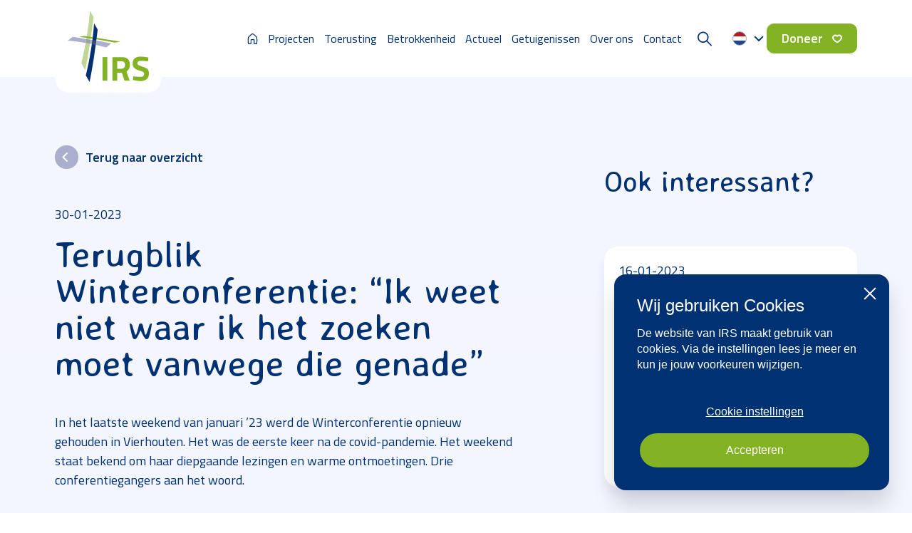

--- FILE ---
content_type: text/html; charset=utf-8
request_url: https://www.irs.nu/nieuwsartikelen/terugblik-winterconferentie-ik-weet-niet-waar-ik-het-zoeken-moet-vanwege-die-genade
body_size: 39751
content:
<!DOCTYPE html>
<html>
    <head>
        <!-- Google Tag Manager -->
<script>(function(w,d,s,l,i){w[l]=w[l]||[];w[l].push({'gtm.start':
new Date().getTime(),event:'gtm.js'});var f=d.getElementsByTagName(s)[0],
j=d.createElement(s),dl=l!='dataLayer'?'&l='+l:'';j.async=true;j.src=
'https://www.googletagmanager.com/gtm.js?id='+i+dl;f.parentNode.insertBefore(j,f);
})(window,document,'script','dataLayer','GTM-NF5SB6H');</script>
<!-- End Google Tag Manager -->

        <meta name="generator" content="Plate" />
<meta name="turbo-prefetch" content="false">
<meta name="turbo-cache-control" content="no-cache">
  <link rel="stylesheet" href="/assets/application-abd08c83b1913db6443e1857027fe7973f4fef977abad524e5366dbbf98d079d.css" />

<meta name="viewport" content="width=device-width, initial-scale=1">

<link rel="canonical" href="https://www.irs.nu/nieuwsartikelen/terugblik-winterconferentie-ik-weet-niet-waar-ik-het-zoeken-moet-vanwege-die-genade">

        <meta name="viewport" content="width=device-width, initial-scale=1, maximum-scale=1, viewport-fit=cover">
        
        <!--META TAGS-->
        <meta charset="UTF-8">
        <meta property='og:type' content='website'/>
        <meta property='og:title' content='Terugblik Winterconferentie: “Ik weet niet waar ik het zoeken moet vanwege die genade”' />
        
            <meta property='og:image' content='' />
        <meta property='og:description' content='In het laatste weekend van januari ’23 werd de Winterconferentie opnieuw gehouden in Vierhouten. Het was de eerste keer na de covid-pandemie.'/>
            <meta name="description" content="In het laatste weekend van januari ’23 werd de Winterconferentie opnieuw gehouden in Vierhouten. Het was de eerste keer na de covid-pandemie."><meta property='og:url' content='https://www.irs.nu/nieuwsartikelen/terugblik-winterconferentie-ik-weet-niet-waar-ik-het-zoeken-moet-vanwege-die-genade' />

        <!--TITLES--><title>Terugblik Winterconferentie: “Ik weet niet waar ik het zoeken moet vanwege die g</title><!--FAVICON-->
        <link rel="icon" href="https://prod1-plate-attachments.s3.amazonaws.com/images/9d61ce56fc/Favicon.svg">

        <script src="/theme/assets/lib/modern.js" charset="utf-8" ></script>
        
        <!--FONTS-->

        
            <link rel="preconnect" href="https://fonts.googleapis.com">
<link rel="preconnect" href="https://fonts.gstatic.com" crossorigin>
<link href="https://fonts.googleapis.com/css2?family=Averia+Sans+Libre&family=Titillium+Web:wght@400;600&display=swap" rel="stylesheet">


<style>
.project-show .card__content__text p.date,
.project-show .post-header-content p.date {
    display: none;
}

.uitgelicht-item-wrapper .image-wrapper {
    background-image: none !important;
}

@media screen and (max-width: 768px) {
    body .post-header-show .post-header-wrapper-inner .title-wrapper .contact-rules {
        width: auto;
    }
}
</style>
            <style>
    
</style>

        
        <!--CSS-->
        <link rel="stylesheet" href="/theme/assets/styles/index.css" >
        <style></style>
        <!--SCHEMAORG-->
        
    </head>
    <body class=" ">
        <!-- Google Tag Manager (noscript) -->
<noscript><iframe src="https://www.googletagmanager.com/ns.html?id=GTM-NF5SB6H"
height="0" width="0" style="display:none;visibility:hidden"></iframe></noscript>
<!-- End Google Tag Manager (noscript) -->
        <div class="popup plate--container" id="video-popup">
    <div class="popup__inner">
        <span class="popup__close"></span>
        <div class="popup__video">

            <div class="video-element not-loaded">
                <div class="video-element__inner">
                    <div class="video-element__video">
                        <iframe id=""
                                video-src=""
                                frameborder="0"
                                allowfullscreen>
                        </iframe>
                        <video class="video" loop autoplay controls>
                            <source src="" type="video/mp4" id="" video-src="">
                        </video> 
                    </div>
                    <div class="video-element__thumbnail">
                        <div class="video-element__placeholder">
                            <div class="video-element__play" data-id="">
                                <a href="#" id="play-video" class="video-element__play__btn full-link-btn" aria-label="video-play"><svg xmlns="http://www.w3.org/2000/svg" xmlns:xlink="http://www.w3.org/1999/xlink" width="1200" height="1200" viewBox="0 0 1200 1200"><g transform="translate(600 600) scale(0.69 0.69) translate(-600 -600)" style="fill:#FFFFFF"><svg fill="#FFFFFF" xmlns:dc="http://purl.org/dc/elements/1.1/" xmlns:cc="http://creativecommons.org/ns#" xmlns:rdf="http://www.w3.org/1999/02/22-rdf-syntax-ns#" xmlns:svg="http://www.w3.org/2000/svg" xmlns="http://www.w3.org/2000/svg" xmlns:sodipodi="http://sodipodi.sourceforge.net/DTD/sodipodi-0.dtd" xmlns:inkscape="http://www.inkscape.org/namespaces/inkscape" viewBox="0 0 16.933333 16.933334" version="1.1" x="0px" y="0px"><g transform="translate(0,-280.06665)"><path style="color:#000000;font-style:normal;font-variant:normal;font-weight:normal;font-stretch:normal;font-size:medium;line-height:normal;font-family:sans-serif;font-variant-ligatures:normal;font-variant-position:normal;font-variant-caps:normal;font-variant-numeric:normal;font-variant-alternates:normal;font-feature-settings:normal;text-indent:0;text-align:start;text-decoration:none;text-decoration-line:none;text-decoration-style:solid;text-decoration-color:#000000;letter-spacing:normal;word-spacing:normal;text-transform:none;writing-mode:lr-tb;direction:ltr;text-orientation:mixed;dominant-baseline:auto;baseline-shift:baseline;text-anchor:start;white-space:normal;shape-padding:0;clip-rule:nonzero;display:inline;overflow:visible;visibility:visible;opacity:1;isolation:auto;mix-blend-mode:normal;color-interpolation:sRGB;color-interpolation-filters:linearRGB;solid-color:#000000;solid-opacity:1;vector-effect:none;fill:#FFFFFF;fill-opacity:1;fill-rule:nonzero;stroke:none;stroke-width:1;stroke-linecap:round;stroke-linejoin:round;stroke-miterlimit:4;stroke-dasharray:none;stroke-dashoffset:0;stroke-opacity:1;paint-order:fill markers stroke;color-rendering:auto;image-rendering:auto;shape-rendering:auto;text-rendering:auto;enable-background:accumulate" d="m 8.4667969,283.53516 c -0.6499963,5e-5 -1.2592244,0.32144 -1.6269531,0.85742 a 0.50005,0.50005 0 0 0 -0.021484,0.0332 l -3.609375,6.25 a 0.50005,0.50005 0 0 0 -0.017578,0.0352 c -2.974e-4,6.2e-4 2.968e-4,10e-4 0,0.002 v 0.002 c -0.2784096,0.58562 -0.2539163,1.27225 0.070313,1.83399 a 0.50005,0.50005 0 0 0 0.00195,0 c 0.3290942,0.56865 0.9206162,0.93668 1.5761719,0.98047 a 0.50005,0.50005 0 0 0 0.033203,0.002 h 7.1875003 a 0.50005,0.50005 0 0 0 0.0332,-0.002 c 0.655616,-0.0437 1.247045,-0.41177 1.576172,-0.98047 0.324973,-0.56298 0.352629,-1.25142 0.07227,-1.83789 a 0.50005,0.50005 0 0 0 -0.01758,-0.0352 l -3.601562,-6.23633 a 0.50005,0.50005 0 0 0 -0.01758,-0.0293 c -0.3657187,-0.54587 -0.9816219,-0.87436 -1.6386723,-0.875 z m -5.2753907,7.17968 a 0.50005,0.50005 0 0 0 -0.048828,0.21094 z m 5.2753907,-6.17968 c 0.3240682,3.1e-4 0.6236107,0.16108 0.8046875,0.42968 l 3.5683596,6.17969 c 0.137715,0.28965 0.125227,0.62645 -0.03516,0.9043 -0.162029,0.27997 -0.450998,0.45939 -0.773438,0.48242 H 4.9023438 c -0.32241,-0.0231 -0.6114253,-0.20247 -0.7734376,-0.48242 C 3.9682037,291.7704 3.955113,291.43262 4.09375,291.14258 a 0.50005,0.50005 0 0 0 0.048828,-0.19336 v 0.11133 l 3.5253907,-6.10352 c 0.1821249,-0.26279 0.4788904,-0.42185 0.7988282,-0.42187 z"></path></g></svg></g></svg>
</a>
                            </div>
                        </div>
                    </div>
                </div>
            </div>
        </div>
    </div>
</div>

        











        <div class="navigation" id="navigation"><div class="plate--container">
    <nav class="navbar navbar-expand-lg">
        <div class="navbar-brand">
            <a href="/"><img src="https://prod1-plate-attachments.s3.amazonaws.com/images/9d61ce56fc/logo%20IRS%20RGB%20svg.svg" class="logo"></a>
        </div>
        <button class="navbar-toggler" type="button" data-toggle="" data-target="#navbarResponsive"
                aria-controls="navbarResponsive" aria-expanded="false" aria-label="Toggle navigation">
            <div class="bars">
                <div class="bar bar-1"></div>
                <div class="bar bar-2"></div>
                <div class="bar bar-3"></div>
            </div>
        </button>
        <div class="navbar-collapse jc-end" id="navbarResponsive">
            <ul class="navbar-nav ml-auto">
                
                
                
                
                    <li class="nav-item home-link  ">
                        <a href="/" class="nav-link"><svg width="20" height="21" viewBox="0 0 20 21" fill="none" xmlns="http://www.w3.org/2000/svg">
<path fill-rule="evenodd" clip-rule="evenodd" d="M11.6375 2.81871C10.6882 1.90785 9.18949 1.90785 8.24024 2.81871L3.19568 7.65926C3.07208 7.77786 2.98894 7.93235 2.95804 8.10084C2.35383 11.3958 2.30923 14.769 2.82612 18.0788L2.94881 18.8644H6.19427V12.0917C6.19427 11.6401 6.56041 11.274 7.01205 11.274H12.8657C13.3173 11.274 13.6834 11.6401 13.6834 12.0917V18.8644H16.9289L17.0516 18.0788C17.5685 14.769 17.5239 11.3958 16.9197 8.10083C16.8888 7.93235 16.8056 7.77786 16.682 7.65926L11.6375 2.81871ZM7.10783 1.63857C8.68991 0.120476 11.1878 0.120476 12.7699 1.63857L17.8145 6.47912C18.1858 6.83545 18.4356 7.29962 18.5284 7.80583C19.1658 11.2815 19.2128 14.8398 18.6676 18.3312L18.4705 19.5933C18.389 20.1152 17.9394 20.5 17.4111 20.5H12.8657C12.414 20.5 12.0479 20.1339 12.0479 19.6822V12.9095H7.82984V19.6822C7.82984 20.1339 7.4637 20.5 7.01205 20.5H2.46657C1.9383 20.5 1.48875 20.1152 1.40724 19.5933L1.21014 18.3312C0.664896 14.8398 0.711943 11.2815 1.3493 7.80583C1.44213 7.29962 1.69192 6.83545 2.06327 6.47912L7.10783 1.63857Z" fill="#003273"/>
</svg>
</a>
                    </li>
                
                
                
                
                    <li class="nav-item dropdown   ">
                        <a href="/projecten" class="nav-link" id="navbardropdown-7825562" role="button" aria-haspopup="true" aria-expanded="false">Projecten</a>
                        <div class="dropdown-menu" aria-labelledby="navbardropdown-7825562">
                            
                             <a class="dropdown-item" href="/project-categorieen/belgie">België</a>
                            
                             <a class="dropdown-item" href="/project-categorieen/italie">Italië</a>
                            
                             <a class="dropdown-item" href="/project-categorieen/nederland">Nederland</a>
                            
                             <a class="dropdown-item" href="/project-categorieen/oostenrijk">Oostenrijk</a>
                            
                             <a class="dropdown-item" href="/project-categorieen/polen">Polen</a>
                            
                             <a class="dropdown-item" href="/project-categorieen/spanje">Spanje</a>
                            
                             <a class="dropdown-item" href="/project-categorieen/voorlichting">Voorlichting</a>
                            
                            
                        </div>
                    </li>
                
                
                
                
                
                    <li class="nav-item   ">
                        <a href="https://www.irstoerusting.nl" class="nav-link">Toerusting</a>
                    </li>
                
                
                
                
                    <li class="nav-item dropdown   ">
                        <a href="/betrokkenheid" class="nav-link" id="navbardropdown-7825563" role="button" aria-haspopup="true" aria-expanded="false">Betrokkenheid</a>
                        <div class="dropdown-menu" aria-labelledby="navbardropdown-7825563">
                            
                             <a class="dropdown-item" href="/donatie">Doneren</a>
                            
                             <a class="dropdown-item" href="/nalatenschap-en-periodiek-schenken">Nalatenschap en periodiek schenken</a>
                            
                             <a class="dropdown-item" href="/magazine">Magazine aanvragen</a>
                            
                             <a class="dropdown-item" href="https://doneer.irs.nu/aanmelden-nieuwsbrief">Inspiratiemail</a>
                            
                             <a class="dropdown-item" href="/boeken">Producten</a>
                            
                             <a class="dropdown-item" href="/vraag-een-presentatie-aan">Gastspreker</a>
                            
                             <a class="dropdown-item" href="/vacatures">Vacatures</a>
                            
                            
                        </div>
                    </li>
                
                
                
                
                    <li class="nav-item dropdown   ">
                        <a href="/nieuwsartikelen" class="nav-link" id="navbardropdown-7825565" role="button" aria-haspopup="true" aria-expanded="false">Actueel</a>
                        <div class="dropdown-menu" aria-labelledby="navbardropdown-7825565">
                            
                             <a class="dropdown-item" href="/activiteiten">Agenda</a>
                            
                             <a class="dropdown-item" href="/nieuwsartikelen">Nieuwsoverzicht</a>
                            
                             <a class="dropdown-item" href="/rondleidingen-in-rome">Rondleidingen in Rome</a>
                            
                             <a class="dropdown-item" href="/kerkdiensten-buitenland">Kerkdiensten in het buitenland</a>
                            
                             <a class="dropdown-item" href="/winterconferentie">Winterconferentie</a>
                            
                            
                        </div>
                    </li>
                
                
                
                
                
                    <li class="nav-item   ">
                        <a href="/getuigenissen" class="nav-link">Getuigenissen</a>
                    </li>
                
                
                
                
                    <li class="nav-item dropdown   ">
                        <a href="/over-ons" class="nav-link" id="navbardropdown-7825567" role="button" aria-haspopup="true" aria-expanded="false">Over ons</a>
                        <div class="dropdown-menu" aria-labelledby="navbardropdown-7825567">
                            
                             <a class="dropdown-item" href="/over-ons">Doelstelling en geschiedenis</a>
                            
                             <a class="dropdown-item" href="/bestuur-en-beleid">Bestuur en beleid</a>
                            
                             <a class="dropdown-item" href="/avg">AVG</a>
                            
                             <a class="dropdown-item" href="/anbi-en-cbf">ANBI en CBF</a>
                            
                             <a class="dropdown-item" href="/klachtenregeling">Klachtenregeling</a>
                            
                            
                        </div>
                    </li>
                
                
                
                
                
                    <li class="nav-item   ">
                        <a href="/contact" class="nav-link">Contact</a>
                    </li>
                
                
                
            </ul>
            <div class="search-btn">
                
                <div class="top-bar-search-wrapper">
                    <form action="/search">
                        <input type="text" value="" placeholder="Zoeken" name="q">
                        <input type="submit" style="display:none;">
                    </form>
                    <div class="search-icon">
                        <svg class="search-icon-open" xmlns="http://www.w3.org/2000/svg" width="20" height="21" viewBox="0 0 20 21" fill="none">
                            <path fill-rule="evenodd" clip-rule="evenodd" d="M12.6021 14.3213C9.55574 16.7612 5.09649 16.5692 2.27252 13.7452C-0.757505 10.7152 -0.757505 5.80254 2.27252 2.77252C5.30254 -0.257505 10.2152 -0.257505 13.2452 2.77252C16.0692 5.59649 16.2612 10.0557 13.8213 13.1021L19.7475 19.0283C20.0842 19.365 20.0842 19.9108 19.7475 20.2475C19.4108 20.5842 18.865 20.5842 18.5283 20.2475L12.6021 14.3213ZM3.4917 12.526C1.13502 10.1693 1.13502 6.34838 3.4917 3.9917C5.84838 1.63502 9.66932 1.63502 12.026 3.9917C14.381 6.34665 14.3827 10.1637 12.0312 12.5208C12.0295 12.5225 12.0277 12.5242 12.026 12.526C12.0243 12.5277 12.0225 12.5294 12.0208 12.5312C9.66372 14.8827 5.84666 14.881 3.4917 12.526Z" fill="#003273"/>
                        </svg>
                        <svg class="search-icon-close" xmlns="http://www.w3.org/2000/svg" width="18" height="18" viewBox="0 0 394.65 394.644">
                            <path id="Path_1" data-name="Path 1" d="M573.33,203.97l-25.289-25.289L376,350.721l-172.04-172.04L178.68,203.97,350.72,376,178.68,548.04l25.281,25.285L376,401.295l172.04,172.03L573.33,548.04,401.29,376Z" transform="translate(-178.68 -178.681)" fill="#003273"/>
                        </svg>
                    </div>
                </div>
            </div> 
            <div class="taal_toggler">
                

    

    <div class="dropdown language-switcher-dropdown">
        <button class="btn btn-secondary dropdown-toggle" type="button" id="dropdownMenuButton" data-toggle="dropdown" aria-haspopup="true" aria-expanded="false">
            
            
            <div class="icon_language" style="background-image: url('https://plate.libpx.com/prod1-img/9d61ce56fc/netherlands-flag-icon-256.png?width=200&signature=4b2ae284b8091d06fd4989f22c1fe47a2f66f05b')"></div>
            
            <svg width="8" height="13" class="btn_chevron  " viewBox="0 0 8 13" fill="none" xmlns="http://www.w3.org/2000/svg">
                <path fill-rule="evenodd" clip-rule="evenodd" d="M0.300601 0.300586C0.701402 -0.100216 1.35123 -0.100216 1.75203 0.300586L7.22572 5.77427C7.62652 6.17507 7.62652 6.8249 7.22572 7.2257L1.75203 12.6994C1.35123 13.1002 0.701402 13.1002 0.300601 12.6994C-0.1002 12.2986 -0.1002 11.6488 0.300601 11.248L5.04857 6.49998L0.300601 1.75202C-0.1002 1.35121 -0.1002 0.701387 0.300601 0.300586Z" fill="#003273"></path>
            </svg>
        </button>
        <div class="dropdown-menu" aria-labelledby="dropdownMenuButton">
            
                
            
                
                    <a href="https://www.augustinusonline.pl/" class="language_icons dropdown-item">
                        <div class="icon_language" style="background-image: url('https://plate.libpx.com/prod1-img/9d61ce56fc/poland-flag-icon-128.png?width=200&signature=5771f26afd47816ddf32d785242eab1c076f090c')"></div>
                    </a>
                
            
                
                    <a href="https://www.ecronline.es/" class="language_icons dropdown-item">
                        <div class="icon_language" style="background-image: url('https://plate.libpx.com/prod1-img/9d61ce56fc/spain-flag-square-icon-128.png?width=200&signature=4f2f08c805708a453e8d852b95bc855d9e98451a')"></div>
                    </a>
                
            
        </div>
    </div>


            </div>
        </div>
        
            <div class="menu-button">
                <div class="button-wrapper  fl-container fl-row ">
    
        <div class="button white --donate ">
            <a href="https://doneer.irs.nu/doneer-online-persoon-af" class=" ">
                Doneer <svg width="14" height="13" class="btn_chevron" viewBox="0 0 14 13" fill="none" xmlns="http://www.w3.org/2000/svg">
<path fill-rule="evenodd" clip-rule="evenodd" d="M0.5 4.52568C0.5 2.5196 2.25993 0.974976 4.32571 0.974976C5.39058 0.974976 6.3276 1.47428 7 2.12034C7.6724 1.47428 8.60942 0.974976 9.67429 0.974976C11.7401 0.974976 13.5 2.5196 13.5 4.52568C13.5 5.89987 12.914 7.10833 12.1021 8.12983C11.2916 9.14957 10.2314 10.015 9.21629 10.7183C8.82857 10.9869 8.43633 11.2347 8.07734 11.4175C7.74026 11.5891 7.35267 11.7464 7 11.7464C6.64733 11.7464 6.25974 11.5891 5.92266 11.4175C5.56367 11.2347 5.17143 10.9869 4.78371 10.7183C3.76861 10.015 2.70842 9.14957 1.89792 8.12983C1.08603 7.10833 0.5 5.89987 0.5 4.52568ZM4.32571 2.08926C2.78113 2.08926 1.61429 3.22516 1.61429 4.52568C1.61429 5.56828 2.05687 6.53897 2.77024 7.43651C3.48501 8.33581 4.44674 9.12926 5.41827 9.80232C5.78589 10.057 6.13215 10.2737 6.42834 10.4245C6.74642 10.5865 6.93066 10.6321 7 10.6321C7.06934 10.6321 7.25358 10.5865 7.57167 10.4245C7.86785 10.2737 8.21411 10.057 8.58174 9.80231C9.55326 9.12926 10.515 8.33581 11.2298 7.43651C11.9431 6.53897 12.3857 5.56828 12.3857 4.52568C12.3857 3.22516 11.2189 2.08926 9.67429 2.08926C8.7872 2.08926 7.95888 2.61923 7.44168 3.29189C7.33622 3.42905 7.17302 3.50943 7 3.50943C6.82698 3.50943 6.66378 3.42905 6.55832 3.29189C6.04112 2.61923 5.2128 2.08926 4.32571 2.08926Z" fill="white" stroke="white" stroke-linecap="round" stroke-linejoin="round"/>
</svg>

            </a>
        </div>
    
</div>



            </div>
            
    </nav>
    
</div>
</div>

        <main class="post-id_222956 nieuws_artikel-show" class="main-content-wrapper">
            <div class="main-content-wrapper">
    
                
                <div class="main-content" id="main-content">
                    
        <div data-id="post_222956" class="plate--page-content-wrapper">
      
    <div class="page-block">
        <div class="plate--container">
            <div class="plate--row">
                <div class="plate--column md-7">
                    <div class="post-header-wrapper post-header-show fl-container jc-center al-center">
    <div class="post-header-wrapper-inner">
        <div class="post-header-container fl-container fl-row">
            <div class="post-header-inner">
                <div class="post-header-content">
                    <div class="title-wrapper title-wrapper fl-container fl-column">
                        <div class="back-breadcrumbs fl-container fl-row ai-center ">
    
    <a href="/nieuwsartikelen" class="full-link-btn"></a>
    <div class="back-breadcrumbs-button">
        <svg width="8" height="13" class="btn_chevron  --reverse" viewBox="0 0 8 13" fill="none" xmlns="http://www.w3.org/2000/svg">
<path fill-rule="evenodd" clip-rule="evenodd" d="M0.300601 0.300586C0.701402 -0.100216 1.35123 -0.100216 1.75203 0.300586L7.22572 5.77427C7.62652 6.17507 7.62652 6.8249 7.22572 7.2257L1.75203 12.6994C1.35123 13.1002 0.701402 13.1002 0.300601 12.6994C-0.1002 12.2986 -0.1002 11.6488 0.300601 11.248L5.04857 6.49998L0.300601 1.75202C-0.1002 1.35121 -0.1002 0.701387 0.300601 0.300586Z" fill="#003273"/>
</svg>



    </div>
    











    <p>
    Terug naar overzicht</p>
</div>

                        
                            
                                <p class="date">30-01-2023</p>
                            
                        

                        <h1>Terugblik Winterconferentie: “Ik weet niet waar ik het zoeken moet vanwege die genade”</h1>

                        
                        
                        
                            <p>In het laatste weekend van januari ’23 werd de Winterconferentie opnieuw gehouden in Vierhouten. Het was de eerste keer na de covid-pandemie. Het weekend staat bekend om haar diepgaande lezingen en warme ontmoetingen. Drie conferentiegangers aan het woord.</p>
                        

                    </div>
                    <div class="post-header-content-image">
                        
                        









<style>@media (min-width: 0px) {
			.image--lazy#image-222956459164{padding-bottom: 70%;}
		}@media (min-width: 576px) {
			.image--lazy#image-222956459164{padding-bottom: 70%;}
		}@media (min-width: 768px) {
			.image--lazy#image-222956459164{padding-bottom: 70%;}
		}@media (min-width: 992px) {
			.image--lazy#image-222956459164{padding-bottom: 70%;}
		}@media (min-width: 1200px) {
			.image--lazy#image-222956459164{padding-bottom: 70%;}
		}@media (min-width: 1400px) {
			.image--lazy#image-222956459164{padding-bottom: 70%;}
		}@media (min-width: 1600px) {
			.image--lazy#image-222956459164{padding-bottom: 70%;}
		}@media (min-width: 1920px) {
			.image--lazy#image-222956459164{padding-bottom: 70%;}
		}@media (min-width: 2200px) {
			.image--lazy#image-222956459164{padding-bottom: 70%;}
		}@media (min-width: 2560px) {
			.image--lazy#image-222956459164{padding-bottom: 70%;}
		}@media (min-width: 3100px) {
			.image--lazy#image-222956459164{padding-bottom: 70%;}
		}</style>


<picture id="image-222956459164" class="image  image--lazy  width-cover --loaded">
	

		<source media="(min-width: 3100px)" type="image/webp" srcset="


https://plate.libpx.com/prod1-img/9d61ce56fc/DSC_0239-01.jpeg?width=3800&height=2660&mode=crop&format=webp&signature=e26281240eadda7e293e5043b01f5a79919fe61d">
		
		<source media="(min-width: 2560px)" type="image/webp" srcset="


https://plate.libpx.com/prod1-img/9d61ce56fc/DSC_0239-01.jpeg?width=3100&height=2170&mode=crop&format=webp&signature=ed8fd9b7cd46a4282544478701a290e3473e4c39">
		
		<source media="(min-width: 2200px)" type="image/webp" srcset="


https://plate.libpx.com/prod1-img/9d61ce56fc/DSC_0239-01.jpeg?width=2560&height=1792&mode=crop&format=webp&signature=8bdfba98c0e949da1ef7fd9fc26ed1c0e94c405a">
		
		<source media="(min-width: 1920px)" type="image/webp" srcset="


https://plate.libpx.com/prod1-img/9d61ce56fc/DSC_0239-01.jpeg?width=2200&height=1540&mode=crop&format=webp&signature=16f532e210d4d4ab788acfe41338fd2986fd8ed6">
		
		<source media="(min-width: 1600px)" type="image/webp" srcset="


https://plate.libpx.com/prod1-img/9d61ce56fc/DSC_0239-01.jpeg?width=1920&height=1344&mode=crop&format=webp&signature=e0e0741d5d06013062503b1cb403b656b4a830d7">
		
		<source media="(min-width: 1400px)" type="image/webp" srcset="


https://plate.libpx.com/prod1-img/9d61ce56fc/DSC_0239-01.jpeg?width=1600&height=1120&mode=crop&format=webp&signature=1808ffd14ec17409e2cc8ef7a197bb6c341e2342">
		
		<source media="(min-width: 1200px)" type="image/webp" srcset="


https://plate.libpx.com/prod1-img/9d61ce56fc/DSC_0239-01.jpeg?width=1400&height=980&mode=crop&format=webp&signature=4b203bef49f4a869116218b375a5f84558329dc3">
		
		<source media="(min-width: 992px)" type="image/webp" srcset="


https://plate.libpx.com/prod1-img/9d61ce56fc/DSC_0239-01.jpeg?width=1200&height=840&mode=crop&format=webp&signature=db228a38c9b585f870f3eafc119699ae24dac790">
		
		<source media="(min-width: 768px)" type="image/webp" srcset="


https://plate.libpx.com/prod1-img/9d61ce56fc/DSC_0239-01.jpeg?width=992&height=694&mode=crop&format=webp&signature=4cb249cba77b27a591cb013e7cecc43d556b10c7">
		
		<source media="(min-width: 576px)" type="image/webp" srcset="


https://plate.libpx.com/prod1-img/9d61ce56fc/DSC_0239-01.jpeg?width=768&height=538&mode=crop&format=webp&signature=c5f889d5d8b4d736490c223d1297362777c45267">
		

		<source media="(min-width: 3100px)" type="image/jpeg" srcset="


https://plate.libpx.com/prod1-img/9d61ce56fc/DSC_0239-01.jpeg?width=3800&height=2660&mode=crop&format=jpeg&signature=fed91c484f3ec17728ea1cdca01995934371b76a">
		
		<source media="(min-width: 2560px)" type="image/jpeg" srcset="


https://plate.libpx.com/prod1-img/9d61ce56fc/DSC_0239-01.jpeg?width=3100&height=2170&mode=crop&format=jpeg&signature=e31d361c1963a26ec14bb1837ff19df41d752339">
		
		<source media="(min-width: 2200px)" type="image/jpeg" srcset="


https://plate.libpx.com/prod1-img/9d61ce56fc/DSC_0239-01.jpeg?width=2560&height=1792&mode=crop&format=jpeg&signature=94df3d816e3244bcd69c05da6eb518dcb9beff0d">
		
		<source media="(min-width: 1920px)" type="image/jpeg" srcset="


https://plate.libpx.com/prod1-img/9d61ce56fc/DSC_0239-01.jpeg?width=2200&height=1540&mode=crop&format=jpeg&signature=24e29d934ef7ba5e0120a21a9a08888c4d1f0e01">
		
		<source media="(min-width: 1600px)" type="image/jpeg" srcset="


https://plate.libpx.com/prod1-img/9d61ce56fc/DSC_0239-01.jpeg?width=1920&height=1344&mode=crop&format=jpeg&signature=0514c1eeca392bc7dbfdc85c9aaa2c49ff2801c1">
		
		<source media="(min-width: 1400px)" type="image/jpeg" srcset="


https://plate.libpx.com/prod1-img/9d61ce56fc/DSC_0239-01.jpeg?width=1600&height=1120&mode=crop&format=jpeg&signature=af2cdff51769da5f98d1cec27c3beab35d8d49a9">
		
		<source media="(min-width: 1200px)" type="image/jpeg" srcset="


https://plate.libpx.com/prod1-img/9d61ce56fc/DSC_0239-01.jpeg?width=1400&height=980&mode=crop&format=jpeg&signature=821c30fe5030f3c8ba5283718088e96d2da62646">
		
		<source media="(min-width: 992px)" type="image/jpeg" srcset="


https://plate.libpx.com/prod1-img/9d61ce56fc/DSC_0239-01.jpeg?width=1200&height=840&mode=crop&format=jpeg&signature=328731b72bca776f43a1f83d398dd0a374951791">
		
		<source media="(min-width: 768px)" type="image/jpeg" srcset="


https://plate.libpx.com/prod1-img/9d61ce56fc/DSC_0239-01.jpeg?width=992&height=694&mode=crop&format=jpeg&signature=ababeb1d5f78039adb20712faf803c439118952f">
		
		<source media="(min-width: 576px)" type="image/jpeg" srcset="


https://plate.libpx.com/prod1-img/9d61ce56fc/DSC_0239-01.jpeg?width=768&height=538&mode=crop&format=jpeg&signature=179e52bf3692b677687e19b21f72951693020f4e">
		<source type="image/webp" media="(max-width: 2559px)"
		srcset="


https://plate.libpx.com/prod1-img/9d61ce56fc/DSC_0239-01.jpeg?width=3100&height=2170&mode=crop&format=webp&signature=ed8fd9b7cd46a4282544478701a290e3473e4c39"><source type="image/jpeg" media="(max-width: 2559px)" srcset="


https://plate.libpx.com/prod1-img/9d61ce56fc/DSC_0239-01.jpeg?width=3100&height=2170&mode=crop&format=jpeg&signature=e31d361c1963a26ec14bb1837ff19df41d752339"><img src="


https://plate.libpx.com/prod1-img/9d61ce56fc/DSC_0239-01.jpeg?width=3100&height=2170&mode=crop&format=jpeg&signature=e31d361c1963a26ec14bb1837ff19df41d752339" alt="Terugblik Winterconferentie: “Ik weet niet waar ik het zoeken moet vanwege die genade”">
</picture></div>
                    <div class="sidebar_item donate-sidebar-item">
                        <div class="overview-items">        
                            
                        </div>
                    </div>
                </div>
            </div>
        </div>
    </div>
</div>

                    <div class="render_content">
                            <section data-id="section_392445" data-plate-position-xs="1" data-plate-position-sm="1" data-plate-position-md="1" data-plate-position-lg="1" class="plate--section" id="section-body">
      <style>#section-392445{
        
      }</style><div id="section-392445" class="section-container" style="">

    

        <div class="plate--container">
          <div data-id="row_487306" data-plate-position-xs="1" data-plate-position-sm="1" data-plate-position-md="1" data-plate-position-lg="1" class="plate--row">
          <div data-id="column_715591" data-plate-position-xs="1" data-plate-position-sm="1" data-plate-position-md="1" data-plate-position-lg="1" class="plate--column" data-plate-col-xs="12" data-plate-col-sm="12" data-plate-col-md="12" data-plate-col-lg="12">
          <div data-id="element_1941883" data-plate-position-xs="1" data-plate-position-sm="1" data-plate-position-md="1" data-plate-position-lg="1" class="plate--element plate--element__paragraph">
      <div class="paragraph">
    
        <div><p>
    <b>Waarom bent u naar de conferentie gekomen?</b>
</p>
<p>
    Peter Stolker: “Ik ben vier jaar geleden voor het eerst geweest. Dat vond ik toen heel gezellig. Het is een groep die elkaar heel goed kent. Mensen komen hier al jaren, maar als je nieuw komt, dan ben je er ook meteen onderdeel van. Er zijn mooie gesprekken en mooie lezingen”.
</p>
<p>
    Jan Harskamp: “Omdat het werk van de Stichting IRS mijn hart heeft. Verder vult dhr. Harskamp aan: “Vanwege het Evangelie wat altijd verkondigd wordt, maar ook de ontmoetingen, de gesprekken zijn zegenrijk, om elkaar te ontmoeten, om elkaar lief te hebben…”
</p>
<p>
    Jacolien Cazant (werkgroep van de Winterconferentie): “Het zijn vooral de lezingen die je heel veel zegen brengen en nieuwe inzichten, maar ook de gesprekken met elkaar. Er zijn hier heel veel mensen die echt de Heere kennen, daar leer je heel veel van”.
</p></div>
    
</div>

    </div>


    <div data-id="element_1941887" data-plate-position-xs="2" data-plate-position-sm="2" data-plate-position-md="2" data-plate-position-lg="2" class="plate--element plate--element__image">
      












	<div class="element-image">









<style>@media (min-width: 0px) {
			.image--lazy#image-3924452229564591661941887{padding-bottom: 67%;}
		}@media (min-width: 576px) {
			.image--lazy#image-3924452229564591661941887{padding-bottom: 67%;}
		}@media (min-width: 768px) {
			.image--lazy#image-3924452229564591661941887{padding-bottom: 67%;}
		}@media (min-width: 992px) {
			.image--lazy#image-3924452229564591661941887{padding-bottom: 67%;}
		}@media (min-width: 1200px) {
			.image--lazy#image-3924452229564591661941887{padding-bottom: 67%;}
		}</style>


<picture id="image-3924452229564591661941887" class="image  image--lazy   --loaded">
	

		<source media="(min-width: 1200px)" type="image/webp" srcset="


https://plate.libpx.com/prod1-img/9d61ce56fc/DSC_0231-01.jpeg?width=1200&mode=crop&format=webp&signature=d71ebe5d9a285b1e4c6fe56baafdfdec4a0d0f7c">
		
		<source media="(min-width: 992px)" type="image/webp" srcset="


https://plate.libpx.com/prod1-img/9d61ce56fc/DSC_0231-01.jpeg?width=992&mode=crop&format=webp&signature=3f7b11f81d933c649c9b8764c087b617e76b8cb1">
		
		<source media="(min-width: 768px)" type="image/webp" srcset="


https://plate.libpx.com/prod1-img/9d61ce56fc/DSC_0231-01.jpeg?width=768&mode=crop&format=webp&signature=d08bf4ec68cf723e12b59ba6b2d4ccac593584e8">
		
		<source media="(min-width: 576px)" type="image/webp" srcset="


https://plate.libpx.com/prod1-img/9d61ce56fc/DSC_0231-01.jpeg?width=768&mode=crop&format=webp&signature=d08bf4ec68cf723e12b59ba6b2d4ccac593584e8">
		

		<source media="(min-width: 1200px)" type="image/jpeg" srcset="


https://plate.libpx.com/prod1-img/9d61ce56fc/DSC_0231-01.jpeg?width=1200&mode=crop&format=jpeg&signature=233cebd5d4b00d372aa2df805a9e99f81b1171b8">
		
		<source media="(min-width: 992px)" type="image/jpeg" srcset="


https://plate.libpx.com/prod1-img/9d61ce56fc/DSC_0231-01.jpeg?width=992&mode=crop&format=jpeg&signature=ef5ddfb5208fb3b01674bc7093ce514283b92ae9">
		
		<source media="(min-width: 768px)" type="image/jpeg" srcset="


https://plate.libpx.com/prod1-img/9d61ce56fc/DSC_0231-01.jpeg?width=768&mode=crop&format=jpeg&signature=2055393d606d5414abadbfa156ea8ab78e5470fc">
		
		<source media="(min-width: 576px)" type="image/jpeg" srcset="


https://plate.libpx.com/prod1-img/9d61ce56fc/DSC_0231-01.jpeg?width=768&mode=crop&format=jpeg&signature=2055393d606d5414abadbfa156ea8ab78e5470fc">
		<source type="image/webp" media="(max-width: 991px)"
		srcset="


https://plate.libpx.com/prod1-img/9d61ce56fc/DSC_0231-01.jpeg?width=992&mode=crop&format=webp&signature=3f7b11f81d933c649c9b8764c087b617e76b8cb1"><source type="image/jpeg" media="(max-width: 991px)" srcset="


https://plate.libpx.com/prod1-img/9d61ce56fc/DSC_0231-01.jpeg?width=992&mode=crop&format=jpeg&signature=ef5ddfb5208fb3b01674bc7093ce514283b92ae9"><img src="


https://plate.libpx.com/prod1-img/9d61ce56fc/DSC_0231-01.jpeg?width=992&mode=crop&format=jpeg&signature=ef5ddfb5208fb3b01674bc7093ce514283b92ae9" alt="">
</picture></div>


    </div>


    <div data-id="element_1941888" data-plate-position-xs="3" data-plate-position-sm="3" data-plate-position-md="3" data-plate-position-lg="3" class="plate--element plate--element__paragraph">
      <div class="paragraph">
    
        <div><p>
    Peter Stolker.
</p></div>
    
</div>

    </div>


    <div data-id="element_1941889" data-plate-position-xs="4" data-plate-position-sm="4" data-plate-position-md="4" data-plate-position-lg="4" class="plate--element plate--element__paragraph">
      <div class="paragraph">
    
        <div><p>
    
</p>
<p>
    <b>Wat heeft u dit weekend geraakt?</b>
</p>
<p>
    Jacolien Cazant: “Wat mij heel erg heeft geraakt is dat God weet wie je bent. Wat denk ik vaak te goed van mezelf. Je kunt zelf ook echt niks bij dragen. En dat Hij dan toch, ondanks wie je bent, en weet wat voor zonde ik allemaal nog ga doen en gedaan heb, je rechtvaardig verklaart… dat is toch zo onvoorstelbaar”.
</p>
<p>
    Peter Stolker: “Ik had een gesprek met iemand die ik een aantal jaren geleden ook persoonlijk gesproken had. Het ging meteen over het persoonlijke geloof. Je kunt elkaar daarin bemoedigen”. Hij licht toe: “Ik had niet zoveel hoop of vertrouwen meer. Een soort dal waar je ook niet echt uit kunt komen. Het gesprek was erg bemoedigend en de lezing van ds. Simons sloot daar ook echt bij aan”.
</p>
<p>
    Jan Harskamp: “Als ik ds. Simons het Evangelie hoor verkondigen, dan kan ik het gewoon niet op. Dan weet ik niet waar ik het zoeken moet vanwege die genade”. Emotioneel: “Die intense, diepe en liefdevolle genade van God. Dat kan ik niet begrijpen. Ik kan het voor iedereen hier begrijpen, maar voor mijzelf zeg ik: ‘O God, waarom hebt U naar mij omgezien? Er is geen enkele reden in mij, en toch hebt U het willen doen, vanwege Jezus Christus’. Als ik dan vanmorgen ds. Simons hoor, dan krijg ik lucht, dan krijg ik vrede, dan krijg ik blijdschap, dan zeg ik: ‘Ja! Dat is het, niks van mij! Het komt niet bij mij vandaan!’.”
</p></div>
    
</div>

    </div>


    <div data-id="element_1941890" data-plate-position-xs="5" data-plate-position-sm="5" data-plate-position-md="5" data-plate-position-lg="5" class="plate--element plate--element__image">
      












	<div class="element-image">









<style>@media (min-width: 0px) {
			.image--lazy#image-3924452229564591681941890{padding-bottom: 77%;}
		}@media (min-width: 576px) {
			.image--lazy#image-3924452229564591681941890{padding-bottom: 77%;}
		}@media (min-width: 768px) {
			.image--lazy#image-3924452229564591681941890{padding-bottom: 77%;}
		}@media (min-width: 992px) {
			.image--lazy#image-3924452229564591681941890{padding-bottom: 77%;}
		}@media (min-width: 1200px) {
			.image--lazy#image-3924452229564591681941890{padding-bottom: 77%;}
		}</style>


<picture id="image-3924452229564591681941890" class="image  image--lazy   --loaded">
	

		<source media="(min-width: 1200px)" type="image/webp" srcset="


https://plate.libpx.com/prod1-img/9d61ce56fc/DSC_0245-01.jpeg?width=1200&mode=crop&format=webp&signature=766b44d8e82934398c92f305dc6fd6cface1e151">
		
		<source media="(min-width: 992px)" type="image/webp" srcset="


https://plate.libpx.com/prod1-img/9d61ce56fc/DSC_0245-01.jpeg?width=992&mode=crop&format=webp&signature=fd79829cefa8613c7915fefc5c5eade367c5e6d7">
		
		<source media="(min-width: 768px)" type="image/webp" srcset="


https://plate.libpx.com/prod1-img/9d61ce56fc/DSC_0245-01.jpeg?width=768&mode=crop&format=webp&signature=e37e7c7a17785dc3cca30e60aca7c894efe00172">
		
		<source media="(min-width: 576px)" type="image/webp" srcset="


https://plate.libpx.com/prod1-img/9d61ce56fc/DSC_0245-01.jpeg?width=768&mode=crop&format=webp&signature=e37e7c7a17785dc3cca30e60aca7c894efe00172">
		

		<source media="(min-width: 1200px)" type="image/jpeg" srcset="


https://plate.libpx.com/prod1-img/9d61ce56fc/DSC_0245-01.jpeg?width=1200&mode=crop&format=jpeg&signature=2235ac50e30650dd462b23a90334b4e7bfc6aedc">
		
		<source media="(min-width: 992px)" type="image/jpeg" srcset="


https://plate.libpx.com/prod1-img/9d61ce56fc/DSC_0245-01.jpeg?width=992&mode=crop&format=jpeg&signature=57685ad22f413bf6fb15c02e5bc16d0ec799edbd">
		
		<source media="(min-width: 768px)" type="image/jpeg" srcset="


https://plate.libpx.com/prod1-img/9d61ce56fc/DSC_0245-01.jpeg?width=768&mode=crop&format=jpeg&signature=822615ec825d3801ce71c59110f5de3c6594d51e">
		
		<source media="(min-width: 576px)" type="image/jpeg" srcset="


https://plate.libpx.com/prod1-img/9d61ce56fc/DSC_0245-01.jpeg?width=768&mode=crop&format=jpeg&signature=822615ec825d3801ce71c59110f5de3c6594d51e">
		<source type="image/webp" media="(max-width: 991px)"
		srcset="


https://plate.libpx.com/prod1-img/9d61ce56fc/DSC_0245-01.jpeg?width=992&mode=crop&format=webp&signature=fd79829cefa8613c7915fefc5c5eade367c5e6d7"><source type="image/jpeg" media="(max-width: 991px)" srcset="


https://plate.libpx.com/prod1-img/9d61ce56fc/DSC_0245-01.jpeg?width=992&mode=crop&format=jpeg&signature=57685ad22f413bf6fb15c02e5bc16d0ec799edbd"><img src="


https://plate.libpx.com/prod1-img/9d61ce56fc/DSC_0245-01.jpeg?width=992&mode=crop&format=jpeg&signature=57685ad22f413bf6fb15c02e5bc16d0ec799edbd" alt="">
</picture></div>


    </div>


    <div data-id="element_1941891" data-plate-position-xs="6" data-plate-position-sm="6" data-plate-position-md="6" data-plate-position-lg="6" class="plate--element plate--element__paragraph">
      <div class="paragraph">
    
        <div><p>
    Jan Harskamp, in gesprek met één van werkgroepleden.
</p></div>
    
</div>

    </div>


    <div data-id="element_1941892" data-plate-position-xs="7" data-plate-position-sm="7" data-plate-position-md="7" data-plate-position-lg="7" class="plate--element plate--element__paragraph">
      <div class="paragraph">
    
        <div><p>
    
</p>
<p>
    <b>Wat heeft u met Stichting IRS?</b>
</p>
<p>
    Jan Harskamp: “Ik heb een aantal jaren gewerkt voor IRS en heb ds. Hegger persoonlijk gekend. Ik geloof dat alle mensen het Evangelie moeten horen. Het is belangrijk dat rooms-katholieke mensen te horen krijgen dat ze zonder enige voorwaarde de toevlucht mogen nemen tot de Heere Jezus zodat zij inderdaad de rijkdom van het Evangelie ook persoonlijk leren kennen”.
</p>
<p>
    Peter Stolker: “Ik houd van de Rooms-Katholieke Kerk. Alle mensen hebben het Evangelie nodig, en dat is een belangrijk doel om te steunen”. Hij legt verder uit: “Katholieken hebben ook de Bijbel. God spreekt door Woord en Geest. Daar waar het Woord opengaat, daar geloof ik dat God werkt, of die kerk dan katholiek, protestants of gereformeerd is. Ik geloof dat we zuiver het Woord moeten lezen. In Berea onderzochten ze ook of het echt zo is wat er wordt gezegd. Dat is een opgave van elke christen. Wij mogen elkaar dan wijzen op meer rijkdom die in de Bijbel te vinden is, en als er dwalingen zijn dat we elkaar daarop terechtwijzen.”.
</p>
<p>
    Jacolien Cazant: “Via de werkgroep ben ik met Stichting IRS verbonden. Elke keer als ik hoor over &nbsp;katholieken die hongerig zijn naar het Woord van God, dan zou ik zo graag willen meehelpen om mensen onderwijs te geven, omdat daar ook zo veel nood is”.
</p></div>
    
</div>

    </div>


    </div>


    </div>


    <div data-id="row_487308" data-plate-position-xs="2" data-plate-position-sm="2" data-plate-position-md="2" data-plate-position-lg="2" class="plate--row">
          <div data-id="column_715596" data-plate-position-xs="1" data-plate-position-sm="1" data-plate-position-md="1" data-plate-position-lg="1" class="plate--column" data-plate-col-xs="12" data-plate-col-sm="6" data-plate-col-md="6" data-plate-col-lg="6">
          <div data-id="element_1941893" data-plate-position-xs="1" data-plate-position-sm="1" data-plate-position-md="1" data-plate-position-lg="1" class="plate--element plate--element__image">
      












	<div class="element-image">









<style>@media (min-width: 0px) {
			.image--lazy#image-3924452229564591711941893{padding-bottom: 67%;}
		}@media (min-width: 576px) {
			.image--lazy#image-3924452229564591711941893{padding-bottom: 67%;}
		}@media (min-width: 768px) {
			.image--lazy#image-3924452229564591711941893{padding-bottom: 67%;}
		}@media (min-width: 992px) {
			.image--lazy#image-3924452229564591711941893{padding-bottom: 67%;}
		}@media (min-width: 1200px) {
			.image--lazy#image-3924452229564591711941893{padding-bottom: 67%;}
		}</style>


<picture id="image-3924452229564591711941893" class="image  image--lazy   --loaded">
	

		<source media="(min-width: 1200px)" type="image/webp" srcset="


https://plate.libpx.com/prod1-img/9d61ce56fc/DSC_0232-02.jpeg?width=1200&mode=crop&format=webp&signature=0666fa684e22467fa8e0676ce707d87255497b6d">
		
		<source media="(min-width: 992px)" type="image/webp" srcset="


https://plate.libpx.com/prod1-img/9d61ce56fc/DSC_0232-02.jpeg?width=496&mode=crop&format=webp&signature=1e6c154d03e15faee87a02e80a1cc1619bf8c5c8">
		
		<source media="(min-width: 768px)" type="image/webp" srcset="


https://plate.libpx.com/prod1-img/9d61ce56fc/DSC_0232-02.jpeg?width=384&mode=crop&format=webp&signature=4e0c27df57f07a814aec4420343688ec41315513">
		
		<source media="(min-width: 576px)" type="image/webp" srcset="


https://plate.libpx.com/prod1-img/9d61ce56fc/DSC_0232-02.jpeg?width=384&mode=crop&format=webp&signature=4e0c27df57f07a814aec4420343688ec41315513">
		

		<source media="(min-width: 1200px)" type="image/jpeg" srcset="


https://plate.libpx.com/prod1-img/9d61ce56fc/DSC_0232-02.jpeg?width=1200&mode=crop&format=jpeg&signature=595e218f76a097567e4f80db990d2739a495eee6">
		
		<source media="(min-width: 992px)" type="image/jpeg" srcset="


https://plate.libpx.com/prod1-img/9d61ce56fc/DSC_0232-02.jpeg?width=496&mode=crop&format=jpeg&signature=d21f4ed22b8b309642d432c664682eef44c19820">
		
		<source media="(min-width: 768px)" type="image/jpeg" srcset="


https://plate.libpx.com/prod1-img/9d61ce56fc/DSC_0232-02.jpeg?width=384&mode=crop&format=jpeg&signature=fe0b15f5a92a3c5fddbfcbeb5e07aeee00efec7d">
		
		<source media="(min-width: 576px)" type="image/jpeg" srcset="


https://plate.libpx.com/prod1-img/9d61ce56fc/DSC_0232-02.jpeg?width=384&mode=crop&format=jpeg&signature=fe0b15f5a92a3c5fddbfcbeb5e07aeee00efec7d">
		<source type="image/webp" media="(max-width: 991px)"
		srcset="


https://plate.libpx.com/prod1-img/9d61ce56fc/DSC_0232-02.jpeg?width=992&mode=crop&format=webp&signature=52461b36cc2104752d449bf634d5d50729fc2d39"><source type="image/jpeg" media="(max-width: 991px)" srcset="


https://plate.libpx.com/prod1-img/9d61ce56fc/DSC_0232-02.jpeg?width=992&mode=crop&format=jpeg&signature=9b5f9f113adcd785c70c82f30dfe24f8ead2bb85"><img src="


https://plate.libpx.com/prod1-img/9d61ce56fc/DSC_0232-02.jpeg?width=992&mode=crop&format=jpeg&signature=9b5f9f113adcd785c70c82f30dfe24f8ead2bb85" alt="">
</picture></div>


    </div>


    <div data-id="element_1941895" data-plate-position-xs="2" data-plate-position-sm="2" data-plate-position-md="2" data-plate-position-lg="2" class="plate--element plate--element__paragraph">
      <div class="paragraph">
    
        <div><p>
    Jacolien Cazant.
</p></div>
    
</div>

    </div>


    </div>


    <div data-id="column_715597" data-plate-position-xs="2" data-plate-position-sm="2" data-plate-position-md="2" data-plate-position-lg="2" class="plate--column" data-plate-col-xs="12" data-plate-col-sm="6" data-plate-col-md="6" data-plate-col-lg="6">
          <div data-id="element_1941894" data-plate-position-xs="1" data-plate-position-sm="1" data-plate-position-md="1" data-plate-position-lg="1" class="plate--element plate--element__image">
      












	<div class="element-image">









<style>@media (min-width: 0px) {
			.image--lazy#image-3924452229564591731941894{padding-bottom: 65%;}
		}@media (min-width: 576px) {
			.image--lazy#image-3924452229564591731941894{padding-bottom: 65%;}
		}@media (min-width: 768px) {
			.image--lazy#image-3924452229564591731941894{padding-bottom: 65%;}
		}@media (min-width: 992px) {
			.image--lazy#image-3924452229564591731941894{padding-bottom: 65%;}
		}@media (min-width: 1200px) {
			.image--lazy#image-3924452229564591731941894{padding-bottom: 65%;}
		}</style>


<picture id="image-3924452229564591731941894" class="image  image--lazy   --loaded">
	

		<source media="(min-width: 1200px)" type="image/webp" srcset="


https://plate.libpx.com/prod1-img/9d61ce56fc/DSC_0235-01.jpeg?width=1200&mode=crop&format=webp&signature=f173ef34099a6efbb21b18eb7af9336c153f2d92">
		
		<source media="(min-width: 992px)" type="image/webp" srcset="


https://plate.libpx.com/prod1-img/9d61ce56fc/DSC_0235-01.jpeg?width=496&mode=crop&format=webp&signature=0c59e6a3290a7c1c293966eb565b07f9fca75bc2">
		
		<source media="(min-width: 768px)" type="image/webp" srcset="


https://plate.libpx.com/prod1-img/9d61ce56fc/DSC_0235-01.jpeg?width=384&mode=crop&format=webp&signature=ffa34444f6c380e8487ef42e14d12719ffa85761">
		
		<source media="(min-width: 576px)" type="image/webp" srcset="


https://plate.libpx.com/prod1-img/9d61ce56fc/DSC_0235-01.jpeg?width=384&mode=crop&format=webp&signature=ffa34444f6c380e8487ef42e14d12719ffa85761">
		

		<source media="(min-width: 1200px)" type="image/jpeg" srcset="


https://plate.libpx.com/prod1-img/9d61ce56fc/DSC_0235-01.jpeg?width=1200&mode=crop&format=jpeg&signature=f5d67b2ee9e62345ae752eace60010fdbc650e0f">
		
		<source media="(min-width: 992px)" type="image/jpeg" srcset="


https://plate.libpx.com/prod1-img/9d61ce56fc/DSC_0235-01.jpeg?width=496&mode=crop&format=jpeg&signature=bfada8acec1bcc0d0c7123183533a3cc945996af">
		
		<source media="(min-width: 768px)" type="image/jpeg" srcset="


https://plate.libpx.com/prod1-img/9d61ce56fc/DSC_0235-01.jpeg?width=384&mode=crop&format=jpeg&signature=c434699103f5f0879915104ffac70555dd9b2f9e">
		
		<source media="(min-width: 576px)" type="image/jpeg" srcset="


https://plate.libpx.com/prod1-img/9d61ce56fc/DSC_0235-01.jpeg?width=384&mode=crop&format=jpeg&signature=c434699103f5f0879915104ffac70555dd9b2f9e">
		<source type="image/webp" media="(max-width: 991px)"
		srcset="


https://plate.libpx.com/prod1-img/9d61ce56fc/DSC_0235-01.jpeg?width=992&mode=crop&format=webp&signature=f9465f993567e1c546621962379cc1b154fd038b"><source type="image/jpeg" media="(max-width: 991px)" srcset="


https://plate.libpx.com/prod1-img/9d61ce56fc/DSC_0235-01.jpeg?width=992&mode=crop&format=jpeg&signature=36f03c25d4410adcd17a2840e2eebb6334fdeff1"><img src="


https://plate.libpx.com/prod1-img/9d61ce56fc/DSC_0235-01.jpeg?width=992&mode=crop&format=jpeg&signature=36f03c25d4410adcd17a2840e2eebb6334fdeff1" alt="">
</picture></div>


    </div>


    <div data-id="element_1941896" data-plate-position-xs="2" data-plate-position-sm="2" data-plate-position-md="2" data-plate-position-lg="2" class="plate--element plate--element__paragraph">
      <div class="paragraph">
    
        <div><p>Ds. A. Simons in gesprek met conferentiegangers. </p></div>
    
</div>

    </div>


    </div>


    </div>


    <div data-id="row_487310" data-plate-position-xs="3" data-plate-position-sm="3" data-plate-position-md="3" data-plate-position-lg="3" class="plate--row">
          <div data-id="column_715599" data-plate-position-xs="1" data-plate-position-sm="1" data-plate-position-md="1" data-plate-position-lg="1" class="plate--column" data-plate-col-xs="12" data-plate-col-sm="12" data-plate-col-md="12" data-plate-col-lg="12">
          <div data-id="element_1941897" data-plate-position-xs="1" data-plate-position-sm="1" data-plate-position-md="1" data-plate-position-lg="1" class="plate--element plate--element__paragraph">
      <div class="paragraph">
    
        <div><p>
    <b>Ten slotte</b>
</p>
<p>
    Tijdens de conferentie spraken prof. dr. A. Baars (vrijdagavond), ds. A. Simons (zaterdagmorgen) en ds. W.P. Emaus (zaterdagmiddag).
</p>
<p>
    Foto's: Stichting IRS.
</p></div>
    
</div>

    </div>


    </div>


    </div>


    </div>


  </div>


    </section>


                    </div>
                    <div class="post-bottom">
                        <div class="back-breadcrumbs fl-container fl-row ai-center ">
    
    <a href="/nieuwsartikelen" class="full-link-btn"></a>
    <div class="back-breadcrumbs-button">
        <svg width="8" height="13" class="btn_chevron  --reverse" viewBox="0 0 8 13" fill="none" xmlns="http://www.w3.org/2000/svg">
<path fill-rule="evenodd" clip-rule="evenodd" d="M0.300601 0.300586C0.701402 -0.100216 1.35123 -0.100216 1.75203 0.300586L7.22572 5.77427C7.62652 6.17507 7.62652 6.8249 7.22572 7.2257L1.75203 12.6994C1.35123 13.1002 0.701402 13.1002 0.300601 12.6994C-0.1002 12.2986 -0.1002 11.6488 0.300601 11.248L5.04857 6.49998L0.300601 1.75202C-0.1002 1.35121 -0.1002 0.701387 0.300601 0.300586Z" fill="#003273"/>
</svg>



    </div>
    











    <p>
    Terug naar overzicht</p>
</div>

                    </div>
                </div>
                <div class="plate--column md-1"></div>
                <div class="plate--column md-4 sidebar">
                    












    
        <div class="sidebar_item">
            <div class="overview">
                <div class="overview-content">
                    <h3>
    Ook interessant?</h3>
                </div>
                <div class="overview-items">        
                    
                        <div class="card sidebar_card ">
    <a href="/nieuwsartikelen/een-voorproefje-van-de-lezingen-op-de-winterconferentie" class="full-link-btn"></a>
    <div class="card__content">
        
        <div class="card__content__text">
            <div class="card__content__text__top">
                
                
                    <p class="date">16-01-2023
                    </p>
                
                <h4>Een voorproefje van de lezingen op de Winterconferentie</h4>
                
                
                
                    
                        
                            <p>Tijdens de Winterconferentie van IRS zullen drie predikanten vanuit drie verschillende invalshoeken ingaan op hoofdthema: “Ik zal Uw deugden prijzen!”....<p>
                        
                    
                
            </div>
            
        </div>
    </div>
</div>

                    
                </div>
            </div>
        </div>
    


                </div>
            </div>
        </div>
    </div>
    
    </div>



                </div>
                
                <footer id="footer">    
                        <section data-id="section_326750" class="plate--tray footer">
      
        <div class="plate--container">
          <div data-id="row_405286" data-plate-position-xs="1" data-plate-position-sm="1" data-plate-position-md="1" data-plate-position-lg="1" class="plate--row">
          <div data-id="column_584735" data-plate-position-xs="1" data-plate-position-sm="1" data-plate-position-md="1" data-plate-position-lg="1" class="plate--column" data-plate-col-xs="12" data-plate-col-sm="2" data-plate-col-md="2" data-plate-col-lg="2">
          <div data-id="element_1801536" data-plate-position-xs="1" data-plate-position-sm="1" data-plate-position-md="1" data-plate-position-lg="1" class="plate--element plate--element__html_code">
      <div class="html_code">
    <svg width="67" height="90" viewBox="0 0 67 90" fill="none" xmlns="http://www.w3.org/2000/svg" xmlns:xlink="http://www.w3.org/1999/xlink">
<rect width="67" height="90" fill="url(#pattern0)"/>
<defs>
<pattern id="pattern0" patternContentUnits="objectBoundingBox" width="1" height="1">
<use xlink:href="#image0_10_49" transform="translate(0 -0.00411199) scale(0.00393701 0.00293088)"/>
</pattern>
<image id="image0_10_49" width="254" height="344" xlink:href="[data-uri]"/>
</defs>
</svg>

</div>

    </div>


    <div data-id="element_1801537" data-plate-position-xs="2" data-plate-position-sm="2" data-plate-position-md="2" data-plate-position-lg="2" class="plate--element plate--element__tussenruimte">
      <div class="tussenruimte" style="padding-top: 40px; border-bottom:  px "></div>
<div style="padding-bottom: px;"></div>

    </div>


    </div>


    <div data-id="column_584736" data-plate-position-xs="2" data-plate-position-sm="2" data-plate-position-md="2" data-plate-position-lg="2" class="plate--column" data-plate-col-xs="12" data-plate-col-sm="2" data-plate-col-md="2" data-plate-col-lg="2">
          <div data-id="element_1800608" data-plate-position-xs="1" data-plate-position-sm="1" data-plate-position-md="1" data-plate-position-lg="1" class="plate--element plate--element__tussenruimte">
      <div class="tussenruimte" style="padding-top: px; border-bottom:  px "></div>
<div style="padding-bottom: 20px;"></div>

    </div>


    <div data-id="element_1775520" data-plate-position-xs="2" data-plate-position-sm="2" data-plate-position-md="2" data-plate-position-lg="2" class="plate--element plate--element__paragraph">
      <div class="paragraph">
    
        <style>
            .par__1775520 *{
                color: #ffffff;
            }
        </style>
        <div class="inline-text-element par__1775520">
            <div><p>
    <b>IRS</b>
</p>
<p>
    Laan van Westenenk 12<br>7336 AZ Apeldoorn<br>Telefoon <a href="tel:0553030090" style="color:white;">055 3030090</a><br> <a href="mailto:info@irs.nu" style="color:white;">info@irs.nu</a>
</p></div>
        </div>
    
</div>

    </div>


    </div>


    <div data-id="column_584737" data-plate-position-xs="3" data-plate-position-sm="3" data-plate-position-md="3" data-plate-position-lg="3" class="plate--column" data-plate-col-xs="12" data-plate-col-sm="4" data-plate-col-md="4" data-plate-col-lg="4">
          <div data-id="element_2188589" data-plate-position-xs="1" data-plate-position-sm="1" data-plate-position-md="1" data-plate-position-lg="1" class="plate--element plate--element__tussenruimte">
      <div class="tussenruimte" style="padding-top: 20px; border-bottom:  px "></div>
<div style="padding-bottom: px;"></div>

    </div>


    <div data-id="element_1775521" data-plate-position-xs="2" data-plate-position-sm="2" data-plate-position-md="2" data-plate-position-lg="2" class="plate--element plate--element__paragraph">
      <div class="paragraph">
    
        <div><p>
    <b>IBAN</b>
</p>
<p>
    NL57 RABO 0387 0057 49<br>NL73 INGB 0000 9010 00
</p></div>
    
</div>

    </div>


    <div data-id="element_2314281" data-plate-position-xs="3" data-plate-position-sm="3" data-plate-position-md="3" data-plate-position-lg="3" class="plate--element plate--element__tussenruimte">
      <div class="tussenruimte" style="padding-top: 27px; border-bottom:  px "></div>
<div style="padding-bottom: px;"></div>

    </div>


    <div data-id="element_2314280" data-plate-position-xs="4" data-plate-position-sm="4" data-plate-position-md="4" data-plate-position-lg="4" class="plate--element plate--element__paragraph">
      <div class="paragraph">
    
        <div><p>
    
</p></div>
    
</div>

    </div>


    </div>


    <div data-id="column_584738" data-plate-position-xs="4" data-plate-position-sm="4" data-plate-position-md="4" data-plate-position-lg="4" class="plate--column" data-plate-col-xs="12" data-plate-col-sm="4" data-plate-col-md="4" data-plate-col-lg="4">
          <div data-id="element_1800610" data-plate-position-xs="1" data-plate-position-sm="1" data-plate-position-md="1" data-plate-position-lg="1" class="plate--element plate--element__tussenruimte">
      <div class="tussenruimte" style="padding-top: px; border-bottom:  px "></div>
<div style="padding-bottom: 40px;"></div>

    </div>


    <div data-id="element_1775522" data-plate-position-xs="2" data-plate-position-sm="2" data-plate-position-md="2" data-plate-position-lg="2" class="plate--element plate--element__paragraph">
      <div class="paragraph">
    
        <div><p>
    <b>Volg ons op social media</b>
</p>
<p></p></div>
    
</div>

    </div>


<div data-id="element_1775523" data-plate-position-xs="3" data-plate-position-sm="3" data-plate-position-md="3" data-plate-position-lg="3" class="plate--element plate--element__social_icon">
  

<div class="social_media   white">
    
        <a href="https://www.instagram.com/inderechtestraat/" class="instagram" target="_blank">
            <svg width="20" height="20" viewBox="0 0 20 20" fill="none" xmlns="http://www.w3.org/2000/svg">
            <path d="M10 1.8025C12.67 1.8025 12.9867 1.8125 14.0417 1.86083C16.7517 1.98417 18.0175 3.27 18.1408 5.96C18.1892 7.01417 18.1983 7.33083 18.1983 10.0008C18.1983 12.6717 18.1883 12.9875 18.1408 14.0417C18.0167 16.7292 16.7542 18.0175 14.0417 18.1408C12.9867 18.1892 12.6717 18.1992 10 18.1992C7.33 18.1992 7.01333 18.1892 5.95917 18.1408C3.2425 18.0167 1.98333 16.725 1.86 14.0408C1.81167 12.9867 1.80167 12.6708 1.80167 10C1.80167 7.33 1.8125 7.01417 1.86 5.95917C1.98417 3.27 3.24667 1.98333 5.95917 1.86C7.01417 1.8125 7.33 1.8025 10 1.8025V1.8025ZM10 0C7.28417 0 6.94417 0.0116667 5.8775 0.06C2.24583 0.226667 0.2275 2.24167 0.0608333 5.87667C0.0116667 6.94417 0 7.28417 0 10C0 12.7158 0.0116667 13.0567 0.06 14.1233C0.226667 17.755 2.24167 19.7733 5.87667 19.94C6.94417 19.9883 7.28417 20 10 20C12.7158 20 13.0567 19.9883 14.1233 19.94C17.7517 19.7733 19.775 17.7583 19.9392 14.1233C19.9883 13.0567 20 12.7158 20 10C20 7.28417 19.9883 6.94417 19.94 5.8775C19.7767 2.24917 17.7592 0.2275 14.1242 0.0608333C13.0567 0.0116667 12.7158 0 10 0V0ZM10 4.865C7.16417 4.865 4.865 7.16417 4.865 10C4.865 12.8358 7.16417 15.1358 10 15.1358C12.8358 15.1358 15.135 12.8367 15.135 10C15.135 7.16417 12.8358 4.865 10 4.865ZM10 13.3333C8.15917 13.3333 6.66667 11.8417 6.66667 10C6.66667 8.15917 8.15917 6.66667 10 6.66667C11.8408 6.66667 13.3333 8.15917 13.3333 10C13.3333 11.8417 11.8408 13.3333 10 13.3333ZM15.3383 3.4625C14.675 3.4625 14.1375 4 14.1375 4.6625C14.1375 5.325 14.675 5.8625 15.3383 5.8625C16.0008 5.8625 16.5375 5.325 16.5375 4.6625C16.5375 4 16.0008 3.4625 15.3383 3.4625Z" fill="white"/>
            </svg>
        </a>
    
    
        <a href="https://www.facebook.com/IndeRechteStraat" class="facebook" target="_blank">
            <svg width="10" height="20" viewBox="0 0 10 20" fill="none" xmlns="http://www.w3.org/2000/svg">
            <path d="M2.5 6.66667H0V10H2.5V20H6.66667V10H9.70167L10 6.66667H6.66667V5.2775C6.66667 4.48167 6.82667 4.16667 7.59583 4.16667H10V0H6.82667C3.83 0 2.5 1.31917 2.5 3.84583V6.66667Z" fill="white"/>
            </svg>
        </a>
    
    
        <a href="https://twitter.com/IRS_Nederland" class="twitter" target="_blank">
            <svg width="20" height="18" viewBox="0 0 20 18" fill="none" xmlns="http://www.w3.org/2000/svg">
                <path d="M20 2.79746C19.2642 3.12412 18.4733 3.34412 17.6433 3.44329C18.4908 2.93579 19.1417 2.13162 19.4475 1.17329C18.655 1.64329 17.7767 1.98496 16.8417 2.16912C16.0942 1.37162 15.0267 0.873291 13.8467 0.873291C11.1975 0.873291 9.25083 3.34496 9.84917 5.91079C6.44 5.73996 3.41667 4.10662 1.3925 1.62412C0.3175 3.46829 0.835 5.88079 2.66167 7.10246C1.99 7.08079 1.35667 6.89662 0.804167 6.58912C0.759167 8.48996 2.12167 10.2683 4.095 10.6641C3.5175 10.8208 2.885 10.8575 2.24167 10.7341C2.76333 12.3641 4.27833 13.55 6.075 13.5833C4.35 14.9358 2.17667 15.54 0 15.2833C1.81583 16.4475 3.97333 17.1266 6.29 17.1266C13.9083 17.1266 18.2125 10.6925 17.9525 4.92162C18.7542 4.34246 19.45 3.61996 20 2.79746V2.79746Z" fill="white"/>
            </svg>
        </a>
    
    
        <a href="https://www.youtube.com/channel/UCO6ezs0Wgje1pe8bXXT-ATg" class="youtube" target="_blank">
            <svg width="20" height="16" viewBox="0 0 20 16" fill="none" xmlns="http://www.w3.org/2000/svg">
            <path d="M16.3458 0.653438C13.3425 0.448438 6.65333 0.449271 3.65417 0.653438C0.406667 0.875104 0.0241667 2.83677 0 8.0001C0.0241667 13.1543 0.403333 15.1243 3.65417 15.3468C6.65417 15.5509 13.3425 15.5518 16.3458 15.3468C19.5933 15.1251 19.9758 13.1634 20 8.0001C19.9758 2.84594 19.5967 0.875938 16.3458 0.653438V0.653438ZM7.5 11.3334V4.66677L14.1667 7.99427L7.5 11.3334V11.3334Z" fill="white"/>
            </svg>
        </a>
    
    
        <a href="https://www.linkedin.com/company/stichting-in-de-rechte-straat/" class="linkedin" target="_blank">
            <svg xmlns="http://www.w3.org/2000/svg" width="20.21" height="20" viewBox="0 0 18.302 18.118">
                <path id="Combined-Shape" d="M10.25,18.118H6.326c0-.1.051-11.089,0-12.224H10.25V7.625A4.514,4.514,0,0,1,11.432,6.3a3.949,3.949,0,0,1,2.354-.7,4.173,4.173,0,0,1,3.226,1.343,6.085,6.085,0,0,1,1.29,4.159v7.008H14.38v-6.54c0-1.261-.345-2.764-1.988-2.764a1.973,1.973,0,0,0-1.307.469,2.535,2.535,0,0,0-.706,1.016,2.787,2.787,0,0,0-.129.992v6.827Zm-6.095,0H.232V5.893H4.155V18.117ZM2.194,4.225H2.169A2.071,2.071,0,0,1,0,2.112,2.074,2.074,0,0,1,2.219,0,2.068,2.068,0,0,1,4.413,2.112a2.085,2.085,0,0,1-.6,1.5A2.241,2.241,0,0,1,2.194,4.225Z" fill="white"/>
            </svg>
        </a>
    
</div>



</div>


    <div data-id="element_1801561" data-plate-position-xs="4" data-plate-position-sm="4" data-plate-position-md="4" data-plate-position-lg="4" class="plate--element plate--element__tussenruimte">
      <div class="tussenruimte" style="padding-top: 40px; border-bottom:  px "></div>
<div style="padding-bottom: px;"></div>

    </div>


    <div data-id="element_2544870" data-plate-position-xs="5" data-plate-position-sm="5" data-plate-position-md="5" data-plate-position-lg="5" class="plate--element plate--element__knop">
      <div class="button-wrapper  fl-container fl-row ">
    
        <div class="button white  ">
            <a href="https://doneer.irs.nu/aanmelden-nieuwsbrief" class=" ">
                Aanmelden voor de nieuwsbrief <svg width="8" height="13" class="btn_chevron  " viewBox="0 0 8 13" fill="none" xmlns="http://www.w3.org/2000/svg">
<path fill-rule="evenodd" clip-rule="evenodd" d="M0.300601 0.300586C0.701402 -0.100216 1.35123 -0.100216 1.75203 0.300586L7.22572 5.77427C7.62652 6.17507 7.62652 6.8249 7.22572 7.2257L1.75203 12.6994C1.35123 13.1002 0.701402 13.1002 0.300601 12.6994C-0.1002 12.2986 -0.1002 11.6488 0.300601 11.248L5.04857 6.49998L0.300601 1.75202C-0.1002 1.35121 -0.1002 0.701387 0.300601 0.300586Z" fill="#003273"/>
</svg>



            </a>
        </div>
    
</div>



    </div>


    <div data-id="element_2544871" data-plate-position-xs="6" data-plate-position-sm="6" data-plate-position-md="6" data-plate-position-lg="6" class="plate--element plate--element__tussenruimte">
      <div class="tussenruimte" style="padding-top: 50px; border-bottom:  px "></div>
<div style="padding-bottom: px;"></div>

    </div>


    </div>


    </div>


    <div data-id="row_422030" data-plate-position-xs="2" data-plate-position-sm="2" data-plate-position-md="2" data-plate-position-lg="2" class="plate--row">
      <div data-id="column_605803" data-plate-position-xs="1" data-plate-position-sm="1" data-plate-position-md="1" data-plate-position-lg="1" class="plate--column" data-plate-col-xs="12" data-plate-col-sm="6" data-plate-col-md="6" data-plate-col-lg="6">
  
</div>


    <div data-id="column_605804" data-plate-position-xs="2" data-plate-position-sm="2" data-plate-position-md="2" data-plate-position-lg="2" class="plate--column" data-plate-col-xs="12" data-plate-col-sm="6" data-plate-col-md="6" data-plate-col-lg="6">
          <div data-id="element_1801541" data-plate-position-xs="1" data-plate-position-sm="1" data-plate-position-md="1" data-plate-position-lg="1" class="plate--element plate--element__html_code">
      <div class="html_code">
    <div style="display:flex; justify-content:flex-end;">
<svg xmlns="http://www.w3.org/2000/svg" xmlns:xlink="http://www.w3.org/1999/xlink" width="120" height="73" viewBox="0 0 120 73" fill="none">
<rect width="120" height="73" fill="url(#pattern2)"/>
<defs>
<pattern id="pattern2" patternContentUnits="objectBoundingBox" width="1" height="1">
<use xlink:href="#image0_401_87" transform="scale(0.00833333 0.0136986)"/>
</pattern>
<image id="image0_401_87" width="120" height="73" xlink:href="[data-uri]"/>
</defs>
</svg>
<svg xmlns="http://www.w3.org/2000/svg" xmlns:xlink="http://www.w3.org/1999/xlink" width="100" height="75" viewBox="0 0 100 75" fill="none">
<rect width="100" height="75" fill="url(#pattern1)"/>
<defs>
<pattern id="pattern1" patternContentUnits="objectBoundingBox" width="1" height="1">
<use xlink:href="#image0_401_86" transform="scale(0.01 0.0133333)"/>
</pattern>
<image id="image0_401_86" width="100" height="75" xlink:href="[data-uri]"/>
</defs>
</svg>
</div>
</div>

    </div>


    </div>


    </div>


    </div>


    </section>




                </footer>
            </div><meta name="recaptcha-sitekey" content="6LflEuoUAAAAAFycZQb4kEV7-WQk48i7lrYpvFIV">
<script src="/assets/public/recaptcha-ca3ef0e50421f0e290a2eafa6adb47c242e4ddf6f2cbe1fef0ab3345f77e221d.js"></script>
</main>

        <script src="/theme/assets/scripts/index.js" charset="utf-8" ></script>
    </body>
</html>


--- FILE ---
content_type: text/css; charset=utf-8
request_url: https://www.irs.nu/theme/assets/styles/index.css
body_size: 25268
content:
@charset "UTF-8";@keyframes plyr-progress{to{background-position:25px 0;background-position:var(--plyr-progress-loading-size,25px) 0}}@keyframes plyr-popup{0%{opacity:.5;transform:translateY(10px)}to{opacity:1;transform:translateY(0)}}@keyframes plyr-fade-in{0%{opacity:0}to{opacity:1}}.plyr{-moz-osx-font-smoothing:grayscale;-webkit-font-smoothing:antialiased;align-items:center;direction:ltr;display:flex;flex-direction:column;font-family:inherit;font-family:var(--plyr-font-family,inherit);font-variant-numeric:tabular-nums;font-weight:400;font-weight:var(--plyr-font-weight-regular,400);line-height:1.7;line-height:var(--plyr-line-height,1.7);max-width:100%;min-width:200px;position:relative;text-shadow:none;transition:box-shadow .3s ease;z-index:0}.plyr audio,.plyr iframe,.plyr video{display:block;height:100%;width:100%}.plyr button{font:inherit;line-height:inherit;width:auto}.plyr:focus{outline:0}.plyr--full-ui{box-sizing:border-box}.plyr--full-ui *,.plyr--full-ui :after,.plyr--full-ui :before{box-sizing:inherit}.plyr--full-ui a,.plyr--full-ui button,.plyr--full-ui input,.plyr--full-ui label{touch-action:manipulation}.plyr__badge{background:#4a5464;background:var(--plyr-badge-background,#4a5464);border-radius:2px;border-radius:var(--plyr-badge-border-radius,2px);color:#fff;color:var(--plyr-badge-text-color,#fff);font-size:9px;font-size:var(--plyr-font-size-badge,9px);line-height:1;padding:3px 4px}.plyr--full-ui ::-webkit-media-text-track-container{display:none}.plyr__captions{animation:plyr-fade-in .3s ease;bottom:0;display:none;font-size:13px;font-size:var(--plyr-font-size-small,13px);left:0;padding:10px;padding:var(--plyr-control-spacing,10px);position:absolute;text-align:center;transition:transform .4s ease-in-out;width:100%}.plyr__captions span:empty{display:none}@media (min-width:480px){.plyr__captions{font-size:15px;font-size:var(--plyr-font-size-base,15px);padding:20px;padding:calc(var(--plyr-control-spacing, 10px)*2)}}@media (min-width:768px){.plyr__captions{font-size:18px;font-size:var(--plyr-font-size-large,18px)}}.plyr--captions-active .plyr__captions{display:block}.plyr:not(.plyr--hide-controls) .plyr__controls:not(:empty)~.plyr__captions{transform:translateY(-40px);transform:translateY(calc(var(--plyr-control-spacing, 10px)*-4))}.plyr__caption{background:rgba(0,0,0,.8);background:var(--plyr-captions-background,rgba(0,0,0,.8));border-radius:2px;-webkit-box-decoration-break:clone;box-decoration-break:clone;color:#fff;color:var(--plyr-captions-text-color,#fff);line-height:185%;padding:.2em .5em;white-space:pre-wrap}.plyr__caption div{display:inline}.plyr__control{background:transparent;border:0;border-radius:3px;border-radius:var(--plyr-control-radius,3px);color:inherit;cursor:pointer;flex-shrink:0;overflow:visible;padding:7px;padding:calc(var(--plyr-control-spacing, 10px)*.7);position:relative;transition:all .3s ease}.plyr__control svg{fill:currentColor;display:block;height:18px;height:var(--plyr-control-icon-size,18px);pointer-events:none;width:18px;width:var(--plyr-control-icon-size,18px)}.plyr__control:focus{outline:0}.plyr__control.plyr__tab-focus{outline:3px dotted #00b2ff;outline:var(--plyr-tab-focus-color,var(--plyr-color-main,var(--plyr-color-main,#00b2ff))) dotted 3px;outline-offset:2px}a.plyr__control{text-decoration:none}.plyr__control.plyr__control--pressed .icon--not-pressed,.plyr__control.plyr__control--pressed .label--not-pressed,.plyr__control:not(.plyr__control--pressed) .icon--pressed,.plyr__control:not(.plyr__control--pressed) .label--pressed,a.plyr__control:after,a.plyr__control:before{display:none}.plyr--full-ui ::-webkit-media-controls{display:none}.plyr__controls{align-items:center;display:flex;justify-content:flex-end;text-align:center}.plyr__controls .plyr__progress__container{flex:1;min-width:0}.plyr__controls .plyr__controls__item{margin-left:2.5px;margin-left:calc(var(--plyr-control-spacing, 10px)/4)}.plyr__controls .plyr__controls__item:first-child{margin-left:0;margin-right:auto}.plyr__controls .plyr__controls__item.plyr__progress__container{padding-left:2.5px;padding-left:calc(var(--plyr-control-spacing, 10px)/4)}.plyr__controls .plyr__controls__item.plyr__time{padding:0 5px;padding:0 calc(var(--plyr-control-spacing, 10px)/2)}.plyr__controls .plyr__controls__item.plyr__progress__container:first-child,.plyr__controls .plyr__controls__item.plyr__time+.plyr__time,.plyr__controls .plyr__controls__item.plyr__time:first-child{padding-left:0}.plyr [data-plyr=airplay],.plyr [data-plyr=captions],.plyr [data-plyr=fullscreen],.plyr [data-plyr=pip],.plyr__controls:empty{display:none}.plyr--airplay-supported [data-plyr=airplay],.plyr--captions-enabled [data-plyr=captions],.plyr--fullscreen-enabled [data-plyr=fullscreen],.plyr--pip-supported [data-plyr=pip]{display:inline-block}.plyr__menu{display:flex;position:relative}.plyr__menu .plyr__control svg{transition:transform .3s ease}.plyr__menu .plyr__control[aria-expanded=true] svg{transform:rotate(90deg)}.plyr__menu .plyr__control[aria-expanded=true] .plyr__tooltip{display:none}.plyr__menu__container{animation:plyr-popup .2s ease;background:hsla(0,0%,100%,.9);background:var(--plyr-menu-background,hsla(0,0%,100%,.9));border-radius:4px;border-radius:var(--plyr-menu-radius,4px);bottom:100%;box-shadow:0 1px 2px rgba(0,0,0,.15);box-shadow:var(--plyr-menu-shadow,0 1px 2px rgba(0,0,0,.15));color:#4a5464;color:var(--plyr-menu-color,#4a5464);font-size:15px;font-size:var(--plyr-font-size-base,15px);margin-bottom:10px;position:absolute;right:-3px;text-align:left;white-space:nowrap;z-index:3}.plyr__menu__container>div{overflow:hidden;transition:height .35s cubic-bezier(.4,0,.2,1),width .35s cubic-bezier(.4,0,.2,1)}.plyr__menu__container:after{border:4px solid transparent;border-top-color:hsla(0,0%,100%,.9);border:var(--plyr-menu-arrow-size,4px) solid transparent;border-top-color:var(--plyr-menu-background,hsla(0,0%,100%,.9));content:"";height:0;position:absolute;right:14px;right:calc(var(--plyr-control-icon-size, 18px)/2 + var(--plyr-control-spacing, 10px)*.7 - var(--plyr-menu-arrow-size, 4px)/2);top:100%;width:0}.plyr__menu__container [role=menu]{padding:7px;padding:calc(var(--plyr-control-spacing, 10px)*.7)}.plyr__menu__container [role=menuitem],.plyr__menu__container [role=menuitemradio]{margin-top:2px}.plyr__menu__container [role=menuitem]:first-child,.plyr__menu__container [role=menuitemradio]:first-child{margin-top:0}.plyr__menu__container .plyr__control{align-items:center;color:#4a5464;color:var(--plyr-menu-color,#4a5464);display:flex;font-size:13px;font-size:var(--plyr-font-size-menu,var(--plyr-font-size-small,13px));padding:4.66667px 10.5px;padding:calc(var(--plyr-control-spacing, 10px)*.7/1.5) calc(var(--plyr-control-spacing, 10px)*.7*1.5);-webkit-user-select:none;user-select:none;width:100%}.plyr__menu__container .plyr__control>span{align-items:inherit;display:flex;width:100%}.plyr__menu__container .plyr__control:after{border:4px solid transparent;border:var(--plyr-menu-item-arrow-size,4px) solid transparent;content:"";position:absolute;top:50%;transform:translateY(-50%)}.plyr__menu__container .plyr__control--forward{padding-right:28px;padding-right:calc(var(--plyr-control-spacing, 10px)*.7*4)}.plyr__menu__container .plyr__control--forward:after{border-left-color:#728197;border-left-color:var(--plyr-menu-arrow-color,#728197);right:6.5px;right:calc(var(--plyr-control-spacing, 10px)*.7*1.5 - var(--plyr-menu-item-arrow-size, 4px))}.plyr__menu__container .plyr__control--forward.plyr__tab-focus:after,.plyr__menu__container .plyr__control--forward:hover:after{border-left-color:currentColor}.plyr__menu__container .plyr__control--back{font-weight:400;font-weight:var(--plyr-font-weight-regular,400);margin:7px;margin:calc(var(--plyr-control-spacing, 10px)*.7);margin-bottom:3.5px;margin-bottom:calc(var(--plyr-control-spacing, 10px)*.7/2);padding-left:28px;padding-left:calc(var(--plyr-control-spacing, 10px)*.7*4);position:relative;width:calc(100% - 14px);width:calc(100% - var(--plyr-control-spacing, 10px)*.7*2)}.plyr__menu__container .plyr__control--back:after{border-right-color:#728197;border-right-color:var(--plyr-menu-arrow-color,#728197);left:6.5px;left:calc(var(--plyr-control-spacing, 10px)*.7*1.5 - var(--plyr-menu-item-arrow-size, 4px))}.plyr__menu__container .plyr__control--back:before{background:#dcdfe5;background:var(--plyr-menu-back-border-color,#dcdfe5);box-shadow:0 1px 0 #fff;box-shadow:0 1px 0 var(--plyr-menu-back-border-shadow-color,#fff);content:"";height:1px;left:0;margin-top:3.5px;margin-top:calc(var(--plyr-control-spacing, 10px)*.7/2);overflow:hidden;position:absolute;right:0;top:100%}.plyr__menu__container .plyr__control--back.plyr__tab-focus:after,.plyr__menu__container .plyr__control--back:hover:after{border-right-color:currentColor}.plyr__menu__container .plyr__control[role=menuitemradio]{padding-left:7px;padding-left:calc(var(--plyr-control-spacing, 10px)*.7)}.plyr__menu__container .plyr__control[role=menuitemradio]:after,.plyr__menu__container .plyr__control[role=menuitemradio]:before{border-radius:100%}.plyr__menu__container .plyr__control[role=menuitemradio]:before{background:rgba(0,0,0,.1);content:"";display:block;flex-shrink:0;height:16px;margin-right:10px;margin-right:var(--plyr-control-spacing,10px);transition:all .3s ease;width:16px}.plyr__menu__container .plyr__control[role=menuitemradio]:after{background:#fff;border:0;height:6px;left:12px;opacity:0;top:50%;transform:translateY(-50%) scale(0);transition:transform .3s ease,opacity .3s ease;width:6px}.plyr__menu__container .plyr__control[role=menuitemradio][aria-checked=true]:before{background:#00b2ff;background:var(--plyr-control-toggle-checked-background,var(--plyr-color-main,var(--plyr-color-main,#00b2ff)))}.plyr__menu__container .plyr__control[role=menuitemradio][aria-checked=true]:after{opacity:1;transform:translateY(-50%) scale(1)}.plyr__menu__container .plyr__control[role=menuitemradio].plyr__tab-focus:before,.plyr__menu__container .plyr__control[role=menuitemradio]:hover:before{background:rgba(35,40,47,.1)}.plyr__menu__container .plyr__menu__value{align-items:center;display:flex;margin-left:auto;margin-right:-5px;margin-right:calc(var(--plyr-control-spacing, 10px)*.7*-1 - -2px);overflow:hidden;padding-left:24.5px;padding-left:calc(var(--plyr-control-spacing, 10px)*.7*3.5);pointer-events:none}.plyr--full-ui input[type=range]{-webkit-appearance:none;appearance:none;background:transparent;border:0;border-radius:26px;border-radius:calc(var(--plyr-range-thumb-height, 13px)*2);color:#00b2ff;color:var(--plyr-range-fill-background,var(--plyr-color-main,var(--plyr-color-main,#00b2ff)));display:block;height:19px;height:calc(var(--plyr-range-thumb-active-shadow-width, 3px)*2 + var(--plyr-range-thumb-height, 13px));margin:0;min-width:0;padding:0;transition:box-shadow .3s ease;width:100%}.plyr--full-ui input[type=range]::-webkit-slider-runnable-track{background:transparent;background-image:linear-gradient(90deg,currentColor 0,transparent 0);background-image:linear-gradient(to right,currentColor var(--value,0),transparent var(--value,0));border:0;border-radius:2.5px;border-radius:calc(var(--plyr-range-track-height, 5px)/2);height:5px;height:var(--plyr-range-track-height,5px);-webkit-transition:box-shadow .3s ease;transition:box-shadow .3s ease;-webkit-user-select:none;user-select:none}.plyr--full-ui input[type=range]::-webkit-slider-thumb{-webkit-appearance:none;appearance:none;background:#fff;background:var(--plyr-range-thumb-background,#fff);border:0;border-radius:100%;box-shadow:0 1px 1px rgba(35,40,47,.15),0 0 0 1px rgba(35,40,47,.2);box-shadow:var(--plyr-range-thumb-shadow,0 1px 1px rgba(35,40,47,.15),0 0 0 1px rgba(35,40,47,.2));height:13px;height:var(--plyr-range-thumb-height,13px);margin-top:-4px;margin-top:calc((var(--plyr-range-thumb-height, 13px) - var(--plyr-range-track-height, 5px))/2*-1);position:relative;-webkit-transition:all .2s ease;transition:all .2s ease;width:13px;width:var(--plyr-range-thumb-height,13px)}.plyr--full-ui input[type=range]::-moz-range-track{background:transparent;border:0;border-radius:2.5px;border-radius:calc(var(--plyr-range-track-height, 5px)/2);height:5px;height:var(--plyr-range-track-height,5px);-moz-transition:box-shadow .3s ease;transition:box-shadow .3s ease;user-select:none}.plyr--full-ui input[type=range]::-moz-range-thumb{background:#fff;background:var(--plyr-range-thumb-background,#fff);border:0;border-radius:100%;box-shadow:0 1px 1px rgba(35,40,47,.15),0 0 0 1px rgba(35,40,47,.2);box-shadow:var(--plyr-range-thumb-shadow,0 1px 1px rgba(35,40,47,.15),0 0 0 1px rgba(35,40,47,.2));height:13px;height:var(--plyr-range-thumb-height,13px);position:relative;-moz-transition:all .2s ease;transition:all .2s ease;width:13px;width:var(--plyr-range-thumb-height,13px)}.plyr--full-ui input[type=range]::-moz-range-progress{background:currentColor;border-radius:2.5px;border-radius:calc(var(--plyr-range-track-height, 5px)/2);height:5px;height:var(--plyr-range-track-height,5px)}.plyr--full-ui input[type=range]::-ms-track{color:transparent}.plyr--full-ui input[type=range]::-ms-fill-upper,.plyr--full-ui input[type=range]::-ms-track{background:transparent;border:0;border-radius:2.5px;border-radius:calc(var(--plyr-range-track-height, 5px)/2);height:5px;height:var(--plyr-range-track-height,5px);-ms-transition:box-shadow .3s ease;transition:box-shadow .3s ease;user-select:none}.plyr--full-ui input[type=range]::-ms-fill-lower{background:transparent;background:currentColor;border:0;border-radius:2.5px;border-radius:calc(var(--plyr-range-track-height, 5px)/2);height:5px;height:var(--plyr-range-track-height,5px);-ms-transition:box-shadow .3s ease;transition:box-shadow .3s ease;user-select:none}.plyr--full-ui input[type=range]::-ms-thumb{background:#fff;background:var(--plyr-range-thumb-background,#fff);border:0;border-radius:100%;box-shadow:0 1px 1px rgba(35,40,47,.15),0 0 0 1px rgba(35,40,47,.2);box-shadow:var(--plyr-range-thumb-shadow,0 1px 1px rgba(35,40,47,.15),0 0 0 1px rgba(35,40,47,.2));height:13px;height:var(--plyr-range-thumb-height,13px);margin-top:0;position:relative;-ms-transition:all .2s ease;transition:all .2s ease;width:13px;width:var(--plyr-range-thumb-height,13px)}.plyr--full-ui input[type=range]::-ms-tooltip{display:none}.plyr--full-ui input[type=range]::-moz-focus-outer{border:0}.plyr--full-ui input[type=range]:focus{outline:0}.plyr--full-ui input[type=range].plyr__tab-focus::-webkit-slider-runnable-track{outline:3px dotted #00b2ff;outline:var(--plyr-tab-focus-color,var(--plyr-color-main,var(--plyr-color-main,#00b2ff))) dotted 3px;outline-offset:2px}.plyr--full-ui input[type=range].plyr__tab-focus::-moz-range-track{outline:3px dotted #00b2ff;outline:var(--plyr-tab-focus-color,var(--plyr-color-main,var(--plyr-color-main,#00b2ff))) dotted 3px;outline-offset:2px}.plyr--full-ui input[type=range].plyr__tab-focus::-ms-track{outline:3px dotted #00b2ff;outline:var(--plyr-tab-focus-color,var(--plyr-color-main,var(--plyr-color-main,#00b2ff))) dotted 3px;outline-offset:2px}.plyr__poster{background-color:#000;background-color:var(--plyr-video-background,var(--plyr-video-background,#000));background-position:50% 50%;background-repeat:no-repeat;background-size:contain;height:100%;left:0;opacity:0;position:absolute;top:0;transition:opacity .2s ease;width:100%;z-index:1}.plyr--stopped.plyr__poster-enabled .plyr__poster{opacity:1}.plyr--youtube.plyr--paused.plyr__poster-enabled:not(.plyr--stopped) .plyr__poster{display:none}.plyr__time{font-size:13px;font-size:var(--plyr-font-size-time,var(--plyr-font-size-small,13px))}.plyr__time+.plyr__time:before{content:"⁄";margin-right:10px;margin-right:var(--plyr-control-spacing,10px)}@media (max-width:767px){.plyr__time+.plyr__time{display:none}}.plyr__tooltip{background:hsla(0,0%,100%,.9);background:var(--plyr-tooltip-background,hsla(0,0%,100%,.9));border-radius:5px;border-radius:var(--plyr-tooltip-radius,5px);bottom:100%;box-shadow:0 1px 2px rgba(0,0,0,.15);box-shadow:var(--plyr-tooltip-shadow,0 1px 2px rgba(0,0,0,.15));color:#4a5464;color:var(--plyr-tooltip-color,#4a5464);font-size:13px;font-size:var(--plyr-font-size-small,13px);font-weight:400;font-weight:var(--plyr-font-weight-regular,400);left:50%;line-height:1.3;margin-bottom:10px;margin-bottom:calc(var(--plyr-control-spacing, 10px)/2*2);opacity:0;padding:5px 7.5px;padding:calc(var(--plyr-control-spacing, 10px)/2) calc(var(--plyr-control-spacing, 10px)/2*1.5);pointer-events:none;position:absolute;transform:translate(-50%,10px) scale(.8);transform-origin:50% 100%;transition:transform .2s ease .1s,opacity .2s ease .1s;white-space:nowrap;z-index:2}.plyr__tooltip:before{border-left:4px solid transparent;border-left:var(--plyr-tooltip-arrow-size,4px) solid transparent;border-right:4px solid transparent;border-right:var(--plyr-tooltip-arrow-size,4px) solid transparent;border-top:4px solid hsla(0,0%,100%,.9);border-top:var(--plyr-tooltip-arrow-size,4px) solid var(--plyr-tooltip-background,hsla(0,0%,100%,.9));bottom:-4px;bottom:calc(var(--plyr-tooltip-arrow-size, 4px)*-1);content:"";height:0;left:50%;position:absolute;transform:translateX(-50%);width:0;z-index:2}.plyr .plyr__control.plyr__tab-focus .plyr__tooltip,.plyr .plyr__control:hover .plyr__tooltip,.plyr__tooltip--visible{opacity:1;transform:translate(-50%) scale(1)}.plyr .plyr__control:hover .plyr__tooltip{z-index:3}.plyr__controls>.plyr__control:first-child .plyr__tooltip,.plyr__controls>.plyr__control:first-child+.plyr__control .plyr__tooltip{left:0;transform:translateY(10px) scale(.8);transform-origin:0 100%}.plyr__controls>.plyr__control:first-child .plyr__tooltip:before,.plyr__controls>.plyr__control:first-child+.plyr__control .plyr__tooltip:before{left:16px;left:calc(var(--plyr-control-icon-size, 18px)/2 + var(--plyr-control-spacing, 10px)*.7)}.plyr__controls>.plyr__control:last-child .plyr__tooltip{left:auto;right:0;transform:translateY(10px) scale(.8);transform-origin:100% 100%}.plyr__controls>.plyr__control:last-child .plyr__tooltip:before{left:auto;right:16px;right:calc(var(--plyr-control-icon-size, 18px)/2 + var(--plyr-control-spacing, 10px)*.7);transform:translateX(50%)}.plyr__controls>.plyr__control:first-child .plyr__tooltip--visible,.plyr__controls>.plyr__control:first-child+.plyr__control .plyr__tooltip--visible,.plyr__controls>.plyr__control:first-child+.plyr__control.plyr__tab-focus .plyr__tooltip,.plyr__controls>.plyr__control:first-child+.plyr__control:hover .plyr__tooltip,.plyr__controls>.plyr__control:first-child.plyr__tab-focus .plyr__tooltip,.plyr__controls>.plyr__control:first-child:hover .plyr__tooltip,.plyr__controls>.plyr__control:last-child .plyr__tooltip--visible,.plyr__controls>.plyr__control:last-child.plyr__tab-focus .plyr__tooltip,.plyr__controls>.plyr__control:last-child:hover .plyr__tooltip{transform:translate(0) scale(1)}.plyr__progress{left:6.5px;left:calc(var(--plyr-range-thumb-height, 13px)*.5);margin-right:13px;margin-right:var(--plyr-range-thumb-height,13px);position:relative}.plyr__progress input[type=range],.plyr__progress__buffer{margin-left:-6.5px;margin-left:calc(var(--plyr-range-thumb-height, 13px)*-.5);margin-right:-6.5px;margin-right:calc(var(--plyr-range-thumb-height, 13px)*-.5);width:calc(100% + 13px);width:calc(100% + var(--plyr-range-thumb-height, 13px))}.plyr__progress input[type=range]{position:relative;z-index:2}.plyr__progress .plyr__tooltip{left:0;max-width:120px;overflow-wrap:break-word}.plyr__progress__buffer{-webkit-appearance:none;background:transparent;border:0;border-radius:100px;height:5px;height:var(--plyr-range-track-height,5px);left:0;margin-top:-2.5px;margin-top:calc((var(--plyr-range-track-height, 5px)/2)*-1);padding:0;position:absolute;top:50%}.plyr__progress__buffer::-webkit-progress-bar{background:transparent}.plyr__progress__buffer::-webkit-progress-value{background:currentColor;border-radius:100px;min-width:5px;min-width:var(--plyr-range-track-height,5px);-webkit-transition:width .2s ease;transition:width .2s ease}.plyr__progress__buffer::-moz-progress-bar{background:currentColor;border-radius:100px;min-width:5px;min-width:var(--plyr-range-track-height,5px);-moz-transition:width .2s ease;transition:width .2s ease}.plyr__progress__buffer::-ms-fill{border-radius:100px;-ms-transition:width .2s ease;transition:width .2s ease}.plyr--loading .plyr__progress__buffer{animation:plyr-progress 1s linear infinite;background-image:linear-gradient(-45deg,rgba(35,40,47,.6) 25%,transparent 0,transparent 50%,rgba(35,40,47,.6) 0,rgba(35,40,47,.6) 75%,transparent 0,transparent);background-image:linear-gradient(-45deg,var(--plyr-progress-loading-background,rgba(35,40,47,.6)) 25%,transparent 25%,transparent 50%,var(--plyr-progress-loading-background,rgba(35,40,47,.6)) 50%,var(--plyr-progress-loading-background,rgba(35,40,47,.6)) 75%,transparent 75%,transparent);background-repeat:repeat-x;background-size:25px 25px;background-size:var(--plyr-progress-loading-size,25px) var(--plyr-progress-loading-size,25px);color:transparent}.plyr--video.plyr--loading .plyr__progress__buffer{background-color:hsla(0,0%,100%,.25);background-color:var(--plyr-video-progress-buffered-background,hsla(0,0%,100%,.25))}.plyr--audio.plyr--loading .plyr__progress__buffer{background-color:rgba(193,200,209,.6);background-color:var(--plyr-audio-progress-buffered-background,rgba(193,200,209,.6))}.plyr__progress__marker{background-color:#fff;background-color:var(--plyr-progress-marker-background,#fff);border-radius:1px;height:5px;height:var(--plyr-range-track-height,5px);position:absolute;top:50%;transform:translate(-50%,-50%);width:3px;width:var(--plyr-progress-marker-width,3px);z-index:3}.plyr__volume{align-items:center;display:flex;max-width:110px;min-width:80px;position:relative;width:20%}.plyr__volume input[type=range]{margin-left:5px;margin-left:calc(var(--plyr-control-spacing, 10px)/2);margin-right:5px;margin-right:calc(var(--plyr-control-spacing, 10px)/2);position:relative;z-index:2}.plyr--is-ios .plyr__volume{min-width:0;width:auto}.plyr--audio{display:block}.plyr--audio .plyr__controls{background:#fff;background:var(--plyr-audio-controls-background,#fff);border-radius:inherit;color:#4a5464;color:var(--plyr-audio-control-color,#4a5464);padding:10px;padding:var(--plyr-control-spacing,10px)}.plyr--audio .plyr__control.plyr__tab-focus,.plyr--audio .plyr__control:hover,.plyr--audio .plyr__control[aria-expanded=true]{background:#00b2ff;background:var(--plyr-audio-control-background-hover,var(--plyr-color-main,var(--plyr-color-main,#00b2ff)));color:#fff;color:var(--plyr-audio-control-color-hover,#fff)}.plyr--full-ui.plyr--audio input[type=range]::-webkit-slider-runnable-track{background-color:rgba(193,200,209,.6);background-color:var(--plyr-audio-range-track-background,var(--plyr-audio-progress-buffered-background,rgba(193,200,209,.6)))}.plyr--full-ui.plyr--audio input[type=range]::-moz-range-track{background-color:rgba(193,200,209,.6);background-color:var(--plyr-audio-range-track-background,var(--plyr-audio-progress-buffered-background,rgba(193,200,209,.6)))}.plyr--full-ui.plyr--audio input[type=range]::-ms-track{background-color:rgba(193,200,209,.6);background-color:var(--plyr-audio-range-track-background,var(--plyr-audio-progress-buffered-background,rgba(193,200,209,.6)))}.plyr--full-ui.plyr--audio input[type=range]:active::-webkit-slider-thumb{box-shadow:0 1px 1px rgba(35,40,47,.15),0 0 0 1px rgba(35,40,47,.2),0 0 0 3px rgba(35,40,47,.1);box-shadow:var(--plyr-range-thumb-shadow,0 1px 1px rgba(35,40,47,.15),0 0 0 1px rgba(35,40,47,.2)),0 0 0 var(--plyr-range-thumb-active-shadow-width,3px) var(--plyr-audio-range-thumb-active-shadow-color,rgba(35,40,47,.1))}.plyr--full-ui.plyr--audio input[type=range]:active::-moz-range-thumb{box-shadow:0 1px 1px rgba(35,40,47,.15),0 0 0 1px rgba(35,40,47,.2),0 0 0 3px rgba(35,40,47,.1);box-shadow:var(--plyr-range-thumb-shadow,0 1px 1px rgba(35,40,47,.15),0 0 0 1px rgba(35,40,47,.2)),0 0 0 var(--plyr-range-thumb-active-shadow-width,3px) var(--plyr-audio-range-thumb-active-shadow-color,rgba(35,40,47,.1))}.plyr--full-ui.plyr--audio input[type=range]:active::-ms-thumb{box-shadow:0 1px 1px rgba(35,40,47,.15),0 0 0 1px rgba(35,40,47,.2),0 0 0 3px rgba(35,40,47,.1);box-shadow:var(--plyr-range-thumb-shadow,0 1px 1px rgba(35,40,47,.15),0 0 0 1px rgba(35,40,47,.2)),0 0 0 var(--plyr-range-thumb-active-shadow-width,3px) var(--plyr-audio-range-thumb-active-shadow-color,rgba(35,40,47,.1))}.plyr--audio .plyr__progress__buffer{color:rgba(193,200,209,.6);color:var(--plyr-audio-progress-buffered-background,rgba(193,200,209,.6))}.plyr--video{background:#000;background:var(--plyr-video-background,var(--plyr-video-background,#000));overflow:hidden}.plyr--video.plyr--menu-open{overflow:visible}.plyr__video-wrapper{background:#000;background:var(--plyr-video-background,var(--plyr-video-background,#000));height:100%;margin:auto;overflow:hidden;position:relative;width:100%}.plyr__video-embed,.plyr__video-wrapper--fixed-ratio{aspect-ratio:16/9}@supports not (aspect-ratio:16/9){.plyr__video-embed,.plyr__video-wrapper--fixed-ratio{height:0;padding-bottom:56.25%;position:relative}}.plyr__video-embed iframe,.plyr__video-wrapper--fixed-ratio video{border:0;height:100%;left:0;position:absolute;top:0;width:100%}.plyr--full-ui .plyr__video-embed>.plyr__video-embed__container{padding-bottom:240%;position:relative;transform:translateY(-38.28125%)}.plyr--video .plyr__controls{background:linear-gradient(transparent,rgba(0,0,0,.75));background:var(--plyr-video-controls-background,linear-gradient(transparent,rgba(0,0,0,.75)));border-bottom-left-radius:inherit;border-bottom-right-radius:inherit;bottom:0;color:#fff;color:var(--plyr-video-control-color,#fff);left:0;padding:5px;padding:calc(var(--plyr-control-spacing, 10px)/2);padding-top:20px;padding-top:calc(var(--plyr-control-spacing, 10px)*2);position:absolute;right:0;transition:opacity .4s ease-in-out,transform .4s ease-in-out;z-index:3}@media (min-width:480px){.plyr--video .plyr__controls{padding:10px;padding:var(--plyr-control-spacing,10px);padding-top:35px;padding-top:calc(var(--plyr-control-spacing, 10px)*3.5)}}.plyr--video.plyr--hide-controls .plyr__controls{opacity:0;pointer-events:none;transform:translateY(100%)}.plyr--video .plyr__control.plyr__tab-focus,.plyr--video .plyr__control:hover,.plyr--video .plyr__control[aria-expanded=true]{background:#00b2ff;background:var(--plyr-video-control-background-hover,var(--plyr-color-main,var(--plyr-color-main,#00b2ff)));color:#fff;color:var(--plyr-video-control-color-hover,#fff)}.plyr__control--overlaid{background:#00b2ff;background:var(--plyr-video-control-background-hover,var(--plyr-color-main,var(--plyr-color-main,#00b2ff)));border:0;border-radius:100%;color:#fff;color:var(--plyr-video-control-color,#fff);display:none;left:50%;opacity:.9;padding:15px;padding:calc(var(--plyr-control-spacing, 10px)*1.5);position:absolute;top:50%;transform:translate(-50%,-50%);transition:.3s;z-index:2}.plyr__control--overlaid svg{left:2px;position:relative}.plyr__control--overlaid:focus,.plyr__control--overlaid:hover{opacity:1}.plyr--playing .plyr__control--overlaid{opacity:0;visibility:hidden}.plyr--full-ui.plyr--video .plyr__control--overlaid{display:block}.plyr--full-ui.plyr--video input[type=range]::-webkit-slider-runnable-track{background-color:hsla(0,0%,100%,.25);background-color:var(--plyr-video-range-track-background,var(--plyr-video-progress-buffered-background,hsla(0,0%,100%,.25)))}.plyr--full-ui.plyr--video input[type=range]::-moz-range-track{background-color:hsla(0,0%,100%,.25);background-color:var(--plyr-video-range-track-background,var(--plyr-video-progress-buffered-background,hsla(0,0%,100%,.25)))}.plyr--full-ui.plyr--video input[type=range]::-ms-track{background-color:hsla(0,0%,100%,.25);background-color:var(--plyr-video-range-track-background,var(--plyr-video-progress-buffered-background,hsla(0,0%,100%,.25)))}.plyr--full-ui.plyr--video input[type=range]:active::-webkit-slider-thumb{box-shadow:0 1px 1px rgba(35,40,47,.15),0 0 0 1px rgba(35,40,47,.2),0 0 0 3px hsla(0,0%,100%,.5);box-shadow:var(--plyr-range-thumb-shadow,0 1px 1px rgba(35,40,47,.15),0 0 0 1px rgba(35,40,47,.2)),0 0 0 var(--plyr-range-thumb-active-shadow-width,3px) var(--plyr-audio-range-thumb-active-shadow-color,hsla(0,0%,100%,.5))}.plyr--full-ui.plyr--video input[type=range]:active::-moz-range-thumb{box-shadow:0 1px 1px rgba(35,40,47,.15),0 0 0 1px rgba(35,40,47,.2),0 0 0 3px hsla(0,0%,100%,.5);box-shadow:var(--plyr-range-thumb-shadow,0 1px 1px rgba(35,40,47,.15),0 0 0 1px rgba(35,40,47,.2)),0 0 0 var(--plyr-range-thumb-active-shadow-width,3px) var(--plyr-audio-range-thumb-active-shadow-color,hsla(0,0%,100%,.5))}.plyr--full-ui.plyr--video input[type=range]:active::-ms-thumb{box-shadow:0 1px 1px rgba(35,40,47,.15),0 0 0 1px rgba(35,40,47,.2),0 0 0 3px hsla(0,0%,100%,.5);box-shadow:var(--plyr-range-thumb-shadow,0 1px 1px rgba(35,40,47,.15),0 0 0 1px rgba(35,40,47,.2)),0 0 0 var(--plyr-range-thumb-active-shadow-width,3px) var(--plyr-audio-range-thumb-active-shadow-color,hsla(0,0%,100%,.5))}.plyr--video .plyr__progress__buffer{color:hsla(0,0%,100%,.25);color:var(--plyr-video-progress-buffered-background,hsla(0,0%,100%,.25))}.plyr:-webkit-full-screen{background:#000;border-radius:0!important;height:100%;margin:0;width:100%}.plyr:fullscreen{background:#000;border-radius:0!important;height:100%;margin:0;width:100%}.plyr:-webkit-full-screen video{height:100%}.plyr:fullscreen video{height:100%}.plyr:-webkit-full-screen .plyr__control .icon--exit-fullscreen{display:block}.plyr:fullscreen .plyr__control .icon--exit-fullscreen{display:block}.plyr:-webkit-full-screen .plyr__control .icon--exit-fullscreen+svg{display:none}.plyr:fullscreen .plyr__control .icon--exit-fullscreen+svg{display:none}.plyr:-webkit-full-screen.plyr--hide-controls{cursor:none}.plyr:fullscreen.plyr--hide-controls{cursor:none}@media (min-width:1024px){.plyr:-webkit-full-screen .plyr__captions{font-size:21px;font-size:var(--plyr-font-size-xlarge,21px)}.plyr:fullscreen .plyr__captions{font-size:21px;font-size:var(--plyr-font-size-xlarge,21px)}}.plyr--fullscreen-fallback{background:#000;border-radius:0!important;bottom:0;display:block;height:100%;left:0;margin:0;position:fixed;right:0;top:0;width:100%;z-index:10000000}.plyr--fullscreen-fallback video{height:100%}.plyr--fullscreen-fallback .plyr__control .icon--exit-fullscreen{display:block}.plyr--fullscreen-fallback .plyr__control .icon--exit-fullscreen+svg{display:none}.plyr--fullscreen-fallback.plyr--hide-controls{cursor:none}@media (min-width:1024px){.plyr--fullscreen-fallback .plyr__captions{font-size:21px;font-size:var(--plyr-font-size-xlarge,21px)}}.plyr__ads{border-radius:inherit;bottom:0;cursor:pointer;left:0;overflow:hidden;position:absolute;right:0;top:0;z-index:-1}.plyr__ads>div,.plyr__ads>div iframe{height:100%;position:absolute;width:100%}.plyr__ads:after{background:#23282f;border-radius:2px;bottom:10px;bottom:var(--plyr-control-spacing,10px);color:#fff;content:attr(data-badge-text);font-size:11px;padding:2px 6px;pointer-events:none;position:absolute;right:10px;right:var(--plyr-control-spacing,10px);z-index:3}.plyr__ads:empty:after{display:none}.plyr__cues{background:currentColor;display:block;height:5px;height:var(--plyr-range-track-height,5px);left:0;opacity:.8;position:absolute;top:50%;transform:translateY(-50%);width:3px;z-index:3}.plyr__preview-thumb{background-color:hsla(0,0%,100%,.9);background-color:var(--plyr-tooltip-background,hsla(0,0%,100%,.9));border-radius:5px;border-radius:var(--plyr-tooltip-radius,5px);bottom:100%;box-shadow:0 1px 2px rgba(0,0,0,.15);box-shadow:var(--plyr-tooltip-shadow,0 1px 2px rgba(0,0,0,.15));margin-bottom:10px;margin-bottom:calc(var(--plyr-control-spacing, 10px)/2*2);opacity:0;padding:3px;pointer-events:none;position:absolute;transform:translateY(10px) scale(.8);transform-origin:50% 100%;transition:transform .2s ease .1s,opacity .2s ease .1s;z-index:2}.plyr__preview-thumb--is-shown{opacity:1;transform:translate(0) scale(1)}.plyr__preview-thumb:before{border-left:4px solid transparent;border-left:var(--plyr-tooltip-arrow-size,4px) solid transparent;border-right:4px solid transparent;border-right:var(--plyr-tooltip-arrow-size,4px) solid transparent;border-top:4px solid hsla(0,0%,100%,.9);border-top:var(--plyr-tooltip-arrow-size,4px) solid var(--plyr-tooltip-background,hsla(0,0%,100%,.9));bottom:-4px;bottom:calc(var(--plyr-tooltip-arrow-size, 4px)*-1);content:"";height:0;left:calc(50% + var(--preview-arrow-offset));position:absolute;transform:translateX(-50%);width:0;z-index:2}.plyr__preview-thumb__image-container{background:#c1c8d1;border-radius:4px;border-radius:calc(var(--plyr-tooltip-radius, 5px) - 1px);overflow:hidden;position:relative;z-index:0}.plyr__preview-thumb__image-container img,.plyr__preview-thumb__image-container:after{height:100%;left:0;position:absolute;top:0;width:100%}.plyr__preview-thumb__image-container:after{border-radius:inherit;box-shadow:inset 0 0 0 1px rgba(0,0,0,.15);content:"";pointer-events:none}.plyr__preview-thumb__image-container img{max-height:none;max-width:none}.plyr__preview-thumb__time-container{background:linear-gradient(transparent,rgba(0,0,0,.75));background:var(--plyr-video-controls-background,linear-gradient(transparent,rgba(0,0,0,.75)));border-bottom-left-radius:4px;border-bottom-left-radius:calc(var(--plyr-tooltip-radius, 5px) - 1px);border-bottom-right-radius:4px;border-bottom-right-radius:calc(var(--plyr-tooltip-radius, 5px) - 1px);bottom:0;left:0;line-height:1.1;padding:20px 6px 6px;position:absolute;right:0;z-index:3}.plyr__preview-thumb__time-container span{color:#fff;font-size:13px;font-size:var(--plyr-font-size-time,var(--plyr-font-size-small,13px))}.plyr__preview-scrubbing{bottom:0;filter:blur(1px);height:100%;left:0;margin:auto;opacity:0;overflow:hidden;pointer-events:none;position:absolute;right:0;top:0;transition:opacity .3s ease;width:100%;z-index:1}.plyr__preview-scrubbing--is-shown{opacity:1}.plyr__preview-scrubbing img{height:100%;left:0;max-height:none;max-width:none;-o-object-fit:contain;object-fit:contain;position:absolute;top:0;width:100%}.plyr--no-transition{transition:none!important}.plyr__sr-only{clip:rect(1px,1px,1px,1px);border:0!important;height:1px!important;overflow:hidden;padding:0!important;position:absolute!important;width:1px!important}.plyr [hidden]{display:none!important}
/*! locomotive-scroll v4.1.3 | MIT License | https://github.com/locomotivemtl/locomotive-scroll */html.has-scroll-smooth{overflow:hidden}html.has-scroll-dragging{-webkit-user-select:none;-moz-user-select:none;-ms-user-select:none;user-select:none}.has-scroll-smooth body{overflow:hidden}.has-scroll-smooth [data-scroll-container]{min-height:100vh}[data-scroll-direction=horizontal] [data-scroll-container]{display:inline-block;height:100vh;white-space:nowrap}[data-scroll-direction=horizontal] [data-scroll-section]{display:inline-block;height:100%;vertical-align:top;white-space:nowrap}.c-scrollbar{height:100%;opacity:0;position:absolute;right:0;top:0;transform-origin:center right;transition:transform .3s,opacity .3s;width:11px}.c-scrollbar:hover{transform:scaleX(1.45)}.c-scrollbar:hover,.has-scroll-dragging .c-scrollbar,.has-scroll-scrolling .c-scrollbar{opacity:1}[data-scroll-direction=horizontal] .c-scrollbar{bottom:0;height:10px;top:auto;transform:scaleY(1);width:100%}[data-scroll-direction=horizontal] .c-scrollbar:hover{transform:scaleY(1.3)}.c-scrollbar_thumb{background-color:#000;border-radius:10px;cursor:-webkit-grab;cursor:grab;margin:2px;opacity:.5;position:absolute;right:0;top:0;width:7px}.has-scroll-dragging .c-scrollbar_thumb{cursor:-webkit-grabbing;cursor:grabbing}[data-scroll-direction=horizontal] .c-scrollbar_thumb{bottom:0;right:auto}
*,*::before,*::after{box-sizing:border-box}@media(prefers-reduced-motion: no-preference){:root{scroll-behavior:smooth}}body{margin:0;font-family:var(--bs-body-font-family);font-size:var(--bs-body-font-size);font-weight:var(--bs-body-font-weight);line-height:var(--bs-body-line-height);color:var(--bs-body-color);text-align:var(--bs-body-text-align);background-color:var(--bs-body-bg);-webkit-text-size-adjust:100%;-webkit-tap-highlight-color:rgba(0,0,0,0)}hr{margin:1rem 0;color:inherit;background-color:currentColor;border:0;opacity:.25}hr:not([size]){height:1px}h6,h5,h4,h3,h2,h1{margin-top:0;margin-bottom:.5rem;font-weight:500;line-height:1.2}h1{font-size:calc(1.375rem + 1.5vw)}@media(min-width: 1200px){h1{font-size:2.5rem}}h2{font-size:calc(1.325rem + 0.9vw)}@media(min-width: 1200px){h2{font-size:2rem}}h3{font-size:calc(1.3rem + 0.6vw)}@media(min-width: 1200px){h3{font-size:1.75rem}}h4{font-size:calc(1.275rem + 0.3vw)}@media(min-width: 1200px){h4{font-size:1.5rem}}h5{font-size:1.25rem}h6{font-size:1rem}p{margin-top:0;margin-bottom:1rem}abbr[title],abbr[data-bs-original-title]{text-decoration:underline dotted;cursor:help;text-decoration-skip-ink:none}address{margin-bottom:1rem;font-style:normal;line-height:inherit}ol,ul{padding-left:2rem}ol,ul,dl{margin-top:0;margin-bottom:1rem}ol ol,ul ul,ol ul,ul ol{margin-bottom:0}dt{font-weight:700}dd{margin-bottom:.5rem;margin-left:0}blockquote{margin:0 0 1rem}b,strong{font-weight:bolder}small{font-size:0.875em}mark{padding:.2em;background-color:#fcf8e3}sub,sup{position:relative;font-size:0.75em;line-height:0;vertical-align:baseline}sub{bottom:-0.25em}sup{top:-0.5em}a{color:#0d6efd;text-decoration:underline}a:hover{color:#0a58ca}a:not([href]):not([class]),a:not([href]):not([class]):hover{color:inherit;text-decoration:none}pre,code,kbd,samp{font-family:var(--bs-font-monospace);font-size:1em;direction:ltr /* rtl:ignore */;unicode-bidi:bidi-override}pre{display:block;margin-top:0;margin-bottom:1rem;overflow:auto;font-size:0.875em}pre code{font-size:inherit;color:inherit;word-break:normal}code{font-size:0.875em;color:#d63384;word-wrap:break-word}a>code{color:inherit}kbd{padding:.2rem .4rem;font-size:0.875em;color:#fff;background-color:#212529;border-radius:.2rem}kbd kbd{padding:0;font-size:1em;font-weight:700}figure{margin:0 0 1rem}img,svg{vertical-align:middle}table{caption-side:bottom;border-collapse:collapse}caption{padding-top:.5rem;padding-bottom:.5rem;color:#6c757d;text-align:left}th{text-align:inherit;text-align:-webkit-match-parent}thead,tbody,tfoot,tr,td,th{border-color:inherit;border-style:solid;border-width:0}label{display:inline-block}button{border-radius:0}button:focus:not(:focus-visible){outline:0}input,button,select,optgroup,textarea{margin:0;font-family:inherit;font-size:inherit;line-height:inherit}button,select{text-transform:none}[role=button]{cursor:pointer}select{word-wrap:normal}select:disabled{opacity:1}[list]::-webkit-calendar-picker-indicator{display:none}button,[type=button],[type=reset],[type=submit]{-webkit-appearance:button}button:not(:disabled),[type=button]:not(:disabled),[type=reset]:not(:disabled),[type=submit]:not(:disabled){cursor:pointer}::-moz-focus-inner{padding:0;border-style:none}textarea{resize:vertical}fieldset{min-width:0;padding:0;margin:0;border:0}legend{float:left;width:100%;padding:0;margin-bottom:.5rem;font-size:calc(1.275rem + 0.3vw);line-height:inherit}@media(min-width: 1200px){legend{font-size:1.5rem}}legend+*{clear:left}::-webkit-datetime-edit-fields-wrapper,::-webkit-datetime-edit-text,::-webkit-datetime-edit-minute,::-webkit-datetime-edit-hour-field,::-webkit-datetime-edit-day-field,::-webkit-datetime-edit-month-field,::-webkit-datetime-edit-year-field{padding:0}::-webkit-inner-spin-button{height:auto}[type=search]{outline-offset:-2px;-webkit-appearance:textfield}::-webkit-search-decoration{-webkit-appearance:none}::-webkit-color-swatch-wrapper{padding:0}::file-selector-button{font:inherit}::-webkit-file-upload-button{font:inherit;-webkit-appearance:button}output{display:inline-block}iframe{border:0}summary{display:list-item;cursor:pointer}progress{vertical-align:baseline}[hidden]{display:none !important}.dropup,.dropend,.dropdown,.dropstart{position:relative}.dropdown-toggle{white-space:nowrap}.dropdown-toggle::after{display:inline-block;margin-left:.255em;vertical-align:.255em;content:"";border-top:.3em solid;border-right:.3em solid transparent;border-bottom:0;border-left:.3em solid transparent}.dropdown-toggle:empty::after{margin-left:0}.dropdown-menu{position:absolute;z-index:1000;display:none;min-width:10rem;padding:.5rem 0;margin:0;font-size:1rem;color:#212529;text-align:left;list-style:none;background-color:#fff;background-clip:padding-box;border:1px solid rgba(0,0,0,.15);border-radius:.25rem}.dropdown-menu[data-bs-popper]{top:100%;left:0;margin-top:.125rem}.dropdown-menu-start{--bs-position: start}.dropdown-menu-start[data-bs-popper]{right:auto;left:0}.dropdown-menu-end{--bs-position: end}.dropdown-menu-end[data-bs-popper]{right:0;left:auto}@media(min-width: 576px){.dropdown-menu-sm-start{--bs-position: start}.dropdown-menu-sm-start[data-bs-popper]{right:auto;left:0}.dropdown-menu-sm-end{--bs-position: end}.dropdown-menu-sm-end[data-bs-popper]{right:0;left:auto}}@media(min-width: 768px){.dropdown-menu-md-start{--bs-position: start}.dropdown-menu-md-start[data-bs-popper]{right:auto;left:0}.dropdown-menu-md-end{--bs-position: end}.dropdown-menu-md-end[data-bs-popper]{right:0;left:auto}}@media(min-width: 992px){.dropdown-menu-lg-start{--bs-position: start}.dropdown-menu-lg-start[data-bs-popper]{right:auto;left:0}.dropdown-menu-lg-end{--bs-position: end}.dropdown-menu-lg-end[data-bs-popper]{right:0;left:auto}}@media(min-width: 1200px){.dropdown-menu-xl-start{--bs-position: start}.dropdown-menu-xl-start[data-bs-popper]{right:auto;left:0}.dropdown-menu-xl-end{--bs-position: end}.dropdown-menu-xl-end[data-bs-popper]{right:0;left:auto}}@media(min-width: 1400px){.dropdown-menu-xxl-start{--bs-position: start}.dropdown-menu-xxl-start[data-bs-popper]{right:auto;left:0}.dropdown-menu-xxl-end{--bs-position: end}.dropdown-menu-xxl-end[data-bs-popper]{right:0;left:auto}}.dropup .dropdown-menu[data-bs-popper]{top:auto;bottom:100%;margin-top:0;margin-bottom:.125rem}.dropup .dropdown-toggle::after{display:inline-block;margin-left:.255em;vertical-align:.255em;content:"";border-top:0;border-right:.3em solid transparent;border-bottom:.3em solid;border-left:.3em solid transparent}.dropup .dropdown-toggle:empty::after{margin-left:0}.dropend .dropdown-menu[data-bs-popper]{top:0;right:auto;left:100%;margin-top:0;margin-left:.125rem}.dropend .dropdown-toggle::after{display:inline-block;margin-left:.255em;vertical-align:.255em;content:"";border-top:.3em solid transparent;border-right:0;border-bottom:.3em solid transparent;border-left:.3em solid}.dropend .dropdown-toggle:empty::after{margin-left:0}.dropend .dropdown-toggle::after{vertical-align:0}.dropstart .dropdown-menu[data-bs-popper]{top:0;right:100%;left:auto;margin-top:0;margin-right:.125rem}.dropstart .dropdown-toggle::after{display:inline-block;margin-left:.255em;vertical-align:.255em;content:""}.dropstart .dropdown-toggle::after{display:none}.dropstart .dropdown-toggle::before{display:inline-block;margin-right:.255em;vertical-align:.255em;content:"";border-top:.3em solid transparent;border-right:.3em solid;border-bottom:.3em solid transparent}.dropstart .dropdown-toggle:empty::after{margin-left:0}.dropstart .dropdown-toggle::before{vertical-align:0}.dropdown-divider{height:0;margin:.5rem 0;overflow:hidden;border-top:1px solid rgba(0,0,0,.15)}.dropdown-item{display:block;width:100%;padding:.25rem 1rem;clear:both;font-weight:400;color:#212529;text-align:inherit;text-decoration:none;white-space:nowrap;background-color:transparent;border:0}.dropdown-item:hover,.dropdown-item:focus{color:#1e2125;background-color:#e9ecef}.dropdown-item.active,.dropdown-item:active{color:#fff;text-decoration:none;background-color:#0d6efd}.dropdown-item.disabled,.dropdown-item:disabled{color:#adb5bd;pointer-events:none;background-color:transparent}.dropdown-menu.show{display:block}.dropdown-header{display:block;padding:.5rem 1rem;margin-bottom:0;font-size:0.875rem;color:#6c757d;white-space:nowrap}.dropdown-item-text{display:block;padding:.25rem 1rem;color:#212529}.dropdown-menu-dark{color:#dee2e6;background-color:#343a40;border-color:rgba(0,0,0,.15)}.dropdown-menu-dark .dropdown-item{color:#dee2e6}.dropdown-menu-dark .dropdown-item:hover,.dropdown-menu-dark .dropdown-item:focus{color:#fff;background-color:rgba(255,255,255,.15)}.dropdown-menu-dark .dropdown-item.active,.dropdown-menu-dark .dropdown-item:active{color:#fff;background-color:#0d6efd}.dropdown-menu-dark .dropdown-item.disabled,.dropdown-menu-dark .dropdown-item:disabled{color:#adb5bd}.dropdown-menu-dark .dropdown-divider{border-color:rgba(0,0,0,.15)}.dropdown-menu-dark .dropdown-item-text{color:#dee2e6}.dropdown-menu-dark .dropdown-header{color:#adb5bd}.nav{display:flex;flex-wrap:wrap;padding-left:0;margin-bottom:0;list-style:none}.nav-link{display:block;padding:.5rem 1rem;color:#0d6efd;text-decoration:none;transition:color .15s ease-in-out,background-color .15s ease-in-out,border-color .15s ease-in-out}@media(prefers-reduced-motion: reduce){.nav-link{transition:none}}.nav-link:hover,.nav-link:focus{color:#0a58ca}.nav-link.disabled{color:#6c757d;pointer-events:none;cursor:default}.nav-tabs{border-bottom:1px solid #dee2e6}.nav-tabs .nav-link{margin-bottom:-1px;background:none;border:1px solid transparent;border-top-left-radius:.25rem;border-top-right-radius:.25rem}.nav-tabs .nav-link:hover,.nav-tabs .nav-link:focus{border-color:#e9ecef #e9ecef #dee2e6;isolation:isolate}.nav-tabs .nav-link.disabled{color:#6c757d;background-color:transparent;border-color:transparent}.nav-tabs .nav-link.active,.nav-tabs .nav-item.show .nav-link{color:#495057;background-color:#fff;border-color:#dee2e6 #dee2e6 #fff}.nav-tabs .dropdown-menu{margin-top:-1px;border-top-left-radius:0;border-top-right-radius:0}.nav-pills .nav-link{background:none;border:0;border-radius:.25rem}.nav-pills .nav-link.active,.nav-pills .show>.nav-link{color:#fff;background-color:#0d6efd}.nav-fill>.nav-link,.nav-fill .nav-item{flex:1 1 auto;text-align:center}.nav-justified>.nav-link,.nav-justified .nav-item{flex-basis:0;flex-grow:1;text-align:center}.nav-fill .nav-item .nav-link,.nav-justified .nav-item .nav-link{width:100%}.tab-content>.tab-pane{display:none}.tab-content>.active{display:block}.navbar{position:relative;display:flex;flex-wrap:wrap;align-items:center;justify-content:space-between;padding-top:.5rem;padding-bottom:.5rem}.navbar>.container-xxl,.navbar>.container-xl,.navbar>.container-lg,.navbar>.container-md,.navbar>.container-sm,.navbar>.container,.navbar>.container-fluid{display:flex;flex-wrap:inherit;align-items:center;justify-content:space-between}.navbar-brand{padding-top:.3125rem;padding-bottom:.3125rem;margin-right:1rem;font-size:1.25rem;text-decoration:none;white-space:nowrap}.navbar-nav{display:flex;flex-direction:column;padding-left:0;margin-bottom:0;list-style:none}.navbar-nav .nav-link{padding-right:0;padding-left:0}.navbar-nav .dropdown-menu{position:static}.navbar-text{padding-top:.5rem;padding-bottom:.5rem}.navbar-collapse{flex-basis:100%;flex-grow:1;align-items:center}.navbar-toggler{padding:.25rem .75rem;font-size:1.25rem;line-height:1;background-color:transparent;border:1px solid transparent;border-radius:.25rem;transition:box-shadow .15s ease-in-out}@media(prefers-reduced-motion: reduce){.navbar-toggler{transition:none}}.navbar-toggler:hover{text-decoration:none}.navbar-toggler:focus{text-decoration:none;outline:0;box-shadow:0 0 0 .25rem}.navbar-toggler-icon{display:inline-block;width:1.5em;height:1.5em;vertical-align:middle;background-repeat:no-repeat;background-position:center;background-size:100%}.navbar-nav-scroll{max-height:var(--bs-scroll-height, 75vh);overflow-y:auto}@media(min-width: 576px){.navbar-expand-sm{flex-wrap:nowrap;justify-content:flex-start}.navbar-expand-sm .navbar-nav{flex-direction:row}.navbar-expand-sm .navbar-nav .dropdown-menu{position:absolute}.navbar-expand-sm .navbar-nav .nav-link{padding-right:.5rem;padding-left:.5rem}.navbar-expand-sm .navbar-nav-scroll{overflow:visible}.navbar-expand-sm .navbar-collapse{display:flex !important;flex-basis:auto}.navbar-expand-sm .navbar-toggler{display:none}.navbar-expand-sm .offcanvas-header{display:none}.navbar-expand-sm .offcanvas{position:inherit;bottom:0;z-index:1000;flex-grow:1;visibility:visible !important;background-color:transparent;border-right:0;border-left:0;transition:none;transform:none}.navbar-expand-sm .offcanvas-top,.navbar-expand-sm .offcanvas-bottom{height:auto;border-top:0;border-bottom:0}.navbar-expand-sm .offcanvas-body{display:flex;flex-grow:0;padding:0;overflow-y:visible}}@media(min-width: 768px){.navbar-expand-md{flex-wrap:nowrap;justify-content:flex-start}.navbar-expand-md .navbar-nav{flex-direction:row}.navbar-expand-md .navbar-nav .dropdown-menu{position:absolute}.navbar-expand-md .navbar-nav .nav-link{padding-right:.5rem;padding-left:.5rem}.navbar-expand-md .navbar-nav-scroll{overflow:visible}.navbar-expand-md .navbar-collapse{display:flex !important;flex-basis:auto}.navbar-expand-md .navbar-toggler{display:none}.navbar-expand-md .offcanvas-header{display:none}.navbar-expand-md .offcanvas{position:inherit;bottom:0;z-index:1000;flex-grow:1;visibility:visible !important;background-color:transparent;border-right:0;border-left:0;transition:none;transform:none}.navbar-expand-md .offcanvas-top,.navbar-expand-md .offcanvas-bottom{height:auto;border-top:0;border-bottom:0}.navbar-expand-md .offcanvas-body{display:flex;flex-grow:0;padding:0;overflow-y:visible}}@media(min-width: 992px){.navbar-expand-lg{flex-wrap:nowrap;justify-content:flex-start}.navbar-expand-lg .navbar-nav{flex-direction:row}.navbar-expand-lg .navbar-nav .dropdown-menu{position:absolute}.navbar-expand-lg .navbar-nav .nav-link{padding-right:.5rem;padding-left:.5rem}.navbar-expand-lg .navbar-nav-scroll{overflow:visible}.navbar-expand-lg .navbar-collapse{display:flex !important;flex-basis:auto}.navbar-expand-lg .navbar-toggler{display:none}.navbar-expand-lg .offcanvas-header{display:none}.navbar-expand-lg .offcanvas{position:inherit;bottom:0;z-index:1000;flex-grow:1;visibility:visible !important;background-color:transparent;border-right:0;border-left:0;transition:none;transform:none}.navbar-expand-lg .offcanvas-top,.navbar-expand-lg .offcanvas-bottom{height:auto;border-top:0;border-bottom:0}.navbar-expand-lg .offcanvas-body{display:flex;flex-grow:0;padding:0;overflow-y:visible}}@media(min-width: 1200px){.navbar-expand-xl{flex-wrap:nowrap;justify-content:flex-start}.navbar-expand-xl .navbar-nav{flex-direction:row}.navbar-expand-xl .navbar-nav .dropdown-menu{position:absolute}.navbar-expand-xl .navbar-nav .nav-link{padding-right:.5rem;padding-left:.5rem}.navbar-expand-xl .navbar-nav-scroll{overflow:visible}.navbar-expand-xl .navbar-collapse{display:flex !important;flex-basis:auto}.navbar-expand-xl .navbar-toggler{display:none}.navbar-expand-xl .offcanvas-header{display:none}.navbar-expand-xl .offcanvas{position:inherit;bottom:0;z-index:1000;flex-grow:1;visibility:visible !important;background-color:transparent;border-right:0;border-left:0;transition:none;transform:none}.navbar-expand-xl .offcanvas-top,.navbar-expand-xl .offcanvas-bottom{height:auto;border-top:0;border-bottom:0}.navbar-expand-xl .offcanvas-body{display:flex;flex-grow:0;padding:0;overflow-y:visible}}@media(min-width: 1400px){.navbar-expand-xxl{flex-wrap:nowrap;justify-content:flex-start}.navbar-expand-xxl .navbar-nav{flex-direction:row}.navbar-expand-xxl .navbar-nav .dropdown-menu{position:absolute}.navbar-expand-xxl .navbar-nav .nav-link{padding-right:.5rem;padding-left:.5rem}.navbar-expand-xxl .navbar-nav-scroll{overflow:visible}.navbar-expand-xxl .navbar-collapse{display:flex !important;flex-basis:auto}.navbar-expand-xxl .navbar-toggler{display:none}.navbar-expand-xxl .offcanvas-header{display:none}.navbar-expand-xxl .offcanvas{position:inherit;bottom:0;z-index:1000;flex-grow:1;visibility:visible !important;background-color:transparent;border-right:0;border-left:0;transition:none;transform:none}.navbar-expand-xxl .offcanvas-top,.navbar-expand-xxl .offcanvas-bottom{height:auto;border-top:0;border-bottom:0}.navbar-expand-xxl .offcanvas-body{display:flex;flex-grow:0;padding:0;overflow-y:visible}}.navbar-expand{flex-wrap:nowrap;justify-content:flex-start}.navbar-expand .navbar-nav{flex-direction:row}.navbar-expand .navbar-nav .dropdown-menu{position:absolute}.navbar-expand .navbar-nav .nav-link{padding-right:.5rem;padding-left:.5rem}.navbar-expand .navbar-nav-scroll{overflow:visible}.navbar-expand .navbar-collapse{display:flex !important;flex-basis:auto}.navbar-expand .navbar-toggler{display:none}.navbar-expand .offcanvas-header{display:none}.navbar-expand .offcanvas{position:inherit;bottom:0;z-index:1000;flex-grow:1;visibility:visible !important;background-color:transparent;border-right:0;border-left:0;transition:none;transform:none}.navbar-expand .offcanvas-top,.navbar-expand .offcanvas-bottom{height:auto;border-top:0;border-bottom:0}.navbar-expand .offcanvas-body{display:flex;flex-grow:0;padding:0;overflow-y:visible}.navbar-light .navbar-brand{color:rgba(0,0,0,.9)}.navbar-light .navbar-brand:hover,.navbar-light .navbar-brand:focus{color:rgba(0,0,0,.9)}.navbar-light .navbar-nav .nav-link{color:rgba(0,0,0,.55)}.navbar-light .navbar-nav .nav-link:hover,.navbar-light .navbar-nav .nav-link:focus{color:rgba(0,0,0,.7)}.navbar-light .navbar-nav .nav-link.disabled{color:rgba(0,0,0,.3)}.navbar-light .navbar-nav .show>.nav-link,.navbar-light .navbar-nav .nav-link.active{color:rgba(0,0,0,.9)}.navbar-light .navbar-toggler{color:rgba(0,0,0,.55);border-color:rgba(0,0,0,.1)}.navbar-light .navbar-toggler-icon{background-image:url("data:image/svg+xml,%3csvg xmlns='http://www.w3.org/2000/svg' viewBox='0 0 30 30'%3e%3cpath stroke='rgba%280, 0, 0, 0.55%29' stroke-linecap='round' stroke-miterlimit='10' stroke-width='2' d='M4 7h22M4 15h22M4 23h22'/%3e%3c/svg%3e")}.navbar-light .navbar-text{color:rgba(0,0,0,.55)}.navbar-light .navbar-text a,.navbar-light .navbar-text a:hover,.navbar-light .navbar-text a:focus{color:rgba(0,0,0,.9)}.navbar-dark .navbar-brand{color:#fff}.navbar-dark .navbar-brand:hover,.navbar-dark .navbar-brand:focus{color:#fff}.navbar-dark .navbar-nav .nav-link{color:rgba(255,255,255,.55)}.navbar-dark .navbar-nav .nav-link:hover,.navbar-dark .navbar-nav .nav-link:focus{color:rgba(255,255,255,.75)}.navbar-dark .navbar-nav .nav-link.disabled{color:rgba(255,255,255,.25)}.navbar-dark .navbar-nav .show>.nav-link,.navbar-dark .navbar-nav .nav-link.active{color:#fff}.navbar-dark .navbar-toggler{color:rgba(255,255,255,.55);border-color:rgba(255,255,255,.1)}.navbar-dark .navbar-toggler-icon{background-image:url("data:image/svg+xml,%3csvg xmlns='http://www.w3.org/2000/svg' viewBox='0 0 30 30'%3e%3cpath stroke='rgba%28255, 255, 255, 0.55%29' stroke-linecap='round' stroke-miterlimit='10' stroke-width='2' d='M4 7h22M4 15h22M4 23h22'/%3e%3c/svg%3e")}.navbar-dark .navbar-text{color:rgba(255,255,255,.55)}.navbar-dark .navbar-text a,.navbar-dark .navbar-text a:hover,.navbar-dark .navbar-text a:focus{color:#fff}@font-face{font-family:"Social";font-weight:normal;font-style:normal;font-display:block;src:url("/theme/assets/fonts/social_media.woff2") format("woff2"),url("/theme/assets/fonts/social_media.woff") format("woff")}.icon-social{font-style:normal;font-family:"Social"}.icon-social.icon-facebook:before{content:""}.icon-social.icon-twitter:before{content:""}.icon-social.icon-envelope:before{content:""}.icon-social.icon-linkedin:before{content:""}.icon-social.icon-youtube-play:before{content:""}.icon-social.icon-instagram:before{content:""}.icon-social.icon-google:before{content:""}.icon-social.icon-behance:before{content:""}.icon-social.icon-pinterest-p:before{content:""}.icon-social.icon-whatsapp:before{content:""}.icon-social.icon-vimeo:before{content:""}.swiper-container .swiper-notification{position:absolute;left:0;top:0;pointer-events:none;opacity:0;z-index:-1000}.swiper-container{margin-left:auto;margin-right:auto;position:relative;overflow:hidden;list-style:none;padding:0;z-index:1}.swiper-container-vertical>.swiper-wrapper{flex-direction:column}.swiper-wrapper{position:relative;width:100%;height:100%;z-index:1;display:flex;transition-property:transform;box-sizing:content-box}.swiper-container-android .swiper-slide,.swiper-wrapper{transform:translate3d(0px, 0, 0)}.swiper-container-multirow>.swiper-wrapper{flex-wrap:wrap}.swiper-container-multirow-column>.swiper-wrapper{flex-wrap:wrap;flex-direction:column}.swiper-container-free-mode>.swiper-wrapper{transition-timing-function:ease-out;margin:0 auto}.swiper-slide{flex-shrink:0;width:100%;height:100%;position:relative;transition-property:transform}.swiper-slide-invisible-blank{visibility:hidden}.swiper-container-autoheight,.swiper-container-autoheight .swiper-slide{height:auto}.swiper-container-autoheight .swiper-wrapper{align-items:flex-start;transition-property:transform,height}.swiper-container-3d{perspective:1200px}.swiper-container-3d .swiper-wrapper,.swiper-container-3d .swiper-slide,.swiper-container-3d .swiper-slide-shadow-left,.swiper-container-3d .swiper-slide-shadow-right,.swiper-container-3d .swiper-slide-shadow-top,.swiper-container-3d .swiper-slide-shadow-bottom,.swiper-container-3d .swiper-cube-shadow{transform-style:preserve-3d}.swiper-container-3d .swiper-slide-shadow-left,.swiper-container-3d .swiper-slide-shadow-right,.swiper-container-3d .swiper-slide-shadow-top,.swiper-container-3d .swiper-slide-shadow-bottom{position:absolute;left:0;top:0;width:100%;height:100%;pointer-events:none;z-index:10}.swiper-container-3d .swiper-slide-shadow-left{background-image:linear-gradient(to left, rgba(0, 0, 0, 0.5), rgba(0, 0, 0, 0))}.swiper-container-3d .swiper-slide-shadow-right{background-image:linear-gradient(to right, rgba(0, 0, 0, 0.5), rgba(0, 0, 0, 0))}.swiper-container-3d .swiper-slide-shadow-top{background-image:linear-gradient(to top, rgba(0, 0, 0, 0.5), rgba(0, 0, 0, 0))}.swiper-container-3d .swiper-slide-shadow-bottom{background-image:linear-gradient(to bottom, rgba(0, 0, 0, 0.5), rgba(0, 0, 0, 0))}.swiper-container-css-mode>.swiper-wrapper{overflow:auto;scrollbar-width:none;-ms-overflow-style:none}.swiper-container-css-mode>.swiper-wrapper::-webkit-scrollbar{display:none}.swiper-container-css-mode>.swiper-wrapper>.swiper-slide{scroll-snap-align:start start}.swiper-container-horizontal.swiper-container-css-mode>.swiper-wrapper{scroll-snap-type:x mandatory}.swiper-container-vertical.swiper-container-css-mode>.swiper-wrapper{scroll-snap-type:y mandatory}.swiper-container-cube{overflow:visible}.swiper-container-cube .swiper-slide{pointer-events:none;backface-visibility:hidden;z-index:1;visibility:hidden;transform-origin:0 0;width:100%;height:100%}.swiper-container-cube .swiper-slide .swiper-slide{pointer-events:none}.swiper-container-cube.swiper-container-rtl .swiper-slide{transform-origin:100% 0}.swiper-container-cube .swiper-slide-active,.swiper-container-cube .swiper-slide-active .swiper-slide-active{pointer-events:auto}.swiper-container-cube .swiper-slide-active,.swiper-container-cube .swiper-slide-next,.swiper-container-cube .swiper-slide-prev,.swiper-container-cube .swiper-slide-next+.swiper-slide{pointer-events:auto;visibility:visible}.swiper-container-cube .swiper-slide-shadow-top,.swiper-container-cube .swiper-slide-shadow-bottom,.swiper-container-cube .swiper-slide-shadow-left,.swiper-container-cube .swiper-slide-shadow-right{z-index:0;backface-visibility:hidden}.swiper-container-cube .swiper-cube-shadow{position:absolute;left:0;bottom:0px;width:100%;height:100%;background:#000;opacity:.6;-webkit-filter:blur(50px);filter:blur(50px);z-index:0}.swiper-container-fade.swiper-container-free-mode .swiper-slide{transition-timing-function:ease-out}.swiper-container-fade .swiper-slide{pointer-events:none;transition-property:opacity}.swiper-container-fade .swiper-slide .swiper-slide{pointer-events:none}.swiper-container-fade .swiper-slide-active,.swiper-container-fade .swiper-slide-active .swiper-slide-active{pointer-events:auto}.swiper-container-flip{overflow:visible}.swiper-container-flip .swiper-slide{pointer-events:none;backface-visibility:hidden;z-index:1}.swiper-container-flip .swiper-slide .swiper-slide{pointer-events:none}.swiper-container-flip .swiper-slide-active,.swiper-container-flip .swiper-slide-active .swiper-slide-active{pointer-events:auto}.swiper-container-flip .swiper-slide-shadow-top,.swiper-container-flip .swiper-slide-shadow-bottom,.swiper-container-flip .swiper-slide-shadow-left,.swiper-container-flip .swiper-slide-shadow-right{z-index:0;backface-visibility:hidden}.swiper-lazy-preloader{width:42px;height:42px;position:absolute;left:50%;top:50%;margin-left:-21px;margin-top:-21px;z-index:10;transform-origin:50%;animation:swiper-preloader-spin 1s infinite linear;box-sizing:border-box;border:4px solid #007aff;border-radius:50%;border-top-color:transparent}@keyframes swiper-preloader-spin{100%{transform:rotate(360deg)}}.swiper-button-prev,.swiper-button-next{position:absolute;top:50%;width:27px;height:44px;margin-top:-22px;z-index:10;cursor:pointer;display:flex;align-items:center;justify-content:center;color:#fff}.swiper-button-prev.swiper-button-disabled,.swiper-button-next.swiper-button-disabled{opacity:.35;cursor:auto;pointer-events:none}.swiper-button-prev:after,.swiper-button-next:after{font-family:swiper-icons;font-size:44px;text-transform:none !important;letter-spacing:0;text-transform:none;font-variant:initial;line-height:1}.btn_chevron{margin-left:13px}.btn_chevron.--reverse{margin-left:0;transform:rotate(180deg)}.btn_chevron.--rotate{margin-left:0;transform:rotate(90deg)}.back-breadcrumbs{margin-bottom:50px;position:relative}.back-breadcrumbs svg path{fill:#fff}.back-breadcrumbs p{margin-bottom:0 !important;margin-top:0 !important;margin-left:10px;font-weight:bold}.menu-button{margin-left:45px}@media(max-width: 991.98px){.menu-button{display:none}}.menu-button .button{height:42px}.menu-button .button a{padding-top:5px;padding-bottom:5px;padding-left:20px;padding-right:20px}.swiper-button-prev,.swiper-container-rtl .swiper-button-next{left:10px;right:auto}.swiper-button-prev:after,.swiper-container-rtl .swiper-button-next:after{content:"prev"}.swiper-button-next,.swiper-container-rtl .swiper-button-prev{right:10px;left:auto}.swiper-button-next:after,.swiper-container-rtl .swiper-button-prev:after{content:"next"}.swiper-button-lock{display:none}.swiper-pagination{position:absolute;text-align:center;transition:300ms opacity;transform:translate3d(0, 0, 0);z-index:10}.swiper-pagination.swiper-pagination-hidden{opacity:0}.swiper-pagination-fraction,.swiper-pagination-custom,.swiper-container-horizontal>.swiper-pagination-bullets{bottom:10px;left:0;width:100%}.swiper-pagination-bullets-dynamic{overflow:hidden;font-size:0}.swiper-pagination-bullets-dynamic .swiper-pagination-bullet{transform:scale(0.33);position:relative}.swiper-pagination-bullets-dynamic .swiper-pagination-bullet-active{transform:scale(1)}.swiper-pagination-bullets-dynamic .swiper-pagination-bullet-active-main{transform:scale(1)}.swiper-pagination-bullets-dynamic .swiper-pagination-bullet-active-prev{transform:scale(0.66)}.swiper-pagination-bullets-dynamic .swiper-pagination-bullet-active-prev-prev{transform:scale(0.33)}.swiper-pagination-bullets-dynamic .swiper-pagination-bullet-active-next{transform:scale(0.66)}.swiper-pagination-bullets-dynamic .swiper-pagination-bullet-active-next-next{transform:scale(0.33)}.swiper-pagination-bullet{width:8px;height:8px;display:inline-block;border-radius:100%;background:#000;opacity:.2}button.swiper-pagination-bullet{border:none;margin:0;padding:0;box-shadow:none;appearance:none}.swiper-pagination-clickable .swiper-pagination-bullet{cursor:pointer}.swiper-pagination-bullet-active{opacity:1;background:#fff}.swiper-container-vertical>.swiper-pagination-bullets{right:10px;top:50%;transform:translate3d(0px, -50%, 0)}.swiper-container-vertical>.swiper-pagination-bullets .swiper-pagination-bullet{margin:6px 0;display:block}.swiper-container-vertical>.swiper-pagination-bullets.swiper-pagination-bullets-dynamic{top:50%;transform:translateY(-50%);width:8px}.swiper-container-vertical>.swiper-pagination-bullets.swiper-pagination-bullets-dynamic .swiper-pagination-bullet{display:inline-block;transition:200ms transform,200ms top}.swiper-container-horizontal>.swiper-pagination-bullets .swiper-pagination-bullet{margin:0 4px}.swiper-container-horizontal>.swiper-pagination-bullets.swiper-pagination-bullets-dynamic{left:50%;transform:translateX(-50%);white-space:nowrap}.swiper-container-horizontal>.swiper-pagination-bullets.swiper-pagination-bullets-dynamic .swiper-pagination-bullet{transition:200ms transform,200ms left}.swiper-container-horizontal.swiper-container-rtl>.swiper-pagination-bullets-dynamic .swiper-pagination-bullet{transition:200ms transform,200ms right}.swiper-pagination-progressbar{background:rgba(0,0,0,.25);position:absolute}.swiper-pagination-progressbar .swiper-pagination-progressbar-fill{background:#fff;position:absolute;left:0;top:0;width:100%;height:100%;transform:scale(0);transform-origin:left top}.swiper-container-rtl .swiper-pagination-progressbar .swiper-pagination-progressbar-fill{transform-origin:right top}.swiper-container-horizontal>.swiper-pagination-progressbar,.swiper-container-vertical>.swiper-pagination-progressbar.swiper-pagination-progressbar-opposite{width:100%;height:4px;left:0;top:0}.swiper-container-vertical>.swiper-pagination-progressbar,.swiper-container-horizontal>.swiper-pagination-progressbar.swiper-pagination-progressbar-opposite{width:4px;height:100%;left:0;top:0}.swiper-pagination-blue{--swiper-pagination-color: #0d6efd}.swiper-pagination-indigo{--swiper-pagination-color: #6610f2}.swiper-pagination-purple{--swiper-pagination-color: #6f42c1}.swiper-pagination-pink{--swiper-pagination-color: #d63384}.swiper-pagination-red{--swiper-pagination-color: #dc3545}.swiper-pagination-orange{--swiper-pagination-color: #fd7e14}.swiper-pagination-yellow{--swiper-pagination-color: #ffc107}.swiper-pagination-green{--swiper-pagination-color: #198754}.swiper-pagination-teal{--swiper-pagination-color: #20c997}.swiper-pagination-cyan{--swiper-pagination-color: #0dcaf0}.swiper-pagination-white{--swiper-pagination-color: #fff}.swiper-pagination-gray{--swiper-pagination-color: #6c757d}.swiper-pagination-gray-dark{--swiper-pagination-color: #343a40}.swiper-pagination-lock{display:none}.swiper-scrollbar{border-radius:10px;position:relative;-ms-touch-action:none;background:rgba(0,0,0,.1)}.swiper-container-horizontal>.swiper-scrollbar{position:absolute;left:1%;bottom:3px;z-index:50;height:5px;width:98%}.swiper-container-vertical>.swiper-scrollbar{position:absolute;right:3px;top:1%;z-index:50;width:5px;height:98%}.swiper-scrollbar-drag{height:100%;width:100%;position:relative;background:rgba(0,0,0,.5);border-radius:10px;left:0;top:0}.swiper-scrollbar-cursor-drag{cursor:move}.swiper-scrollbar-lock{display:none}.swiper-zoom-container{width:100%;height:100%;display:flex;justify-content:center;align-items:center;text-align:center}.swiper-zoom-container>img,.swiper-zoom-container>svg,.swiper-zoom-container>canvas{max-width:100%;max-height:100%;object-fit:contain}.swiper-slide-zoomed{cursor:move}/*!
 *  Font Awesome 4.7.0 by @davegandy - http://fontawesome.io - @fontawesome
 *  License - http://fontawesome.io/license (Font: SIL OFL 1.1, CSS: MIT License)
 */body{font-family:"Titillium Web",sans-serif}h1,h2,h3,h4,h5,h6{-webkit-font-smoothing:antialiased;-moz-osx-font-smoothing:grayscale;color:var(--dark-blue);font-family:"Averia Sans Libre",sans-serif}p,span,select,li,td,th,option,form input,b,ul,textarea,label,button{font-size:18px;line-height:1.5;font-weight:400;-webkit-font-smoothing:antialiased;-moz-osx-font-smoothing:grayscale;color:var(--dark-blue);font-family:"Titillium Web",sans-serif}a{color:var(--dark-blue)}h1{font-size:clamp(50px,4vw,70px);line-height:1}h2{font-size:50px;line-height:1}h3{font-size:40px;line-height:1}h4{font-size:30px;line-height:1;font-family:"Titillium Web",sans-serif}h5{font-size:21px;line-height:1}h6{font-size:16px;line-height:1}a{-webkit-transition:all .3s ease;-moz-transition:all .3s ease;-ms-transition:all .3s ease;-o-transition:all .3s ease;transition:all .3s ease}p.smaller{font-size:15px}*:focus{outline:none !important;box-shadow:none !important}*{border-radius:0}.inline-text-element h1,.inline-text-element h2,.inline-text-element h3,.inline-text-element h4,.inline-text-element h5,.inline-text-element h6,.inline-text-element p{color:inherit}.image-element-wrapper{overflow:hidden}.activity-button .button-wrapper{justify-content:flex-end}.button{height:50px;display:flex;overflow:hidden;cursor:pointer;border:1px solid var(--dark-blue);-webkit-border-radius:10px;-moz-border-radius:10px;border-radius:10px;background:transparent;-webkit-transition:all .3s ease;-moz-transition:all .3s ease;-ms-transition:all .3s ease;-o-transition:all .3s ease;transition:all .3s ease;max-width:fit-content}.button-wrapper.white-border .button{background:transparent;border:1px solid #fff}.button-wrapper.white-border .button a{color:#fff}.button-wrapper.white-border .button svg path{fill:#fff}.button input{-webkit-appearance:none;border:0;background:none;color:#fff;font-weight:400;height:100%;padding:24px 27px 27px 27px;cursor:pointer}.button a{position:relative;width:auto;text-align:center;display:flex;align-items:center;justify-content:center;color:var(--dark-blue);text-decoration:none;padding:11px 25px 12px 25px;font-weight:600;font-size:18px;line-height:24px;-webkit-transition:all .3s ease;-moz-transition:all .3s ease;-ms-transition:all .3s ease;-o-transition:all .3s ease;transition:all .3s ease}.social_media{position:relative}.social_media a{text-decoration:none;margin-right:21px}.social_media a{color:var(--dark-blue);width:100%;height:100%}.social_media a:hover:before{color:#fff}.social_media.white a{color:#fff}.social_media.white a:hover:before{color:var(--dark-blue)}.element-image{border-radius:20px;position:relative;overflow:hidden}.button svg path{transition:all .3s ease-in-out}.button a i{font-size:14px;margin-left:8px;vertical-align:middle}.button:hover,.button.hover{background:var(--dark-blue)}.button:hover a,.button.hover a{color:#fefefe}.button.white{background:#fefefe}.button.white:hover svg path{fill:#fff}.breed{width:100%;max-width:unset}.hoog{height:74px}.hoog a{height:100%;display:flex;justify-content:center;align-items:center}.hoog a i{font-size:14px;margin-left:8px;margin-top:4px;vertical-align:middle}.button.dark{background:var(--dark-blue);border:1px solid var(--dark-blue)}.button.dark:hover,.button.dark.hover{background:#fff;border:1px solid #fff}.button.dark a{color:#fff}.button.dark:hover a,.button.dark.hover a{color:var(--dark-blue)}.button.white a,.button.dark a{width:100%}.button.white:hover,.button.white.hover{background:var(--dark-blue);border:1px solid var(--dark-blue)}p a:hover{text-decoration:none}.full-link-btn{position:absolute;height:100%;width:100%;display:block;z-index:1;top:0;left:0}.main-content-wrapper{width:100%;position:relative;background:var(--gradient)}.fl-container{display:-webkit-box;display:-ms-flexbox;display:flex}.fl-row{-webkit-box-orient:horizontal;-webkit-box-direction:normal;-ms-flex-direction:row;flex-direction:row}.fl-column{-webkit-box-orient:vertical;-webkit-box-direction:normal;-ms-flex-direction:column;flex-direction:column}.fl-wrap{-ms-flex-wrap:wrap;flex-wrap:wrap}.jc-center{-webkit-box-pack:center;-ms-flex-pack:center;justify-content:center}.al-center{-webkit-box-align:center;-ms-flex-align:center;align-items:center}.instagram-wrapper h2{margin-bottom:30px}#instafeed .image-container{height:0;overflow:hidden;position:relative;cursor:pointer;border-radius:10px;-webkit-border-radius:10px;-moz-border-radius:10px;-ms-border-radius:10px;-o-border-radius:10px}#instafeed .image{background-repeat:no-repeat;background-position:center center;background-size:contain;width:100%;height:100%;position:absolute;display:block;cursor:pointer}.search-btn{position:relative;height:unset;border:none;width:auto;margin-left:15px;-webkit-border-radius:10px;-moz-border-radius:10px;border-radius:10px}.search-btn.active form{opacity:1;z-index:2;border:1px solid #003273;right:35px;padding:10px;height:50px;width:170px;border-radius:10px;background:#fff;transform:translateY(-50%);top:50%}.search-btn.active .search-icon-open{opacity:0}.search-btn.active .search-icon-close{opacity:1}.search-btn form{position:absolute;opacity:0}.search-btn .search-icon{cursor:pointer;position:relative}.search-btn .search-icon-close{position:absolute;left:0;top:0;opacity:0}.search-btn .search-icon-open{opacity:1}.search-icon i{font-size:20px;color:var(--dark-blue)}.top-bar-search-wrapper{display:block;position:relative;width:100%;height:100%;padding:0px;min-width:0}.top-bar-search-wrapper form{width:100%;height:100%}.top-bar-search-wrapper form input{width:100%;height:100%;border:0;padding-right:20px}.top-bar-search-wrapper input[type=text]:focus{outline:0}.top-nav{position:relative;padding-top:20px}body .navigation{position:fixed;background:#fff;z-index:2000;width:100%}.navigation,.top-nav,.navbar,.navbar-brand img{transition:all .3s ease;z-index:2}.home-link{line-height:1.3}.navigation.fixed_menu .top-nav .right-top-nav{height:0;opacity:0}.navigation.fixed_menu{height:100px;box-shadow:0px 14px 26px #b4b4b438}.navigation.fixed_menu .navbar-brand{top:0;border-radius:0px 0px 10px 10px}.navigation.fixed_menu{top:0px}.navigation.fixed_menu .top-nav .navbar-brand img{width:70px}.navigation.fixed_menu .top-nav{padding:0}.navigation.fixed_menu .breadcrumbs{height:0;opacity:0;bottom:0}.navbar{padding-left:0;padding-right:0;padding-top:30px;padding-bottom:30px}.navbar-brand{width:150px;background:#fff;border-radius:20px;position:absolute;top:0px;padding:15px;text-align:center;-webkit-transition:all .3s ease;-moz-transition:all .3s ease;-ms-transition:all .3s ease;-o-transition:all .3s ease;transition:all .3s ease}.navbar-brand img{width:114px}.navbar-nav .nav-link{color:var(--dark-blue)}.nav-item:first-child{margin-left:0}.nav-item.active .nav-link{color:var(--green)}.nav-item.bold a{font-weight:700}.navigation .plate--container{height:100%}.main-content-wrapper{position:relative;padding-top:102px;-webkit-transition:all .3s ease;-moz-transition:all .3s ease;-ms-transition:all .3s ease;-o-transition:all .3s ease;transition:all .3s ease}.main-content-wrapper.less-padding{padding-top:100px}.content-wrapper{padding-top:160px;position:relative}.home-header{position:relative;height:auto}.header-wrapper,.header-wrapper-inner{position:relative;width:100%;height:100%}.slider-wrapper{position:relative;width:100%;height:100%}#home-slider .carousel-cell{position:relative;width:100%;height:100%;margin-right:0;background-position:center center;background-repeat:no-repeat;background-size:cover}#home-slider .carousel-cell:before{content:"";position:relative;width:100%;height:100%;background:#fff;opacity:.5;display:block;-webkit-transition:all .3s ease;-moz-transition:all .3s ease;-ms-transition:all .3s ease;-o-transition:all .3s ease;transition:all .3s ease}#home-slider .carousel-cell.is-selected:before{opacity:0}#home-slider .flickity-prev-next-button{width:60px;height:60px;background:transparent}#home-slider .flickity-prev-next-button:focus{-webkit-box-shadow:none;-moz-box-shadow:none;box-shadow:none}#home-slider .flickity-prev-next-button .flickity-button-icon{position:absolute;top:0;left:0;width:100%;height:100%;fill:#fefefe;transition:all .3s ease-in-out}#home-slider .flickity-prev-next-button:hover .flickity-button-icon{fill:rgba(255,255,255,.72)}#home-slider .carousel-content{backface-visibility:hidden}.breadcrumbs{background:#e9e9e8;height:42px;display:flex;align-items:center;position:absolute;left:0;width:100%;z-index:0;bottom:-42px;opacity:1;-webkit-transition:all .3s ease;-moz-transition:all .3s ease;-ms-transition:all .3s ease;-o-transition:all .3s ease;transition:all .3s ease}.breadcrums-inner{padding:8px 0 0 170px}.breadcrums-inner a{font-size:1rem;margin:0 0 45px;color:rgba(1,1,1,.4)}.breadcrums-inner a:hover{color:rgba(1,1,1,.8);font-size:600}.breadcrumbs i.fa.fa-chevron-right{font-size:12px;color:rgba(1,1,1,.6)}.breadcrumbs i.fa.fa-home{font-size:20px}.taal_toggler svg path{fill:var(--dark-blue)}.blue .image-wrapper,.blue .title-border:before{background-color:var(--dark-blue) !important}.blue .title-border:after{border-top:5px solid var(--dark-blue) !important}.blue .category-title h2{color:var(--dark-blue) !important}.pink .image-wrapper,.pink .title-border:before{background-color:#c81c81 !important}.pink .title-border:after{border-top:5px solid #c81c81 !important}.pink .category-title h2{color:#c81c81 !important}.green .image-wrapper,.green .title-border:before{background-color:#2b901b !important}.green .title-border:after{border-top:5px solid #2b901b !important}.green .category-title h2{color:#2b901b !important}.orange .image-wrapper,.orange .title-border:before{background-color:#e37d00 !important}.orange .title-border:after{border-top:5px solid #e37d00 !important}.orange .category-title h2{color:#e37d00 !important}.uitgelicht-item{position:relative}.uitgelicht-item:hover .image-wrapper h2,.uitgelicht-item.hover .image-wrapper h2{font-size:51px}.uitgelicht-item:hover .inner .image,.uitgelicht-item.hover .inner .image{margin-bottom:10px;transform:scale(0.9)}.uitgelicht-item-wrapper .image-wrapper{position:relative;height:280px;-webkit-border-radius:10px;-moz-border-radius:10px;border-radius:10px;margin-bottom:40px;display:-webkit-box;display:-ms-flexbox;display:flex;-webkit-box-orient:vertical;-webkit-box-direction:normal;-ms-flex-direction:column;flex-direction:column;-webkit-box-align:center;-ms-flex-align:center;align-items:center;-webkit-box-pack:center;-ms-flex-pack:center;justify-content:center;background-position:center center;background-repeat:no-repeat;background-size:cover}.uitgelicht-item-wrapper .image-wrapper .inner{position:relative}.uitgelicht-item-wrapper .image-wrapper .inner .image{text-align:center;transition:all .3s ease-in-out}.uitgelicht-item-wrapper .image-wrapper .inner .image img{position:relative;width:74px}.uitgelicht-item-wrapper .image-wrapper .inner .title-wrapper{color:#fefefe;text-align:center}.uitgelicht-item-wrapper .image-wrapper .inner .title-wrapper h2{color:#fefefe;text-align:center;transition:all .3s ease-in-out}.uitgelicht-item-wrapper .image-wrapper .inner .title-wrapper p{font-size:20px;color:#fefefe}.uitgelicht-item .uitgelichte-content .button{float:right;margin-top:10px}.title-border{position:relative;max-width:360px;padding-bottom:14px;margin-bottom:20px;color:#000}.title-border:before{position:absolute;left:0;bottom:0;background-color:transparent;height:5px;width:135px;content:""}.title-border:after{content:"";position:absolute;left:135px;bottom:0;width:0;height:0;border-top:5px solid transparent;border-right:5px solid transparent}.uitgelicht-item-boxed{position:relative;background:rgba(254,254,254,.7);-webkit-border-radius:10px;-moz-border-radius:10px;border-radius:10px}.uitgelicht-item-boxed .uitgelicht-item-boxed-wrapper{padding:27px 50px 47px 40px}.uitgelicht-item-boxed-wrapper .title-wrapper h2{font-size:40px;color:#27427c}.uitgelicht-item-boxed-wrapper .title-wrapper h4{font-size:24px;color:#27427c}.uitgelicht-item-boxed-wrapper .button{margin-top:20px;margin-bottom:20px}.quote-wrapper{position:relative;width:100%;background-repeat:no-repeat;background-position:center top;background-size:cover;-webkit-border-radius:10px;-moz-border-radius:10px;border-radius:10px}.quote-wrapper .quote-inner{padding:27px 50px 47px 40px}.quote-wrapper .quote-inner .quote{position:relative;margin-top:160px}.quote-wrapper .quote-inner .quote h2{font-family:"Titillium Web",sans-serif;font-size:30px;line-height:40px;color:var(--dark-blue);text-align:center}.quote-wrapper .quote-inner .ondertitel p{color:var(--dark-blue);font-weight:400;margin-bottom:20px;margin-top:15px;text-align:center}.navbar-expand-lg .navbar-nav .nav-link{padding-left:15px;padding-right:15px}.quote-item{position:relative;padding-left:25px;padding-right:25px}.quote-item:before{position:absolute;left:0;top:-50px;content:"";background:url(/theme/assets/IMAGES/icons.png) no-repeat 0 -150px;width:134px;height:124px;z-index:0}.quote-item:after{position:absolute;right:0;bottom:-65px;content:"";background:url(/theme/assets/IMAGES/icons.png) no-repeat -314px 0;width:216px;height:198px;z-index:0}.quote-item p{position:relative;color:#fefefe;line-height:1.25;font-size:48px;font-family:var(--font-2),sans-serif;font-weight:700;text-align:center;z-index:1}.post-header-wrapper{position:relative;height:auto;width:100%;margin-bottom:15px}.post-header-wrapper-inner{position:relative;padding:50px}.post-header-content .sidebar_item{display:none}@media(max-width: 991.98px){.post-header-content .sidebar_item{display:block;margin-top:40px}}.post-header-content .icoon{position:relative;text-align:center;margin-bottom:10px}.post-header-content .icoon img{width:150px}.single-geloofsvraag .post-header-content .title-wrapper h1{font-size:50px;max-width:800px;text-align:center}.geloofsvraag-wrapper{position:relative;margin-bottom:30px}.geloofsvraag-wrapper .category-title{position:relative;margin-bottom:20px}.geloofsvraag-item{position:relative;width:32%;padding-right:22px;margin-right:1%;margin-bottom:20px}.geloofsvraag-item:nth-child(4n){margin-right:0}.getuigenis-item{position:relative;width:32%;margin-right:1%;margin-bottom:20px}.getuigenis-item:nth-child(3n){margin-right:0}.getuigenis-item .image-wrapper,.getuigenis-item .image-wrapper-outer{height:225px;background-position:center center;background-size:cover;background-repeat:no-repeat;position:relative;-webkit-border-radius:10px;-moz-border-radius:10px;border-radius:10px;margin-bottom:18px;overflow:hidden}.getuigenis-item .image-wrapper{transition:all .3s ease-in-out}.getuigenis-item:hover .title-wrapper h3,.getuigenis-item.hover .title-wrapper h3{font-weight:600}.getuigenis-item:hover .image-wrapper,.getuigenis-item.hover .image-wrapper{transform:scale(1.2)}.getuigenis-item .image-wrapper-outer p{position:absolute;bottom:10px;left:40px;font-weight:600;color:#fefefe;font-size:20px;margin-bottom:0}.getuigenis-item .image-wrapper-outer p i{font-size:15px;margin-left:10px}.getuigenis-item .title-wrapper{position:relative;min-height:100px}.getuigenis-item .title-wrapper h3{padding-left:40px;padding-right:20px;font-size:20px;line-height:26px;transition:all .3s ease-in-out}.getuigenis-item .title-wrapper h3 i{position:absolute;left:18px;margin-top:5px;font-size:18px}.title-wrapper.featured-quote{max-width:1200px;text-align:center}.title-wrapper.featured-quote p{font-style:italic;font-size:36px;font-weight:400;font-family:"Averia Sans Libre",cursive;margin-top:10px}.content-wrapper .plate--container{padding-left:0;padding-right:0}.getuigenis-wrapper .content-wrapper .image-wrapper{height:380px;background-position:center center;-webkit-background-size:cover;background-size:cover;background-repeat:no-repeat;margin-bottom:45px;-webkit-border-radius:10px;-moz-border-radius:10px;border-radius:10px}.getuigenis-wrapper .content-wrapper{position:relative;width:70%;padding-right:15%}.getuigenis-wrapper .content-wrapper .titel h2{font-weight:600;font-size:48px;color:#000;font-family:"Titillium Web",sans-serif;margin-bottom:20px}.dn{display:none}.sidebar{position:relative;width:30%;margin-top:30px}.sidebar .donate-sidebar-item{margin-bottom:60px}@media(max-width: 991.98px){.sidebar .donate-sidebar-item{display:none}}.sidebar .card.activity-small:nth-last-child(1){margin-bottom:0}.sidebar ul.link-wrapper{padding-left:0;list-style:none}.sidebar-item{position:relative;margin-bottom:60px}.sidebar-item .title-border:before{background-color:var(--dark-blue)}.sidebar-item .title-border:after{border-top:5px solid var(--dark-blue)}.sidebar-item h3{color:var(--dark-blue)}.sidebar-item .link-item{position:relative;margin-bottom:2px;padding-left:20px}.sidebar-item .link-item a{font-size:18px}.sidebar-item .link-item a:hover{color:var(--dark-blue)}.sidebar-item .link-item i{font-size:15px;margin-right:8px;position:absolute;left:0;top:6px}.audioplayer{position:relative;background-color:var(--light-green);padding:30px;border-radius:10px;overflow:hidden}.audioplayer-top{position:relative;margin-bottom:30px}@media(max-width: 991.98px){.audioplayer-top{flex-direction:column !important;gap:40px}}.audioplayer-top-person{width:33.3333333333%;display:flex;align-items:center}@media(max-width: 991.98px){.audioplayer-top-person{width:100%}}.audioplayer-top-person-image{width:72px;height:72px;border-radius:10px;background-color:#f4f5fc;position:relative;margin-right:16px}.audioplayer-top-person-text p{margin-bottom:2px;margin-top:2px}.audioplayer-top-text p{line-height:1}.audioplayer-top-text p,.audioplayer-top-text h4{margin-bottom:0}.audioplayer-top-text.fl-column{justify-content:flex-start}.audioplayer-top-text.fl-column h4{margin-bottom:8px}.audioplayer-top-text.fl-column-r{justify-content:flex-end}.audioplayer-top-text.fl-column-r p{margin-bottom:13px}.audioplayer .plyr--audio .plyr__volume{width:unset;min-width:unset;max-width:unset;margin-left:30px}.audioplayer .plyr--audio .plyr__control{border-radius:4px;color:var(--dark-blue)}.audioplayer .plyr--audio .plyr__control.plyr__tab-focus,.audioplayer .plyr--audio .plyr__control:hover,.audioplayer .plyr--audio .plyr__control[aria-expanded=true]{background:#f4f5fc;color:var(--dark-blue);border-radius:4px}.audioplayer .plyr--audio input[type=range]::-webkit-slider-thumb{width:12px;-webkit-appearance:none;height:12px;cursor:ew-resize;background:var(--dark-blue);border-radius:100%;box-shadow:none}.audioplayer .plyr--audio input[type=range]{border-radius:100px;height:4px}.audioplayer .plyr--audio .plyr__progress__buffer{background-color:#bfc8db;height:4px}.audioplayer .plyr--audio .plyr__controls{border-radius:10px}.audioplayer .plyr--audio .plyr__controls .plyr__controls__item.plyr__time{font-weight:400;font-size:15px;color:var(--dark-blue)}.audioplayer .plyr--audio .plyr__controls .plyr__controls__item.plyr__time+.plyr__time:before{color:var(--dark-blue)}.single-artikel .post-header-content .title-wrapper h1{color:#e37d00}.lectuur_categorie{width:100%;height:100%;padding:60px 100px;border-radius:10px;position:relative;overflow:hidden;display:-webkit-box;display:-ms-flexbox;display:flex;-webkit-box-orient:vertical;-webkit-box-direction:normal;-ms-flex-direction:column;flex-direction:column;-webkit-box-pack:center;-ms-flex-pack:center;justify-content:center}.lectuur_card,.lectuur_card_outer{background-position:center center;background-size:100%;width:100%;height:100%;position:absolute;top:0;left:0;right:0;bottom:0;z-index:0;transition:all .3s ease-in-out;overflow:hidden}.lectuur_categorie:hover .lectuur_card,.lectuur_categorie.hover .lectuur_card{background-size:120%;background-position:center center}.pdf-wrapper{position:relative}.pdf-wrapper span.icon:before{content:" ";width:70px;height:70px;background:url("/theme/assets/IMAGES/icons.png") no-repeat -144px -226px;display:inline-block;position:absolute;left:50%;top:50%;-ms-transform:translate(-50%, -50%);transform:translate(-50%, -50%)}.required:after{content:"*";margin-left:2px}.form{position:relative;display:flex;justify-content:space-between;flex-direction:column}a:hover{text-decoration:none}.knoppen{position:relative}.cta .form-field{border-bottom-color:#fff}.single-field-form .contact-form__button{margin-top:0}.donate-form.contact-form .form-field:not(.enter-amount):nth-child(1),.donate-form.contact-form .form-field:not(.enter-amount):nth-child(1n),.donate-form.contact-form .form-field:not(.enter-amount):nth-child(2){width:100%}.donate-form.contact-form .form-field.checkbox .option-group .option label input::before{left:1px;top:1px}.donate-form.contact-form .form-field-container.half{width:calc(50% - 15px)}@media(max-width: 991.98px){.donate-form.contact-form .form-field-container.half{width:100%}}.donate-form.contact-form .form-field.enter-amount{width:auto !important;border-bottom:none}@media(max-width: 991.98px){.donate-form.contact-form .form-field.enter-amount{width:100% !important}.donate-form.contact-form .form-field.enter-amount input{width:100% !important}}.donate-form.contact-form .form-field.enter-amount input{width:210px;padding-left:25px;padding-right:25px;padding-top:11px;padding-bottom:11px;appearance:none;border:2px solid var(--light-blue);color:var(--light-blue)}.donate-form.contact-form .form-field.enter-amount input::placeholder{color:var(--light-blue)}@media(max-width: 991.98px){.donate-form__step__fields .contact-form__group{justify-content:flex-start;align-items:flex-start}}@media(max-width: 991.98px){.contact-form__fields{width:100%}}@media(max-width: 991.98px){form .option-group{flex-direction:column;align-items:flex-start;justify-content:flex-start;width:100%}}@media(max-width: 991.98px){form .option-group .option{margin-bottom:0px}}@media(max-width: 991.98px){.radio-custom .option-group{flex-direction:row;flex-wrap:wrap;gap:20px}.radio-custom .option{width:calc(50% - 10px);margin-right:0}}.form-field.date.form-field--is-active label,.form-field.date.form-field--is-filled label{transform:scale(1) !important}.form-field.date label{position:relative}.page-block{padding-bottom:70px}.contact-form__group{position:relative;margin-bottom:25px}.form-field.radio{width:100%;border-bottom:none}.form-field.radio.radio-custom .option-group .option.option-button{position:relative;overflow:hidden}.form-field.radio.radio-custom .option-group .option.option-button label{padding-left:25px;padding-right:25px;padding-top:11px;padding-bottom:11px;color:var(--light-blue)}.form-field.radio.radio-custom .option-group .option.option-button label span{color:inherit;z-index:1}@media(max-width: 991.98px){.form-field.radio.radio-custom .option-group .option.option-button label span{width:100%;text-align:center}}.form-field.radio.radio-custom .option-group .option.option-button label input{background-color:transparent;position:absolute;width:100%;height:100%;border-radius:10px;left:0}.form-field.radio.radio-custom .option-group .option.option-button label input:checked{border-color:var(--green);color:#fff}.form-field.radio.radio-custom .option-group .option.option-button label input:checked+span{color:#fff}.form-field.radio.radio-custom .option-group .option.option-button label input::before{content:"";border-radius:0;width:100%;height:100%;background-color:var(--green);border-radius:6px;left:0;top:0}.form-field.radio:not(.radio-custom) .option-group .option{position:relative;overflow:hidden}.form-field.radio:not(.radio-custom) .option-group .option label input::before{content:"";border-radius:0;width:calc(100% + 4px);height:calc(100% + 4px);background-color:transparent;border-radius:100%;left:-2px;top:-2px;border:6px solid var(--green)}.knoppen p{letter-spacing:-0.5px;font-family:Dosis,Helvetica,Roboto,Arial,sans-serif;font-weight:700;text-transform:uppercase;font-size:2rem;margin:0;border-radius:10px;padding:20px 50px 19px 25px;text-align:center}.form input[type=submit]{border:1px #83b324 solid;color:#fefefe;border-radius:10px;letter-spacing:-0.5px;font-family:Dosis,Helvetica,Roboto,Arial,sans-serif;font-weight:700;text-transform:uppercase;font-size:2rem;padding:20px 25px;background:#83b324;transition:all .3s ease-in-out;margin:0;position:relative}.form .submitbutton input[type=submit]:hover{color:#83b324;background-color:#fff}.form .submitbutton:after{content:" ";background:url(/assets/images/arrow-btn.png) no-repeat calc(100% - 20px) 27px;height:40px;width:40px;top:20px;right:0;position:absolute;display:none}.submitbutton{display:flex;justify-content:flex-end;align-items:flex-end;position:relative;width:100%}.order-form-step-gegevens .form-group__fields{width:100%}.order-form{padding-bottom:100px}.form-field{width:49%;position:relative;flex-flow:column;display:flex;justify-content:center;border:none;border-bottom:1px solid var(--light-blue);background-color:transparent;margin-bottom:20px;border-radius:0px;transition:all .3s ease-in-out}.form-field.radio,.form-field.checkbox{width:100%}.form-field.radio label.form-field__label.check_box_label,.form-field.checkbox label.form-field__label.check_box_label{top:0;left:0;display:block}.form-field.radio .form-field__label,.form-field.checkbox .form-field__label{position:relative;margin-bottom:15px}@media(max-width: 991.98px){.form-field{width:100%}}.form-field__select{-webkit-appearance:none;-moz-appearance:none;appearance:none;border:0;display:block;outline:0;width:100%;z-index:5;padding:10px 0;color:var(--light-blue);background-color:transparent;transition:all .5s ease}.form-field__select::placeholder{color:transparent}.form-field__select+.select-arrow{position:absolute;right:0}.form-field.radio .option-group .option,.form-field.checkbox .option-group .option{margin-right:30px}@media(max-width: 991.98px){.form-field.radio .option-group .option,.form-field.checkbox .option-group .option{margin-right:0}}.form-field.radio .option-group .option label,.form-field.checkbox .option-group .option label{margin-bottom:0;display:flex;align-items:center;cursor:pointer;position:relative !important;pointer-events:auto;top:0;left:0}.form-field.radio .option-group .option label input,.form-field.checkbox .option-group .option label input{position:relative;width:18px;height:18px;appearance:none;border:2px solid var(--light-blue);padding:0 0 0 0;border-radius:50%;margin-right:10px;flex-shrink:0}.form-field.radio .option-group .option label input::before,.form-field.checkbox .option-group .option label input::before{content:"";width:12px;height:12px;top:1px;left:1px;background-color:var(--light-blue);border-radius:50%;position:absolute;opacity:0;transition:all .5s ease}.form-field.radio .option-group .option label input:checked::before,.form-field.checkbox .option-group .option label input:checked::before{opacity:1}.form-field.checkbox .option-group .option label input{border-radius:0 !important}.form-field.checkbox .option-group .option label input::before{border-radius:0}.form-field.form-field--is-filled,.form-field.form-field--is-active{border-bottom-color:var(--green)}.form-field.form-field--is-filled label.form-field__label,.form-field.form-field--is-active label.form-field__label{transform:scale(0)}.form-field label.form-field__label{left:0;pointer-events:none;transition:all .3s ease-in-out;transform-origin:left center;color:var(--light-blue)}.form-field input.form-field__input{padding-left:0;padding-right:0;background-color:transparent}.form-field.invalid{border-bottom:1px solid red}body .fourzerofour-wrapper{margin-bottom:120px}body .fourzerofour-wrapper p{margin-bottom:30px}.form-field.checkbox,.checkbox.form-field--is-filled label,.checkbox.form-field--is-active label{border:0px solid var(--dark-blue);margin-bottom:10px;border-radius:0px}.form-field:nth-child(1):not(.checkbox):not(.radio),.form-field:nth-child(2):not(.checkbox):not(.radio){width:49%}@media(max-width: 991.98px){.form-field:nth-child(1):not(.checkbox):not(.radio),.form-field:nth-child(2):not(.checkbox):not(.radio){width:100%}}body .form-field .enter-amount{width:auto}@media(max-width: 991.98px){body .form-field .enter-amount{width:100%}}.form-field input,.form-field textarea{padding:10px 0px;border:unset;border-radius:10px}.form-field input::placeholder,.form-field textarea::placeholder{color:var(--light-blue)}form{display:flex;flex-direction:column}.form-field textarea{height:165px;background-color:transparent}.form-field label{position:absolute;top:10px;left:25px}.form-field.checkbox label.form-field__label{top:-7px;left:20px;color:var(--dark-blue);display:none}.form-field__label{position:absolute}.lectuur_categorie a{width:100%;height:100%;position:absolute;top:0;left:0}@media(max-width: 991.98px){.__avg{order:3}}.geloofsvraag-item-inner.pdf{width:200px}.download_image{height:280px;min-height:280px;background-size:cover;background-repeat:no-repeat;background-position:left center;width:100%;margin-bottom:20px;box-shadow:4px 0 7px rgba(0,0,0,.15)}.language-switcher{display:flex;align-items:center;height:100%}.language_icons{display:flex}.right-top-nav{width:30%;position:relative;display:flex;justify-content:flex-end;margin-left:auto;align-items:center;height:50px;-webkit-transition:all .3s ease;-moz-transition:all .3s ease;-ms-transition:all .3s ease;-o-transition:all .3s ease;transition:all .3s ease}.taal_toggler{height:100%;border-radius:10px;top:0}.icon_language{height:20px;width:20px;margin:3px 10px 0 0;background-size:cover;background-repeat:no-repeat;border-radius:100%;background-position:center center;border:1px solid #99b6bf}.caption .category-title{display:flex;flex-flow:column;justify-content:center;align-items:center}.caption .category-title h2,.caption .category-title p{color:#fff !important}.caption .category-title p{font-size:1.5rem;line-height:30px;margin:0 0 13px;text-align:center}.geloofsvraag-inner-wrapper.categorieen-overzicht{display:flex;justify-content:space-between;flex-flow:row wrap}.categorie-wrapper{position:relative;width:48%}.caption span.icon{position:relative;height:auto;width:auto;display:flex;margin:0 auto}.caption span.icon:before{position:relative;left:0;bottom:0px;content:"";background:url(/theme/assets/IMAGES/icons.png) no-repeat -177px -162px;width:63px;height:64px;z-index:0}.lectuur_card:before{position:absolute;left:0;right:0;top:0;bottom:0;content:"";background:rgba(59,107,148,.5);z-index:1}.navbar-toggler-icon{width:33px;height:25px}.navbar-toggler .bar{width:100%;height:3px;border-radius:0px;margin-bottom:8px;-webkit-transition:all 100ms ease-in-out;-o-transition:all 100ms ease-in-out;transition:all 100ms ease-in-out;background-color:var(--dark-blue)}.navigation .bars{margin-top:0;position:relative;display:-webkit-box;display:-ms-flexbox;display:flex;-webkit-box-orient:horizontal;-webkit-box-direction:normal;-ms-flex-flow:row wrap;flex-flow:row wrap;-webkit-box-pack:end;-ms-flex-pack:end;justify-content:flex-end;width:30px;height:30px}.navigation .dropdown .dropdown-menu{border:none;border-radius:10px;box-shadow:4px 20px 20px 10px rgba(116,116,116,.129)}.navigation .dropdown .dropdown-menu a{font-size:18px;line-height:1.5;font-weight:400;-webkit-font-smoothing:antialiased;-moz-osx-font-smoothing:grayscale;color:var(--dark-blue);font-family:"Titillium Web",sans-serif}.navigation .dropdown:hover .dropdown-menu{display:block}.navigation.navigation-open .navbar-toggler .bar{margin-bottom:5px}.navigation.navigation-open .bar.bar-1{-webkit-transform:rotate(45deg);-ms-transform:rotate(45deg);transform:rotate(45deg);margin-top:10px;width:100%;background-color:var(--dark-blue)}.navigation.navigation-open .bar.bar-3{-webkit-transform:rotate(-45deg);-ms-transform:rotate(-45deg);transform:rotate(-45deg);margin-top:-18px;width:100%;background-color:var(--dark-blue)}.navigation.navigation-open .bar-2{opacity:0}.paragraph b,.paragraph strong{font-weight:bold;color:inherit}#footer{position:relative;padding-top:60px;padding-bottom:60px;background:var(--light-blue);color:#fefefe}#footer p,#footer h2,#footer h3,#footer h4,#footer h5,#footer h6{color:inherit}.lockScroll{overflow:hidden}.lockScroll .main-content-wrapper,.lockScroll .content-wrapper{display:none}.navbar-toggler{z-index:99}@media screen and (min-width: 1200px){#instafeed .image-container:nth-child(4n){margin-right:0}#instafeed .image-container{width:23%;padding-bottom:23%;margin-bottom:3%;margin-right:2.6666666667%}}@media screen and (max-width: 1200px){#instafeed .image-container:nth-child(3n){margin-right:0}#instafeed .image-container{width:32%;padding-bottom:32%;margin-right:2%;margin-bottom:2%}}@media screen and (min-width: 768px){#home-slider .carousel-cell{width:738px}#home-slider .flickity-prev-next-button.previous{left:calc((100vw - 755px)/2);left:-webkit-calc((100vw - (738px + 17px)) / 2);left:-moz-calc((100vw - (738px + 17px)) / 2)}#home-slider .flickity-prev-next-button.next{right:calc((100vw - 755px)/2);right:-webkit-calc((100vw - (738px + 17px)) / 2);right:-moz-calc((100vw - (738px + 17px)) / 2)}.taal_toggler .dropdown{display:none}}@media screen and (min-width: 768px){.lockScroll .navbar-brand{width:49px}.lockScroll .navbar-brand img{width:114px}}@media screen and (min-width: 992px){#home-slider .carousel-cell{width:962px}#home-slider .flickity-prev-next-button.previous{left:calc((100vw - 979px)/2);left:-webkit-calc((100vw - (962px + 17px)) / 2);left:-moz-calc((100vw - (962px + 17px)) / 2)}#home-slider .flickity-prev-next-button.next{right:calc((100vw - 979px)/2);right:-webkit-calc((100vw - (962px + 17px)) / 2);right:-moz-calc((100vw - (962px + 17px)) / 2)}}@media screen and (min-width: 1200px){#home-slider .carousel-cell{width:1170px}#home-slider .flickity-prev-next-button.previous{left:calc((100vw - 1187px)/2);left:-webkit-calc((100vw - (1170px + 17px)) / 2);left:-moz-calc((100vw - (1170px + 17px)) / 2)}#home-slider .flickity-prev-next-button.next{right:calc((100vw - 1187px)/2);right:-webkit-calc((100vw - (1170px + 17px)) / 2);right:-moz-calc((100vw - (1170px + 17px)) / 2)}}@media screen and (max-width: 1350px){.navbar-expand-lg .navbar-nav .nav-item{margin-left:0px}.navbar-expand-lg .navbar-nav .nav-item.home-link .nav-link svg{width:15px}.navbar-expand-lg .navbar-nav .nav-item .nav-link{padding-left:7px;padding-right:7px;font-size:16px}.menu-button{margin-left:7px}}@media screen and (max-width: 1024px){.navbar-toggler{padding-right:30px}.navbar-collapse{padding:0 22px 0 22px;position:absolute;top:100px;height:100vh;display:none;background:#f8f8f8;width:100%;left:0;border-top:1px solid var(--dark-blue)}.navbar-collapse .navbar-nav{padding-left:0;padding-right:0}.navigation .language-switcher-dropdown .btn{padding-left:0}.navbar-collapse.show{display:block}.navbar{display:flex;justify-content:flex-end;position:absolute;width:100%;left:0;top:0;margin-top:21px}.nav-item:first-child{margin-left:16px}.navbar-nav{padding:100px 22px}.top-nav{width:90%;z-index:3}.getuigenis-item{width:49%;margin-right:2%}.getuigenis-item:nth-child(2n){margin-right:0% !important}.getuigenis-item:nth-child(3n){margin-right:2%}.navigation{height:100px}.main-content-wrapper{padding-top:140px}.navbar-brand{position:absolute;left:0;height:100%}.navbar-brand img{width:100%;height:100%;object-fit:contain;object-position:left}}@media screen and (max-width: 768px){h1{font-size:50px}h2{font-size:37px}.right-top-nav{width:100%;justify-content:space-between;padding:0 30px 0 70px}.navbar-collapse{margin-top:0px}.uitgelicht-item .image-wrapper h2{font-size:32px}.uitgelicht-item:hover .image-wrapper h2,.uitgelicht-item.hover .image-wrapper h2{font-size:29px}.breadcrums-inner{padding:8px 0 0 87px}.top-bar-search-wrapper{padding:5px;border-radius:10px}.search-btn{height:35px}.search-icon{top:5px}.categorie-wrapper{width:100%}.lockScroll .navbar-brand{box-shadow:none;border-radius:none}.navbar-brand{top:0px}.btn-secondary:not(:disabled):not(.disabled).active,.btn-secondary:not(:disabled):not(.disabled):active,.show>.btn-secondary.dropdown-toggle{background:unset;border-color:unset}.btn-secondary:not(:disabled):not(.disabled).active:focus,.btn-secondary:not(:disabled):not(.disabled):active:focus,.show>.btn-secondary.dropdown-toggle:focus{box-shadow:unset}.top-nav{padding-top:0px}.content-wrapper .plate--container{padding-left:22px;padding-right:22px}.taal_toggler .dropdown .btn{padding:5px 23px 5px 10px;height:48px;border-radius:10px;background:#ffffff00;border:0px solid #ffffff00}.taal_toggler .dropdown .dropdown-menu{min-width:50px}.taal_toggler .dropdown .dropdown-menu a{padding:.25rem .35rem;justify-content:center}.taal_toggler .dropdown-toggle::after{content:"";border-top:.3em solid var(--dark-blue)}.taal_toggler .dropdown .dropdown-menu .icon_language{margin:0}.language-switcher{display:none}.next path{transform:rotateY(-180deg) translate(-100px) scale(0.6)}.previous path{transform:scale(0.6)}.navbar{margin-top:0}#home-slider .carousel-content{left:0%;right:0%;padding:30px 30px 95px;background:rgba(0,0,0,.18);top:unset;transform:unset;max-width:unset;width:100%;bottom:0px}#home-slider .carousel-content .titel h1{font-size:35px;line-height:36px}.uitgelicht-item .uitgelichte-content .button{margin-bottom:50px}.quote-wrapper.boxed,.uitgelicht-item-boxed{margin:25px 0}.main-content-wrapper{position:relative;padding-top:105px}.content-wrapper{position:relative;padding-top:52px}.post-header-content .icoon img{width:80px}.getuigenis-item{width:100%;margin-right:0%;margin-bottom:25px}.getuigenis-wrapper .content-wrapper{width:100%;padding-right:0%}.sidebar{width:100%}.geloofsvraag-item{width:100%;margin-right:0%;margin-bottom:25px}.quote-item p{font-size:27px}.quote-item::before{top:-20px;content:""}.quote-item::after{display:none}.form-field:nth-child(1),.form-field:nth-child(2){width:100%}.plate--column{min-height:0px;width:100%}.button{min-width:50%}}@media screen and (max-width: 520px){h1{font-size:11vw}}*{-webkit-font-smoothing:antialiased;-moz-osx-font-smoothing:grayscale}html{scroll-behavior:smooth}body{background-color:var(--body-bg-color);color:#000}body.lock-scroll{overflow:hidden}html,body{width:100%;height:100vh}main.leave{position:absolute;z-index:2;left:0;top:0;width:100%}main.come{position:absolute;z-index:3;top:0;left:0;right:0;width:100%}main.come-lower{z-index:1}.config-mode .plate--page-content-wrapper{overflow:hidden}.config-mode [data-scroll]{transform:none !important}.main-content-wrapper{overflow-x:hidden;position:relative}.main-content-wrapper::-webkit-scrollbar{display:none}:root{--white: #ffffff;--black: #000000;--dark-blue: #003273;--green: #83b324;--light-blue: #aaafce;--light-green: #c1d695;--gradient: linear-gradient(180deg, #f3f5ff 0%, #ffffff 100%);--plyr-color-main: var(--dark-blue)}.overview{position:relative}@media(max-width: 1199.98px){.overview{margin-bottom:80px}}.overview.activiteiten{padding:30px;border-radius:20px;background-color:var(--green)}.overview.activiteiten h3{color:#fff;margin-bottom:45px}.overview.activiteiten .overview-content{margin-bottom:0}.overview-content{position:relative;margin-bottom:72px}.overview-content h3{margin-bottom:30px}.card{position:relative;margin-bottom:100px}.card.sidebar_card{margin-bottom:30px;background:#fff;padding:20px 20px 25px 20px;border-radius:20px;box-shadow:-4px 11px 10px rgba(18,50,115,.041)}.card.sidebar_card .card__content__text__top p:not(.date){margin-bottom:0}@media(max-width: 767.98px){.card{margin-bottom:50px}}.card .card__content__text .card__content__text__bottom p:not(.date){margin-bottom:0}.card.activity-small{margin-bottom:35px;border-bottom:1px solid var(--light-green)}.card.activity-small .card__content{padding-bottom:30px}.card.activity-small .card__content__date{position:relative;border-radius:5px 5px 5px 5px;margin-right:15px}.card.activity-small .card__content__text p{color:#fff;margin-bottom:0;font-size:20px}.card__content__image{margin-bottom:45px;position:relative;border-radius:20px;overflow:hidden;transition:all .3s ease-in-out}.card__content__image img{transition:all .3s ease-in-out}.card__content__date{position:absolute;z-index:3;background:#fff;top:0;left:0;width:55px;height:55px;border-bottom-right-radius:20px;display:flex;align-items:center;justify-content:center;flex-direction:column}.card__content__date span{color:var(--green);font-size:20px;line-height:17px;font-family:"Titillium Web",sans-serif;font-weight:bold}.card__content__text h4{margin-bottom:20px}.card__content__text p:not(.date){margin-bottom:45px}.card__content__text p.date{margin-bottom:20px}.card:hover .card__content__image{filter:drop-shadow(0px 0px 40px rgba(0, 50, 115, 0.25))}.card:hover img{transform:scale(1.06)}.card p:empty{display:none}.image.empty_img{background:#f4f5fe}.image.empty_img img{opacity:0}.donate-progress{background-color:#fff;border-radius:20px;padding:30px;border:1px solid var(--light-blue);display:flex;flex-direction:column;align-items:center;gap:2.4rem}.donate-progress h5{font-size:20px;line-height:1.5;margin-bottom:5px;text-align:center}.donate-progress p{margin-bottom:0;text-align:center}.donate-progress-bottom{position:relative;width:100%;flex-direction:column;align-items:center;justify-content:center}.donate-progress-bottom .button{margin-top:2.4rem;width:100%;max-width:unset}.donate-progress-bottom .button svg{margin-right:13px;margin-left:0px}.donate-progress-bottom-flex{justify-content:center}.donate-progress-bottom-flex p{padding:0 20px;position:relative}.donate-progress-bottom-flex p::after{content:"";position:absolute;right:0;height:100%;width:1px;background-color:var(--light-blue)}.donate-progress-bottom-flex p:nth-last-child(1)::after{display:none}.donate-progress-bar{width:100%;height:6px;background-color:#f4f5fc;position:relative;border-radius:10px;overflow:hidden}.donate-progress-bar::after{content:"";left:0;top:0;height:100%;width:var(--progress);position:absolute;background-color:var(--dark-blue)}.donation-form{width:100%;max-width:45em;margin:0 auto;background:#fff;border-radius:20px;box-shadow:-4px 11px 10px rgba(18,50,115,.041)}.donation-form .step.step--second .contact-form__fields,.donation-form .step.step--second .contact-form__fields .form-group__fields{width:100%}.donation-form .step.step--second .contact-form__fields .form-field-container,.donation-form .step.step--second .contact-form__fields .form-group__fields .form-field-container{width:calc(50% - 10px)}.donation-form .form-field:not(.policy) .option-group{display:flex;gap:1rem;flex-flow:row wrap;justify-content:center;padding-top:10px;padding-bottom:10px}.donation-form .form-field .policy{margin-bottom:20px}.donation-form .button-wrapper{gap:15px}.donation-form .button:not(.--donate) span{color:var(--dark-blue);font-weight:bold}.donation-form .button:not(.--donate):hover span{color:#fff}.donation-form .form-field{width:100% !important}.donation-form .form-field label.form-field__label{display:none}.donation-form .form-field input{border-radius:0}.donation-form .form-field input.invalid{background-color:rgba(219,68,68,.15);border-bottom:1px solid #db4444;color:#db4444}.donation-form .form-field input.invalid::placeholder{color:#db4444}.donation-form .form-field.radio-custom{border:none}.donation-form .form-field.policy{margin-bottom:20px}.donation-form .step:not(.dn){display:flex;flex-direction:column;align-items:center;gap:25px}.donation-form__button{bottom:0;left:0;width:50%;padding-top:5px;padding-bottom:5px;padding-left:20px;padding-right:20px;display:flex;justify-content:center;align-items:center;max-width:unset;flex:1}.donation-form__button.dn{display:none}.donation-form__button[data-prev]{width:50%;cursor:pointer;max-width:unset}.donation-form__button:not(.dn)+button{width:50%;right:0;left:auto;max-width:unset;text-align:center}.donation-form .inner{padding:20px 20px 25px 20px}.donation-form label:not(.hidden){position:relative;visibility:visible}.donation-form input[type=checkbox],.donation-form input[type=radio]{--cl-dark: var(--cl-primary)}.donation-form .divider{display:flex;justify-content:space-around;align-items:center}.donation-form .divider hr{margin:0;border:none;width:30%;opacity:.1;border-top:1px solid var(--light-blue)}.donation-form .divider+.form-field-container{padding-top:20px;padding-bottom:20px}.donation-form .divider+.form-field-container .form-field{border:none !important;margin-bottom:0}.donation-form button span{color:#fff;font-weight:bold}.donation-form .radio-custom{width:100%}.donation-form .radio-custom--amount .option-group{display:flex;gap:1rem;flex-flow:row wrap;padding-top:0;padding-bottom:0}.donation-form .radio-custom--amount label{top:0;left:0}.donation-form .radio-custom--amount label span{aspect-ratio:1/.7;border:1px solid var(--dark-blue);transition:all .3s ease-in;line-height:0;cursor:pointer;min-width:80px;display:inline-flex;justify-content:center;align-items:center;border-radius:10px}.donation-form .radio-custom--amount label input{position:absolute;visibility:hidden}.donation-form .radio-custom--amount label input:checked+span{color:var(--green);border-color:var(--green)}.donation-form .radio-custom--type input{margin-right:.7rem !important}.donation-form .radio-custom--type .option{margin:0 !important}.donation-form .radio-custom--type label span{font-size:.88em}.donation-form #amount_custom_input{border:none;border-radius:10px;background:#fff;border:1px solid var(--dark-blue);display:flex;justify-content:center;align-items:center;margin:0 auto;padding:10px;height:56px;width:358px}.donation-form #amount_custom_input::placeholder{color:var(--dark-blue)}.donate-form{--donate-bg-color: var(--cl-blue);--border-radius: 27px;--stripe-color: var(--cl-dark);--text-color: var(--cl-light)}.donate-form__step{display:none}.donate-form__step.active{display:block}.donate-form__step__inner{display:flex;flex-direction:row;align-items:flex-start}.donate-form__step__fields{flex:1;padding-right:6%}@media(max-width: 575.98px){.donate-form__step__fields{padding-right:0}}.donate-form__step__fields .form-field-container .option-group .option{flex-shrink:0}.donate-form__step__image{position:relative;pointer-events:none;width:32%;margin-bottom:-50px}@media(max-width: 767.98px){.donate-form__step__image{display:none}}.donate-form .contact-form__group h2{margin-bottom:30px;line-height:1.1}.donate-form .contact-form__group__text p{margin-bottom:32px}.donate-form .form-field.select{--bg-color: var(--donate-bg-color)}.donate-form .form-field.select select{color:var(--cl-light)}.donate-form .form-field.radio-custom .option-group{flex-wrap:wrap}.donate-form .form-field.radio-custom .option-group .option{margin-right:10px;margin-bottom:10px}.donate-form .form-field.radio-custom .option-group .option input{position:absolute;background-color:transparent;opacity:0;width:0;height:0}.donate-form .form-field.radio-custom .option-group .option input+label{background-color:var(--donate-bg-color);width:100%;height:50px;color:#fff;padding:19px 20px;border-radius:var(--border-radius);transition:background-color .4s ease,color .4s ease;line-height:100%;font-size:.9375rem;font-size:calc(.8rem + .22vw);font-weight:500;margin-bottom:0;cursor:pointer}@media(max-width: 575.98px){.donate-form .form-field.radio-custom .option-group .option input+label{height:44px;padding:16px 20px}}.donate-form .form-field.radio-custom .option-group .option input:checked+label{background-color:var(--color-2)}.donate-form .form-field.enter-amount label{margin-bottom:16px}.donate-form .form-field.enter-amount label::before{content:"€";position:absolute;width:auto;bottom:-54px;left:20px;display:inline-block;color:var(--cl-light)}@media(max-width: 575.98px){.donate-form .form-field.enter-amount label::before{bottom:-48px}}.donate-form .form-field.enter-amount input{--border-color: transparent;background-color:var(--donate-bg-color);border-radius:var(--border-radius);width:140px;height:50px;color:var(--cl-light);padding:19px 20px 18px 34px;border:0;transition:background-color .4s ease;border:2px solid var(--border-color);border-radius:var(--border-radius)}@media(max-width: 575.98px){.donate-form .form-field.enter-amount input{height:44px;padding:16px 20px 16px 34px}}.donate-form .form-field.enter-amount input::placeholder{color:var(--cl-light)}.donate-form .form-field.enter-amount.is-focused input{background-color:var(--color-2)}.donate-form .contact-form__fields.type-donation{justify-content:flex-start;margin-top:20px}.donate-form .contact-form__fields.type-donation .form-field-container{margin-bottom:20px}.donate-form .contact-form__fields.type-donation .form-field-container:first-child{margin-bottom:10px}.donate-form .contact-form__fields.type-donation .form-field-container .radio-custom .option-group .option input+label{padding:19px 30px;font-size:calc(.8rem + .22vw)}@media(max-width: 575.98px){.donate-form .contact-form__fields.type-donation .form-field-container .radio-custom .option-group .option input+label{padding:16px 20px}}.donate-form .contact-form__fields.type-donation .form-field-container .select{margin-right:10px;--bg-color: var(--donate-bg-color)}.donate-form .contact-form__fields.type-donation .form-field-container .select select{color:var(--cl-light);transition:border-color .4s ease,background-color .4s ease}.donate-form .contact-form__fields.type-donation .form-field-container .select select:focus{background-color:var(--color-2)}.donate-form .contact-form__fields--closed-country{height:0;opacity:0;visibility:hidden;margin-top:20px}.donate-form .contact-form__fields--closed-country .form-field-container{margin-bottom:20px}.donate-form .form-field-container-checkboxes .checkbox{margin-bottom:20px}.donate-form .contact-form__bottom{position:relative;display:flex;flex-direction:row;align-items:flex-end;justify-content:space-between;margin-top:100px}@media(max-width: 767.98px){.donate-form .contact-form__bottom{margin-top:80px}}.donate-form .contact-form__bottom .steps-bottom{width:80%}.donate-form .contact-form__bottom .steps-bottom .form-step-button{position:relative;display:flex;flex-direction:row;align-items:center;width:48%;cursor:pointer}.donate-form .contact-form__bottom .steps-bottom .form-step-button .number{flex-shrink:0;margin-left:20px;margin-right:20px;opacity:.25;transition:opacity .5s ease;pointer-events:none}@media(max-width: 575.98px){.donate-form .contact-form__bottom .steps-bottom .form-step-button .number{margin-left:12px !important;margin-right:12px !important}}.donate-form .contact-form__bottom .steps-bottom .form-step-button .number p{font-family:"Open Sans";font-size:2.125rem;margin-bottom:0;line-height:100%;color:var(--stripe-color);transition:color .5s ease}.donate-form .contact-form__bottom .steps-bottom .form-step-button .stripe{position:relative;height:2px;width:100%;overflow:hidden;pointer-events:none}.donate-form .contact-form__bottom .steps-bottom .form-step-button .stripe::before{content:"";position:absolute;width:100%;background-color:var(--stripe-color);opacity:.25;height:100%}.donate-form .contact-form__bottom .steps-bottom .form-step-button .stripe__inner{position:absolute;height:100%;width:100%;background-color:var(--stripe-color);transform:translateX(-101%);transition:transform .5s ease-out}.donate-form .contact-form__bottom .steps-bottom .form-step-button:first-child{width:auto}.donate-form .contact-form__bottom .steps-bottom .form-step-button:first-child .number{margin-left:0}.donate-form .contact-form__bottom .steps-bottom .form-step-button.active .number,.donate-form .contact-form__bottom .steps-bottom .form-step-button.finished .number{opacity:1;transition-delay:.5s}.donate-form .contact-form__bottom .steps-bottom .form-step-button.active .stripe__inner,.donate-form .contact-form__bottom .steps-bottom .form-step-button.finished .stripe__inner{transform:translateX(0)}.donate-form .contact-form__bottom .steps-bottom .form-step-button.invalid .number p{color:var(--cl-red)}@media(max-width: 575.98px){.donate-form .contact-form__bottom .prev-next-buttons{margin-left:10px}}.donate-form .contact-form__bottom .prev-next-buttons .next-wrapper{display:flex;flex-direction:row}.donate-form .contact-form__bottom .prev-next-buttons .button{--btn-color: var(--cta-color)}.donate-form .contact-form__bottom .prev-next-buttons .last-step-button{display:none}.donate-form .contact-form__bottom .prev-next-buttons .last-step-button a{transition:opacity .5s ease}.donate-form .contact-form__bottom .prev-next-buttons .last-step-button .load-more{position:absolute;padding:0;background-color:transparent;width:100%;justify-content:center;height:100%;transition:opacity .5s ease;pointer-events:none}.donate-form .contact-form__bottom .prev-next-buttons .last-step-button .load-more__dot{background-color:var(--cl-light)}.donate-form .contact-form__bottom .prev-next-buttons .last-step-button.submitting .load-more{opacity:1;visibility:visible}.donate-form .contact-form__bottom .prev-next-buttons .last-step-button.submitting a{opacity:0}.donate-form.diapositive{--donate-bg-color: rgba(255, 255, 255, 0.06);--text-color: var(--body-bg-color)}.zm-donate-form{--stripe-color: var(--color-1);--donate-bg-color: var(--cl-light)}.zm-donate-form .contact-form__group__title{margin-bottom:8px}.zm-donate-form .contact-form__group__title h3{margin-bottom:0}.zm-donate-form .contact-form__group__title.title-margin{margin-bottom:32px}.zm-donate-form .contact-form__disclaimer p{color:var(--color-1)}.zm-donate-form .frequency-description{color:var(--color-1)}.zm-donate-form .form-field__input:active,.zm-donate-form .form-field__input:focus,.zm-donate-form .form-field__textarea:active,.zm-donate-form .form-field__textarea:focus{--form-border-color: var(--color-1)}.zm-donate-form .form-field.radio-custom .option-group .option{position:relative}.zm-donate-form .form-field.radio-custom .option-group .option label{position:relative;display:flex;flex-direction:row;align-items:center;margin-bottom:0;padding:16px 16px 16px 24px;cursor:pointer}.zm-donate-form .form-field.radio-custom .option-group .option label::before{content:"";position:absolute;width:100%;height:100%;top:0;left:0;background-color:var(--color-1);opacity:.04;transition:opacity .4s ease}.zm-donate-form .form-field.radio-custom .option-group .option label span b{font-weight:600}.zm-donate-form .form-field.radio-custom .option-group .option label:hover::before{opacity:.08}.zm-donate-form .form-field.radio-custom .option-group .option input{appearance:none;position:relative;width:24px;height:24px;opacity:1;background-color:var(--cl-light);border-radius:50%;margin-right:24px;top:-1px;flex-shrink:0}.zm-donate-form .form-field.radio-custom .option-group .option input::after{content:"";width:12px;height:12px;background-color:var(--color-10);position:absolute;top:6px;left:6px;border-radius:50%;opacity:0;transition:opacity .4s ease}.zm-donate-form .form-field.radio-custom .option-group .option input:checked::after{opacity:1}.zm-donate-form .form-field.enter-amount input{--form-border-color: transparent;border:2px solid var(--form-border-color)}.zm-donate-form .form-field.enter-amount label::before{color:var(--color-1);font-weight:500}.zm-donate-form .form-field.enter-amount input{background-color:var(--cl-light);color:var(--color-1);font-weight:500}.zm-donate-form .form-field.enter-amount input::placeholder{color:var(--color-1)}.zm-donate-form .form-field.radio .option-group .option input,.zm-donate-form .form-field.checkbox .option-group .option input{width:24px;height:24px;background-color:var(--cl-light);border:0}.zm-donate-form .form-field.radio .option-group .option input::before,.zm-donate-form .form-field.checkbox .option-group .option input::before{width:12px;height:12px;top:6px;left:6px;background-color:var(--color-10)}.zm-donate-form .form-field.select select{color:var(--color-1) !important;font-weight:500}.zm-donate-form .form-field.select select:focus{background-color:var(--cl-light) !important}.zm-donate-form .form-field .select-arrow svg path{fill:var(--color-1)}.zm-donate-form .form-field-container--custom-amount,.zm-donate-form .contact-form__group--frequentie{height:0;opacity:0;visibility:hidden;margin-bottom:0;margin-top:0}.zm-donate-form .form-field-container--custom-amount{padding-bottom:40px}.zm-donate-form .contact-form__bottom .steps-bottom .form-step-button .number{margin-left:32px;margin-right:32px}.zm-donate-form .contact-form__bottom .steps-bottom .form-step-button .number p{font-family:"Open Sans";font-weight:600}.donate-hearts{position:absolute;top:0;width:100%}.donate-hearts .donate-heart{position:absolute}.donate-hearts .donate-heart--red{left:4%;margin-top:10%}.donate-hearts .donate-heart--green{right:22%;margin-top:-5%}.donate-hearts .donate-heart--cl-light{right:0;margin-top:20%}.fl-container{display:flex}.fl-row{flex-direction:row}.fl-column{flex-direction:column}.fl-column-r{flex-direction:column-reverse}.fl-wrap{flex-wrap:wrap}.jc-start{justify-content:flex-start}.jc-center{justify-content:center}.jc-end{justify-content:flex-end}.jc-between{justify-content:space-between}.ai-center{align-items:center}.cta{max-width:450px}.single-field-form .form-field{width:100% !important;margin-bottom:0;border-top-right-radius:0;border-bottom-right-radius:0}.single-field-form .form-field input,.single-field-form .form-field textarea{border-top-right-radius:0;border-bottom-right-radius:0;min-height:50px;min-width:300px}@media(max-width: 1199.98px){.single-field-form .form-field input,.single-field-form .form-field textarea{min-width:unset}}.single-field-form .button{border-top-left-radius:0;border-bottom-left-radius:0;min-height:52px;padding:0 0 0 0;border-left:none}.ctas{position:relative;overflow:hidden}.ctas .ctas-side{position:relative;padding-top:100px;padding-bottom:100px}@media(min-width: 576px){.ctas .ctas-side{padding-left:50px;padding-right:50px}}.ctas .ctas-side svg{position:absolute;right:60px;top:50px}.ctas .ctas-side .cta{position:relative;z-index:2}.ctas .ctas-side .cta h2,.ctas .ctas-side .cta p{color:#fff;margin-bottom:30px}.ctas .ctas-side::before{content:"";position:absolute;height:100%;width:100vw;top:0;background:var(--green)}.ctas .form-field{background-color:#fff;border-radius:10px 0 0 10px}.ctas .form-field input{padding-left:25px;min-height:51px}.ctas .form-field label{left:25px}@media(min-width: 1200px){.ctas .--last{padding-left:150px}}.ctas .--last::before{left:0}@media(max-width: 1023.98px){.ctas .--last::before{left:-15px}}@media(max-width: 575.98px){.ctas .single-field-form{width:100%}}@media(min-width: 1200px){.ctas .--first{padding-right:150px}}.ctas .--first::before{background-color:var(--dark-blue);right:0}@media(max-width: 1023.98px){.ctas .--first::before{right:-15px}}@media(max-width: 575.98px){.order-form .form-field__select__selector{width:100% !important}}.order-form .product-image{width:100%;position:relative;margin-bottom:45px;border-radius:20px;overflow:hidden;padding:30px;background-color:#fff}.order-form .product-image picture{border-radius:20px;overflow:hidden}.order-form-step:nth-child(1){padding-top:0}.order-form-step-title{padding-bottom:10px;border-bottom:1px solid #fff;margin-bottom:0px}.order-form-step-gegevens{margin:0 auto}@media(max-width: 767.98px){.order-form-step-gegevens{width:100%}}@media(max-width: 767.98px){.order-form-step-products{width:100%}}@media(max-width: 767.98px){.order-form-step-cats{width:100%}}.order-form-step-cats ul,.order-form-step-cats li{padding-left:0;list-style:none}.order-form-step-cats ul h4,.order-form-step-cats li h4{color:#fff}.order-form .product-card-ingredienten{width:100%}.order-form .product-card-ingredienten ul{padding-left:17px;font-style:italic}.order-form .product-card-ingredienten ul li{font-size:14px;line-height:18px}.order-form .products-overview{position:relative;background:#fff;padding:30px;margin-top:30px;margin-bottom:30px;color:#000;border-radius:20px;border:1px solid var(--dark-blue)}.order-form .products-overview h3{margin-bottom:30px}.order-form .products-overview hr{border-color:#000;border-bottom:0}.order-form .products-overview-product{padding-bottom:15px;border-bottom:1px solid var(--dark-blue);margin-bottom:15px}.order-form .products-overview-product:nth-last-child(1){padding-bottom:0;border-bottom:0px solid #000;margin-bottom:0}.order-form .form-group hr{width:100%}.order-form .form-group__fields_step--title{margin-bottom:43px;position:relative;width:100%}.order-form .form-group .form-field-container .form-field.select{display:flex}.order-form .form-group .form-field-container .form-field.select .form-field__select__selector,.order-form .form-group .form-field-container .form-field.select label{display:inline-block;width:auto;position:relative;min-width:200px}.order-form .form-group .form-field-container .form-field.select .form-field__select__selector svg{position:absolute;top:50%;right:20px;filter:brightness(0) invert(1);transform:translateY(-50%) rotate(180deg);pointer-events:none}.order-form .category{margin-bottom:40px;width:100%}.order-form .category-sub{margin-top:40px}.order-form .category .products{position:relative;padding-top:10px;width:100%}.order-form .category .products .product{margin-bottom:10px}@media(max-width: 1023.98px){.order-form .category .products .product{margin-bottom:40px}}.order-form .category .products .product *:not(h4) h4{font-style:normal}.order-form .category .products .product:nth-last-child(1){margin-bottom:0}.order-form .category .products .product-name h4 svg{margin-left:13px}@media(max-width: 767.98px){.order-form .category .products .product-name{width:100%}}@media(max-width: 767.98px){.order-form .category .products .product-price{margin-top:5px;margin-bottom:5px;width:100%;justify-content:space-between;font-size:14px}}.order-form .category .products .product-price-unit{width:100px;text-align:right;padding-left:10px}@media(max-width: 767.98px){.order-form .category .products .product-price-unit{width:auto;margin-right:auto}}.order-form .category .products .product-price-money{text-align:left;color:var(--green)}.order-form .category .products .product-price-quantity{margin-top:45px;position:relative;margin-left:0px;width:190px;display:flex;justify-content:center;align-items:center}.order-form .category .products .product-price-quantity input[type=number]::-webkit-inner-spin-button,.order-form .category .products .product-price-quantity input[type=number]::-webkit-outer-spin-button{-webkit-appearance:none;margin:0}.order-form .category .products .product-price-quantity input[type=number]{-moz-appearance:textfield}.order-form .category .products .product-price-quantity input{background-color:transparent;color:var(--dark-blue);outline:none;width:auto;height:auto;padding:0;margin:0;padding-left:5px;padding-right:5px;display:block;min-width:unset;border:1px solid transparent;text-align:center;max-width:100px;font-style:normal;font-size:30px;line-height:30px;z-index:3}.order-form .category .products .product-price-quantity input:focus{outline:0}.order-form .category .products .product-price-quantity .quantity-nav{position:absolute;z-index:2;height:100%;width:190px;top:0;left:0;display:flex;flex-direction:row;justify-content:space-between}.order-form .category .products .product-price-quantity .quantity-button{position:relative;cursor:pointer;box-shadow:0px 0px 40px rgba(0,50,115,.25);width:45px;height:45px;text-align:center;background-color:#fff;color:var(--dark-blue);font-size:30px;line-height:30px;-webkit-user-select:none;-moz-user-select:none;-ms-user-select:none;-o-user-select:none;user-select:none;transition:all .3s ease-in-out;border-radius:100%;display:flex;justify-content:center;padding-bottom:8px;align-items:center}.order-form .category .products .product-price-quantity .quantity-button span{color:var(--dark-blue);font-size:30px;line-height:30px}.order-form .category .products .product-price-quantity .quantity-button:hover{color:#fff;background-color:var(--dark-blue)}.order-form .category .products .product-price-quantity .quantity-button:hover span{color:#fff}.order-form .product-card{position:relative;min-width:0;word-wrap:break-word;background-color:transparent;background-clip:border-box}.order-form .product-card h4{cursor:pointer}.order-form .product-card h4 svg{transition:all .3s ease-in-out;transform:rotate(-180deg)}.order-form .product-card:not(.active-acc) h4 svg{transform:rotate(0deg)}.order-form .total-price,.order-form .shipment-price{font-size:22px}.order-form .product-card-ingredienten{max-height:0;overflow:hidden;transition:all .3s ease-in-out}.order-form .product-card-ingredienten-inner{padding-bottom:40px}.order-form .product-card-ingredienten h4{opacity:.2}.contact-form__button{margin-top:45px}b,strong{font-weight:bold}.shipment-wrapper{margin-top:20px}.product{position:relative}.--greentext{color:var(--green)}.back-breadcrumbs-button{display:flex;flex-direction:row;align-items:flex-start;padding:10px;width:33px;height:33px;background:var(--light-blue);border-radius:99px;flex:none;order:0;flex-grow:0}.dropdown-toggle::after{display:none}.language-switcher-dropdown{display:block !important;margin-left:14px}.language-switcher-dropdown .dropdown-toggle{display:flex;align-items:center}.language-switcher-dropdown .dropdown-toggle svg:nth-last-child(1){transform:rotate(90deg)}.language-switcher-dropdown .dropdown-toggle .icon_language{margin-top:0;margin-right:0}.language-switcher-dropdown .dropdown-menu{min-width:unset}.language-switcher-dropdown .dropdown-menu .icon_language{margin-right:0;margin-top:0}.language-switcher-dropdown .btn{padding:5px 0 5px 15px;height:48px;border-radius:10px;background:#ffffff00;border:0px solid #ffffff00}.post-bottom{position:relative;padding-top:102px}.header-wrapper{position:relative}.header-wrapper .header-slider__image{position:absolute;right:0;top:0;height:100%;width:66%}@media(max-width: 1023.98px){.header-wrapper .header-slider__image{width:100%;height:300px;position:relative}}.header-wrapper .header-slider__image__inner{position:relative;height:100%;width:100%}.header-wrapper .header-slider__image__inner:after{z-index:4;content:"";position:absolute;width:165px;height:100%;left:-1px;top:0%;bottom:0%;background:radial-gradient(100% 100.8% at 0% 50%, #003273 0%, rgba(0, 50, 115, 0) 100%)}.header-wrapper .header-slider__image__inner::before{z-index:3;content:"";position:absolute;width:555px;height:100%;left:-1px;top:0%;bottom:0%;background:linear-gradient(90deg, #003273 0%, rgba(0, 50, 115, 0) 100%)}@media(max-width: 1023.98px){.header-wrapper .header-slider__slide{height:100%}}.header-wrapper .header-slider__slide .carousel-content{position:relative;min-height:650px;padding-top:135px;padding-bottom:135px;z-index:5}@media(max-width: 1023.98px){.header-wrapper .header-slider__slide .carousel-content{min-height:unset;height:calc(100% - 300px)}}.header-wrapper .header-slider__slide .carousel-content h1,.header-wrapper .header-slider__slide .carousel-content p{color:#fff}.header-wrapper .header-slider__slide .carousel-content h1{width:66%}@media(max-width: 1023.98px){.header-wrapper .header-slider__slide .carousel-content h1{width:100%}}.header-wrapper .header-slider__slide .carousel-content .subtekst p{margin-bottom:0;margin-top:30px}@media(min-width: 1024px){.header-wrapper .header-slider__slide .carousel-content .subtekst p{font-size:30px;line-height:36px}}.header-wrapper .header-slider__slide .carousel-content .button{position:relative;margin-top:60px}.header-wrapper .slider-container{height:100%;min-height:650px;background-color:var(--dark-blue)}@media(max-width: 1023.98px){.header-wrapper .slider-container{min-height:unset}}.header-wrapper .slider-container .swiper-pagination-bottom{position:absolute;bottom:10px;width:100%;text-align:center}.header-wrapper .slider-container .swiper-pagination-bottom .swiper-pagination{position:relative;display:flex;align-items:center}.header-wrapper .slider-container .swiper-pagination-bottom .swiper-pagination .swiper-pagination-bullet{width:10px;height:10px;margin-left:4.5px;margin-right:4.5px;background:#fff;opacity:.5;border:2px solid #fff;transition:all .3s ease}.header-wrapper .slider-container .swiper-pagination-bottom .swiper-pagination .swiper-pagination-bullet-active{opacity:1;height:18px;width:18px;border:2px solid #fff;background:transparent}.header-wrapper .slider-container .swiper-pagination-bottom .swiper-button-next{margin-left:25px}.header-wrapper .slider-container .swiper-pagination-bottom .swiper-button-prev{margin-right:25px}.header-wrapper .slider-container .swiper-pagination-bottom .swiper-button-prev,.header-wrapper .slider-container .swiper-pagination-bottom .swiper-button-next{position:relative;right:unset;left:unset;margin-top:0}.header-wrapper .slider-container .swiper-pagination-bottom .swiper-button-prev:after,.header-wrapper .slider-container .swiper-pagination-bottom .swiper-container-rtl .swiper-button-next:after,.header-wrapper .slider-container .swiper-pagination-bottom .swiper-button-next:after,.header-wrapper .slider-container .swiper-pagination-bottom .swiper-container-rtl .swiper-button-prev:after{content:""}.header-wrapper .swiper-slide{height:auto}.play-button{cursor:pointer;width:100px;height:100px;position:absolute;top:50%;left:50%;transform:translate(-50%, -50%);background-color:#fff;z-index:6;border-radius:100%;display:flex;justify-content:center;align-items:center;transition:background-color .3s ease-in-out}.play-button+video{position:absolute;top:0;left:0;width:100%;height:100%;object-fit:cover}.play-button+video::-webkit-media-controls{display:none}@media(max-width: 1023.98px){.play-button{width:70px;height:70px}}.play-button svg{transition:all .3s ease-in-out}.play-button:hover{background-color:var(--dark-blue)}.play-button:hover svg{filter:brightness(0) invert(1)}.play-button::after{position:absolute;content:"";height:140px;width:140px;left:-20px;top:-20px;border-radius:100%;background-color:transparent;border:1px solid #fff}@media(max-width: 1023.98px){.play-button::after{width:100px;height:100px;left:-15px;top:-15px}}.paragraph p a{color:var(--green)}.footer .paragraph p a{color:inherit}.paragraph :nth-last-child(1){margin-bottom:0}.button.--donate{background-color:var(--green);border:1px solid var(--green)}.button.--donate a{color:#fff}.button.--donate:hover{background-color:var(--light-green);border-color:var(--light-green)}.button.--donate:hover a{color:var(--white)}.title-wrapper.cat-description h1.title-wrapper-title,.title-wrapper.cat-description p.title-wrapper-description{text-align:center;max-width:800px}.title-wrapper.cat-description p.title-wrapper-description{margin-top:45px}.page-block{padding-top:102px;padding-bottom:150px}.post-header-show .post-header-wrapper-inner{position:relative;padding-top:0px;padding-bottom:100px;padding-left:0;padding-right:0}.post-header-show .post-header-wrapper-inner .title-wrapper{width:100%}.post-header-show .post-header-wrapper-inner .title-wrapper h1,.post-header-show .post-header-wrapper-inner .title-wrapper p{text-align:left}.post-header-show .post-header-wrapper-inner .title-wrapper h1{margin-bottom:0}.post-header-show .post-header-wrapper-inner .title-wrapper p:not(.date){margin-top:45px}.post-header-show .post-header-wrapper-inner .title-wrapper .contact-rules{margin-top:45px;width:500px}.post-header-show .post-header-wrapper-inner .title-wrapper .contact-rules .act-side{width:50%}.post-header-show .post-header-wrapper-inner .title-wrapper .contact-rules .act-side p{margin-bottom:10px;margin-top:0}.post-header-show .post-header-wrapper-inner .post-header-content-image{margin-top:90px;border-radius:20px;overflow:hidden;position:relative}#total_price{margin-top:100px;max-width:500px}.post-header-index .post-header-wrapper-inner{position:relative;padding-top:150px;padding-bottom:100px}.post-header-index .post-header-wrapper-inner .title-wrapper{width:42%;margin:0 auto}@media(max-width: 1023.98px){.post-header-index .post-header-wrapper-inner .title-wrapper{width:100%}}.post-header-index .post-header-wrapper-inner .title-wrapper h1,.post-header-index .post-header-wrapper-inner .title-wrapper p{text-align:center}.post-header-index .post-header-wrapper-inner .title-wrapper h1{margin-bottom:0}.post-header-index .post-header-wrapper-inner .title-wrapper p{margin-top:45px}picture{position:relative;display:block;line-height:0;height:0}picture img{position:absolute;top:0}.width-cover{width:100%;height:100%}.width-cover img{width:100%;height:100%;-o-object-fit:cover;object-fit:cover}.height-contain{width:100%;height:100%}.height-contain img{width:100%;height:100%;-o-object-fit:contain;object-fit:contain}.parallax-img{width:100%;height:100%}.parallax-img img{width:100%;height:120%;-o-object-fit:cover;object-fit:cover;margin-top:-10%}@media(max-width: 767.98px){.parallax-img img{height:100%;margin-top:0}}.reveal-image{overflow:hidden}.full-link-btn{position:absolute;height:100%;width:100%;display:block;z-index:2;top:0;left:0}body #mc_embed_signup form{display:block;position:relative;text-align:left;padding:0px 0 0px 0}body #mc_embed_signup h2{font-weight:bold;padding:0;margin:15px 0;font-size:1.4em;display:none}body #mc_embed_signup input{border:1px solid transparent !important;-webkit-border-radius:3px;-moz-border-radius:3px;border-radius:3px;padding-left:25px !important;min-height:51px}body #mc_embed_signup input[type=checkbox]{-webkit-appearance:checkbox}body #mc_embed_signup input[type=radio]{-webkit-appearance:radio}body #mc_embed_signup input:focus{border-color:#333}body #mc_embed_signup .button{clear:unset;background-color:var(--dark-blue);border:0 none;border-radius:0 10px 10px 0;transition:all .3s ease-in-out 0s;color:#fff;cursor:pointer;display:inline-block;padding:11px 25px 12px 25px;font-weight:600;font-size:18px;line-height:24px;height:51px;margin:0 0 0 0;text-align:center;text-decoration:none;vertical-align:top;white-space:nowrap;width:fit-content;width:-moz-fit-content}body #mc_embed_signup .button:hover{background-color:#777}body #mc_embed_signup .small-meta{font-size:11px}body #mc_embed_signup .nowrap{white-space:nowrap}body #mc_embed_signup .mc-field-group{clear:left;position:relative;width:96%;padding-bottom:3%;min-height:51px;height:51px}body #mc_embed_signup .size1of2{clear:none;float:left;display:inline-block;width:46%;margin-right:4%}body * html #mc_embed_signup .size1of2{margin-right:2%}body #mc_embed_signup .mc-field-group label{display:block;margin-bottom:3px}body #mc_embed_signup .mc-field-group input{display:block;width:100%;padding:8px 0;text-indent:0%}body #mc_embed_signup .mc-field-group select{display:inline-block;width:99%;padding:5px 0;margin-bottom:2px}body #mc_embed_signup .datefield,body #mc_embed_signup .phonefield-us{padding:5px 0}body #mc_embed_signup .datefield input,body #mc_embed_signup .phonefield-us input{display:inline;width:60px;margin:0 2px;letter-spacing:1px;text-align:center;padding:5px 0 2px 0}body #mc_embed_signup .phonefield-us .phonearea input,body #mc_embed_signup .phonefield-us .phonedetail1 input{width:40px}body #mc_embed_signup .datefield .monthfield input,body #mc_embed_signup .datefield .dayfield input{width:30px}body #mc_embed_signup .datefield label,body #mc_embed_signup .phonefield-us label{display:none}body #mc_embed_signup .indicates-required{text-align:right;font-size:11px;margin-right:4%;display:none}body #mc_embed_signup .asterisk{color:inherit;font-size:100%;font-weight:normal;position:relative;top:0px}body #mc_embed_signup .clear{clear:both}body #mc_embed_signup .foot{display:grid;grid-template-columns:3fr 1fr;width:96%;align-items:center}@media screen and (max-width: 400px){body #mc_embed_signup .foot{display:grid;grid-template-columns:1fr;width:100%;align-items:center}}@media screen and (max-width: 400px){body #mc_embed_signup .referralBadge{width:50%}}body #mc_embed_signup .brandingLogo{justify-self:right}@media screen and (max-width: 400px){body #mc_embed_signup .brandingLogo{justify-self:left}}body #mc_embed_signup .mc-field-group.input-group ul{margin:0;padding:5px 0;list-style:none}body #mc_embed_signup .mc-field-group.input-group ul li{display:block;padding:3px 0;margin:0}body #mc_embed_signup .mc-field-group.input-group label{display:inline}body #mc_embed_signup .mc-field-group.input-group input{display:inline;width:auto;border:none}body #mc_embed_signup div#mce-responses{float:left;top:-1.4em;padding:0em .5em 0em .5em;overflow:hidden;width:90%;margin:0 5%;clear:both}body #mc_embed_signup div.response{margin:1em 0;padding:1em .5em .5em 0;font-weight:bold;float:left;top:-1.5em;z-index:1;width:80%}body #mc_embed_signup #mce-error-response{display:none !important}body #mc_embed_signup #mce-success-response{color:#529214;display:none}body #mc_embed_signup label.error{display:none !important;float:none;width:auto;margin-left:1.05em;text-align:left;padding:.5em 0}body #mc-embedded-subscribe{clear:both;width:auto;display:block;margin:1em 0 1em 5%}body #mc_embed_signup #num-subscribers{font-size:1.1em}body #mc_embed_signup #num-subscribers span{padding:.5em;border:1px solid #ccc;margin-right:.5em;font-weight:bold}body #mc_embed_signup #mc-embedded-subscribe-form div.mce_inline_error{display:none !important;margin:2px 0 1em 0;padding:3px;background-color:rgba(255,255,255,.85);-webkit-border-radius:3px;-moz-border-radius:3px;border-radius:3px;font-size:14px;font-weight:normal;z-index:1;color:#e85c41}body #mc_embed_signup #mc-embedded-subscribe-form input.mce_inline_error{border:2px solid #e85c41}.plate--container{padding-left:6%;padding-right:6%;max-width:none}@media(max-width: 1023.98px){.plate--container{padding-left:30px;padding-right:30px}}.plate--container .plate--container{padding-left:0;padding-right:0}.plate--page-content-wrapper{overflow:hidden}@media(max-width: 1023.98px){.plate--column{flex-basis:100%;max-width:100%;min-height:0}}.render-content{position:relative}.section-container{position:relative}.section-container.fullwidth{overflow:hidden}.section-container.fullwidth .plate--container{padding-left:0;padding-right:0}.section-container.indent .plate--container{padding-left:12%;padding-right:12%}@media(max-width: 1023.98px){.section-container.indent .plate--container{padding-left:60px;padding-right:60px}}.section-container.has-bg::before{content:"";width:100%;height:2px;background-color:inherit;position:absolute;top:-1px;z-index:0}.video-slider,.video-slider__inner,.video-slider__slider{height:100%}.video-slider__slider:not([amountofslides="1"]) .swiper-slide-active::before{position:absolute;content:"";background-color:var(--yellow);left:0;bottom:0;width:0;height:6px;animation:progressbar 11s linear infinite;animation-delay:0;z-index:4;animation-iteration-count:1}@keyframes progressbar{0%{width:0%}100%{width:100%}}.video-intro-header{padding-top:56%;position:relative}.video-intro-header .video-element{position:absolute;top:0;left:0;height:100%;width:100%}[data-barba-namespace=project-show] header .--video .video-element-thumbnail{transform:scale(1.04)}[data-barba-namespace=project-show].grow-image .--video .video-element-thumbnail{transform:scale(1)}.video-element{position:relative;height:100%;overflow:hidden}.video-element-thumbnail{position:absolute;height:100%;width:100%;left:0;top:0;overflow:hidden}.video-element-thumbnail picture{width:calc(100% + 2px);height:calc(100% + 2px);left:50%;top:50%;transform:translate(-50%, -50%)}@media(max-width: 767.98px){.video-element-thumbnail picture img{object-position:15%}}.video-element-readmore{margin-top:0px}.video-element-readmore-link{position:relative;z-index:4}.video-element-readmore-link h4{color:#fff}.video-element-title{position:relative;z-index:2;pointer-events:none}.video-element-title-center{text-align:center;color:#fff;font-family:"Korolev",sans-serif;font-weight:bold;text-transform:uppercase;font-size:15.625vw;line-height:1;white-space:nowrap}.video-element-title span{text-transform:inherit;font-size:inherit;line-height:1;z-index:2;color:inherit;font-family:inherit;font-weight:inherit;color:inherit;-webkit-text-fill-color:transparent;-webkit-text-stroke-width:2px;-webkit-text-stroke-color:#fff}.video-element-content{position:relative;z-index:3}.video-element:before{content:"";position:absolute;width:calc(100% + 2px);height:calc(100% + 2px);left:50%;top:50%;transform:translate(-50%, -50%);background-color:rgba(0,0,0,.3);z-index:2}.--video .video-element-thumbnail{transform:scale(1.04);transition:transform 4s ease-in-out}@media(max-width: 767.98px){.--video .video-element-play{height:60px;width:60px;top:calc(50% - 7px)}}@media(max-width: 767.98px){.--video .video-element-play svg{width:13px}}.--video .swiper-slide-active .video-element-thumbnail{transform:scale(1)}.popup{display:none;position:fixed;z-index:21001;left:0;top:0;width:100%;height:100%;overflow:auto;background-color:rgba(0,0,0,.5);transition:transform .5s ease,opacity .5s ease;opacity:0}.popup__inner{position:relative;display:flex;flex-direction:column;justify-self:flex-start;margin:auto;top:50%;transform:translateY(-50%);transition:all .5s ease;max-width:80%}@media(max-width: 575.98px){.popup__inner{max-width:unset}}.popup__video{padding-top:56.25%;height:0;width:100%}@media(max-width: 575.98px){.popup__video{padding-top:200%}}.popup__video .video-element{position:absolute;top:0;left:0;width:100%}.popup__video .video-element::before{display:none}.popup__video .video-element__inner{width:calc(100% - 1px);overflow:hidden}.popup__video .video-element__inner iframe,.popup__video .video-element__inner video{display:block}.popup__video .video-element__thumbnail{display:none}.popup__video .video-element video{position:absolute;top:0px;left:50%;width:auto;height:100%;object-fit:contain;border-radius:0px;overflow:hidden;transform:translateX(-50%);max-width:100%}.popup__close{width:50px;height:50px;position:absolute !important;right:25px;z-index:3;top:25px;transform:rotate(45deg);background:var(--yellow);border-radius:100%;cursor:pointer}.popup__close::before,.popup__close::after{content:"";background-color:var(--black);position:absolute;transition:background-color .5s ease}.popup__close::before{width:35px;height:2px;top:50%;left:50%;transform:translateX(-50%) translatey(-50%)}.popup__close::after{height:35px;width:2px;left:50%;top:50%;transform:translateY(-50%) translateX(-50%)}.popup.is-visible{opacity:1}.popup.is-visible .popup__inner{transform:translateY(-50%)}


--- FILE ---
content_type: image/svg+xml
request_url: https://prod1-plate-attachments.s3.amazonaws.com/images/9d61ce56fc/logo%20IRS%20RGB%20svg.svg
body_size: 4214
content:
<?xml version="1.0" encoding="utf-8"?>
<!-- Generator: Adobe Illustrator 26.3.1, SVG Export Plug-In . SVG Version: 6.00 Build 0)  -->
<svg version="1.1" xmlns="http://www.w3.org/2000/svg" xmlns:xlink="http://www.w3.org/1999/xlink" x="0px" y="0px"
	 viewBox="0 0 172.6 151.4" style="enable-background:new 0 0 172.6 151.4;" xml:space="preserve">
<style type="text/css">
	.st0{fill:#83B324;}
	.st1{fill:#C1D695;}
	.st2{fill:#003273;}
	.st3{fill:#AAAFCE;}
	.st4{fill:#95A3A6;}
	.st5{fill:#354D7D;}
	.st6{display:none;}
	.st7{display:inline;}
</style>
<g id="Laag_1">
	<g>
		<rect x="74" y="98.6" class="st0" width="10.2" height="50.1"/>
		<g>
			<path class="st0" d="M120.1,121c1.2-1.5,1.8-3.4,1.8-5.8c0-2.4-0.6-4.3-1.9-5.7c-1.3-1.4-3.1-2.1-5.4-2.1h-9.3v15.9h9.4
				C117.1,123.2,118.9,122.5,120.1,121 M105.3,131.9v16.8H95.1V98.6h19.4c11.8,0,17.7,5.5,17.7,16.5c0,6.5-2.5,11.3-7.4,14.4
				l7.1,19.1h-11.1l-5.8-16.8H105.3z"/>
			<path class="st0" d="M156.1,106.5c-5.4,0-8,1.8-8,5.3c0,1.6,0.7,2.8,2,3.6c1.3,0.8,4.4,2,9.3,3.6c4.9,1.6,8.3,3.3,10.3,5.3
				c2,2,2.9,5,2.9,9.2c0,5.3-1.6,9.2-4.8,11.9c-3.2,2.7-7.4,4.1-12.5,4.1c-3.8,0-8.5-0.6-14.1-1.8l-2.6-0.5l1-7.9
				c6.6,0.9,11.6,1.3,15.1,1.3c5.2,0,7.8-2.2,7.8-6.5c0-1.6-0.6-2.8-1.8-3.7c-1.2-0.9-3.6-1.8-7.2-2.9c-5.7-1.6-9.7-3.5-12-5.8
				s-3.5-5.3-3.5-9.3c0-5,1.5-8.7,4.6-11.2c3-2.5,7.2-3.7,12.5-3.7c3.6,0,8.2,0.5,13.8,1.5l2.6,0.5l-0.8,8
				C163.9,106.9,159,106.5,156.1,106.5"/>
			<path class="st1" d="M38.1,68.6c-0.3,1.4-0.5,2.8-0.8,4.3c-2.6,13.6-5.4,26.7-8.3,38.8l0,0l8.3,14.6l0,0
				c3.5-16.6,6.8-35.6,9.9-56C44.1,69.6,41,69.1,38.1,68.6 M47.2,0c-1,18.2-3.6,36.3-7.7,60.3c0.5,0.1,1,0.1,1.5,0.2
				c2.5,0.3,4.9,0.7,7.4,1.1c0.1-1,0.3-2.1,0.4-3.1c2.4-17.1,4.6-29.3,6.4-44.5v0L47.2,0z M47.2,0L47.2,0L47.2,0L47.2,0z"/>
			<path class="st0" d="M111.7,65.9c-14.8-2.8-21.7-3.7-40.3-6.6c-12.8-2-25-3.9-36.4-5.6h0l-10.8,1.9l0,0c16,1.9,36.1,4.9,57.6,8.8
				c10.2,1.8,9.6,1.6,18.6,3.5l0,0L111.7,65.9L111.7,65.9z"/>
			<path class="st2" d="M46.5,151.4c4-18.9,7.8-41,11.1-64.8c2.3-16.3,4.4-32,6.1-46.5v0L56,26.7l0,0c-1.2,20.4-4.4,46-9.5,73.6
				c-2.4,13.1-5.1,25.5-8,37.1l0,0L46.5,151.4L46.5,151.4z"/>
			<path class="st3" d="M0,63.8L0,63.8L0,63.8L0,63.8z M60.6,63.5c-0.4,3-0.8,6.1-1.2,9.2c7.8,1.7,15.4,3.5,22.5,5.4l0,0l10.7-8.3
				l0,0C82.9,67.5,72.1,65.4,60.6,63.5 M48.4,61.6c-0.4,2.9-0.8,5.8-1.3,8.6c1.4,0.3,2.8,0.5,4.2,0.8c0.4-3,0.8-5.9,1.1-8.8
				C51.1,62,49.8,61.8,48.4,61.6 M10.3,55.7L10.3,55.7L0,63.8c12.6,0.5,21.6,2.1,38,4.8c0.5-2.8,1-5.5,1.5-8.3
				C27.1,58.6,21.4,57,10.3,55.7"/>
			<path class="st4" d="M39.5,60.3c-0.5,2.7-1,5.5-1.5,8.3c3,0.5,6,1,9.1,1.6c0.4-2.8,0.8-5.7,1.3-8.6c-2.4-0.4-4.9-0.7-7.4-1.1
				C40.5,60.5,40,60.4,39.5,60.3"/>
			<path class="st5" d="M52.5,62.2c-0.3,2.9-0.7,5.8-1.1,8.8c0.3,0.1,0.6,0.1,0.9,0.2c2.4,0.5,4.8,1,7.1,1.5
				c0.4-3.1,0.8-6.1,1.2-9.2C57.9,63.1,55.2,62.6,52.5,62.2"/>
		</g>
	</g>
</g>
<g id="tekst_payoff" class="st6">
	<g class="st7">
		<g>
			<text transform="matrix(1 0 0 1 -104.6209 178.5773)"><tspan x="0" y="0" style="fill:#97B94B; font-family:'TitilliumWeb-SemiBold'; font-size:19.4707px;">de</tspan><tspan x="20.8" y="0" style="fill:#97B94B; font-family:'TitilliumWeb-SemiBold'; font-size:19.4707px;">el de v</tspan><tspan x="75.5" y="0" style="fill:#97B94B; font-family:'TitilliumWeb-SemiBold'; font-size:19.4707px;">r</tspan><tspan x="82.6" y="0" style="fill:#97B94B; font-family:'TitilliumWeb-SemiBold'; font-size:19.4707px;">eugde </tspan><tspan x="139.1" y="0" style="fill:#97B94B; font-family:'TitilliumWeb-SemiBold'; font-size:19.4707px;">v</tspan><tspan x="148.7" y="0" style="fill:#97B94B; font-family:'TitilliumWeb-SemiBold'; font-size:19.4707px;">an het </tspan><tspan x="206.7" y="0" style="fill:#97B94B; font-family:'TitilliumWeb-SemiBold'; font-size:19.4707px;">E</tspan><tspan x="217.5" y="0" style="fill:#97B94B; font-family:'TitilliumWeb-SemiBold'; font-size:19.4707px;">v</tspan><tspan x="227.1" y="0" style="fill:#97B94B; font-family:'TitilliumWeb-SemiBold'; font-size:19.4707px;">angeli</tspan><tspan x="278.5" y="0" style="fill:#97B94B; font-family:'TitilliumWeb-SemiBold'; font-size:19.4707px;">e</tspan></text>
		</g>
	</g>
</g>
</svg>


--- FILE ---
content_type: text/javascript; charset=utf-8
request_url: https://www.irs.nu/theme/assets/scripts/index.js
body_size: 102198
content:
/*! For license information please see index.js.LICENSE.txt */
(()=>{var e={92:(e,t,n)=>{var i=n(464);i(".navbar-toggler").click((function(){i(".navigation").toggleClass("navigation-open"),i(".main-content-wrapper").toggleClass("pushed"),i("body").toggleClass("lockScroll"),i(".navbar-collapse").toggleClass("show")})),i(document).ready((function(){var e=function(e,t){var n=e.parentNode;t?n.classList.add("form-field--is-active"):(n.classList.remove("form-field--is-active"),""===e.value?n.classList.remove("form-field--is-filled"):n.classList.add("form-field--is-filled"))};[].forEach.call(document.querySelectorAll(".form-field__label, .form-field__input, .form-field__textarea"),(function(t){t.onblur=function(){e(t,!1)},t.onfocus=function(){e(t,!0)}}))})),i(window).scroll((function(){i(window).scrollTop()>=40?(i("#navigation").addClass("fixed_menu"),i(".main-content-wrapper").addClass("less-padding")):(i("#navigation").removeClass("fixed_menu"),i(".main-content-wrapper").removeClass("less-padding"))})),navigator.userAgent.match(/(\(iPod|\(iPhone|\(iPad)/)?i(document).on("click touchend",(function(e){if("click"===e.type&&(detectTap=!0),detectTap){var t=i(".getuigenis-item, .button, .lectuur_categorie, .uitgelicht-item ");t.addClass("hover"),i(t).not(this).removeClass("hover")}})):i(".getuigenis-item, .button, .lectuur_categorie, .uitgelicht-item ").on("touchmove",(function(e){"use strict";var t=i(this);return!!t.hasClass("hover")||(t.addClass("hover"),i(".getuigenis-item, .button, .lectuur_categorie, .uitgelicht-item ").not(this).removeClass("hover"),e.preventDefault(),!1)}))},740:()=>{function e(e,t){(null==t||t>e.length)&&(t=e.length);for(var n=0,i=new Array(t);n<t;n++)i[n]=e[n];return i}var t=!1;if(function(){try{return window.self!==window.top}catch(e){return!0}}()){var n=document.querySelector("body");n.classList.contains("dev_mode")&&n.addEventListener("click",(function(n){0==t&&(function(){var t,n=function(t,n){var i="undefined"!=typeof Symbol&&t[Symbol.iterator]||t["@@iterator"];if(!i){if(Array.isArray(t)||(i=function(t,n){if(t){if("string"==typeof t)return e(t,n);var i=Object.prototype.toString.call(t).slice(8,-1);return"Object"===i&&t.constructor&&(i=t.constructor.name),"Map"===i||"Set"===i?Array.from(t):"Arguments"===i||/^(?:Ui|I)nt(?:8|16|32)(?:Clamped)?Array$/.test(i)?e(t,n):void 0}}(t))||n&&t&&"number"==typeof t.length){i&&(t=i);var r=0,a=function(){};return{s:a,n:function(){return r>=t.length?{done:!0}:{done:!1,value:t[r++]}},e:function(e){throw e},f:a}}throw new TypeError("Invalid attempt to iterate non-iterable instance.\nIn order to be iterable, non-array objects must have a [Symbol.iterator]() method.")}var o,s=!0,l=!1;return{s:function(){i=i.call(t)},n:function(){var e=i.next();return s=e.done,e},e:function(e){l=!0,o=e},f:function(){try{s||null==i.return||i.return()}finally{if(l)throw o}}}}(document.querySelectorAll("link[rel=stylesheet]"));try{for(n.s();!(t=n.n()).done;){var i=t.value;if(i.href.includes("startwithplate.com/theme/assets")){var r=i.cloneNode(!0);r.href=r.href.replace(/\?.*|$/,"?"+Date.now()),console.log(r),i.parentNode.insertBefore(r,i),setTimeout((function(){i.remove()}),500)}}}catch(e){n.e(e)}finally{n.f()}}(),t=!0),setTimeout((function(){t=!1}),1e3)}))}},122:function(e,t){!function(n,i){var r={version:"0.4.1",settings:{currency:{symbol:"$",format:"%s%v",decimal:".",thousand:",",precision:2,grouping:3},number:{precision:0,grouping:3,thousand:",",decimal:"."}}},a=Array.prototype.map,o=Array.isArray,s=Object.prototype.toString;function l(e){return!!(""===e||e&&e.charCodeAt&&e.substr)}function c(e){return o?o(e):"[object Array]"===s.call(e)}function u(e){return e&&"[object Object]"===s.call(e)}function d(e,t){var n;for(n in e=e||{},t=t||{})t.hasOwnProperty(n)&&null==e[n]&&(e[n]=t[n]);return e}function p(e,t,n){var i,r,o=[];if(!e)return o;if(a&&e.map===a)return e.map(t,n);for(i=0,r=e.length;i<r;i++)o[i]=t.call(n,e[i],i,e);return o}function f(e,t){return e=Math.round(Math.abs(e)),isNaN(e)?t:e}function h(e){var t=r.settings.currency.format;return"function"==typeof e&&(e=e()),l(e)&&e.match("%v")?{pos:e,neg:e.replace("-","").replace("%v","-%v"),zero:e}:e&&e.pos&&e.pos.match("%v")?e:l(t)?r.settings.currency.format={pos:t,neg:t.replace("%v","-%v"),zero:t}:t}var m=r.unformat=r.parse=function(e,t){if(c(e))return p(e,(function(e){return m(e,t)}));if("number"==typeof(e=e||0))return e;t=t||r.settings.number.decimal;var n=new RegExp("[^0-9-"+t+"]",["g"]),i=parseFloat((""+e).replace(/\((.*)\)/,"-$1").replace(n,"").replace(t,"."));return isNaN(i)?0:i},g=r.toFixed=function(e,t){t=f(t,r.settings.number.precision);var n=Math.pow(10,t);return(Math.round(r.unformat(e)*n)/n).toFixed(t)},v=r.formatNumber=r.format=function(e,t,n,i){if(c(e))return p(e,(function(e){return v(e,t,n,i)}));e=m(e);var a=d(u(t)?t:{precision:t,thousand:n,decimal:i},r.settings.number),o=f(a.precision),s=e<0?"-":"",l=parseInt(g(Math.abs(e||0),o),10)+"",h=l.length>3?l.length%3:0;return s+(h?l.substr(0,h)+a.thousand:"")+l.substr(h).replace(/(\d{3})(?=\d)/g,"$1"+a.thousand)+(o?a.decimal+g(Math.abs(e),o).split(".")[1]:"")},y=r.formatMoney=function(e,t,n,i,a,o){if(c(e))return p(e,(function(e){return y(e,t,n,i,a,o)}));e=m(e);var s=d(u(t)?t:{symbol:t,precision:n,thousand:i,decimal:a,format:o},r.settings.currency),l=h(s.format);return(e>0?l.pos:e<0?l.neg:l.zero).replace("%s",s.symbol).replace("%v",v(Math.abs(e),f(s.precision),s.thousand,s.decimal))};r.formatColumn=function(e,t,n,i,a,o){if(!e)return[];var s=d(u(t)?t:{symbol:t,precision:n,thousand:i,decimal:a,format:o},r.settings.currency),g=h(s.format),y=g.pos.indexOf("%s")<g.pos.indexOf("%v"),b=0,w=p(e,(function(e,t){if(c(e))return r.formatColumn(e,s);var n=((e=m(e))>0?g.pos:e<0?g.neg:g.zero).replace("%s",s.symbol).replace("%v",v(Math.abs(e),f(s.precision),s.thousand,s.decimal));return n.length>b&&(b=n.length),n}));return p(w,(function(e,t){return l(e)&&e.length<b?y?e.replace(s.symbol,s.symbol+new Array(b-e.length+1).join(" ")):new Array(b-e.length+1).join(" ")+e:e}))},e.exports&&(t=e.exports=r),t.accounting=r}()},464:function(e,t,n){var i;function r(e){return r="function"==typeof Symbol&&"symbol"==typeof Symbol.iterator?function(e){return typeof e}:function(e){return e&&"function"==typeof Symbol&&e.constructor===Symbol&&e!==Symbol.prototype?"symbol":typeof e},r(e)}e=n.nmd(e),function(t,n){"use strict";"object"===r(e)&&"object"===r(e.exports)?e.exports=t.document?n(t,!0):function(e){if(!e.document)throw new Error("jQuery requires a window with a document");return n(e)}:n(t)}("undefined"!=typeof window?window:this,(function(n,a){"use strict";var o=[],s=Object.getPrototypeOf,l=o.slice,c=o.flat?function(e){return o.flat.call(e)}:function(e){return o.concat.apply([],e)},u=o.push,d=o.indexOf,p={},f=p.toString,h=p.hasOwnProperty,m=h.toString,g=m.call(Object),v={},y=function(e){return"function"==typeof e&&"number"!=typeof e.nodeType&&"function"!=typeof e.item},b=function(e){return null!=e&&e===e.window},w=n.document,T={type:!0,src:!0,nonce:!0,noModule:!0};function x(e,t,n){var i,r,a=(n=n||w).createElement("script");if(a.text=e,t)for(i in T)(r=t[i]||t.getAttribute&&t.getAttribute(i))&&a.setAttribute(i,r);n.head.appendChild(a).parentNode.removeChild(a)}function C(e){return null==e?e+"":"object"===r(e)||"function"==typeof e?p[f.call(e)]||"object":r(e)}var S="3.6.0",k=function e(t,n){return new e.fn.init(t,n)};function E(e){var t=!!e&&"length"in e&&e.length,n=C(e);return!y(e)&&!b(e)&&("array"===n||0===t||"number"==typeof t&&t>0&&t-1 in e)}k.fn=k.prototype={jquery:S,constructor:k,length:0,toArray:function(){return l.call(this)},get:function(e){return null==e?l.call(this):e<0?this[e+this.length]:this[e]},pushStack:function(e){var t=k.merge(this.constructor(),e);return t.prevObject=this,t},each:function(e){return k.each(this,e)},map:function(e){return this.pushStack(k.map(this,(function(t,n){return e.call(t,n,t)})))},slice:function(){return this.pushStack(l.apply(this,arguments))},first:function(){return this.eq(0)},last:function(){return this.eq(-1)},even:function(){return this.pushStack(k.grep(this,(function(e,t){return(t+1)%2})))},odd:function(){return this.pushStack(k.grep(this,(function(e,t){return t%2})))},eq:function(e){var t=this.length,n=+e+(e<0?t:0);return this.pushStack(n>=0&&n<t?[this[n]]:[])},end:function(){return this.prevObject||this.constructor()},push:u,sort:o.sort,splice:o.splice},k.extend=k.fn.extend=function(){var e,t,n,i,a,o,s=arguments[0]||{},l=1,c=arguments.length,u=!1;for("boolean"==typeof s&&(u=s,s=arguments[l]||{},l++),"object"===r(s)||y(s)||(s={}),l===c&&(s=this,l--);l<c;l++)if(null!=(e=arguments[l]))for(t in e)i=e[t],"__proto__"!==t&&s!==i&&(u&&i&&(k.isPlainObject(i)||(a=Array.isArray(i)))?(n=s[t],o=a&&!Array.isArray(n)?[]:a||k.isPlainObject(n)?n:{},a=!1,s[t]=k.extend(u,o,i)):void 0!==i&&(s[t]=i));return s},k.extend({expando:"jQuery"+(S+Math.random()).replace(/\D/g,""),isReady:!0,error:function(e){throw new Error(e)},noop:function(){},isPlainObject:function(e){var t,n;return!(!e||"[object Object]"!==f.call(e)||(t=s(e))&&("function"!=typeof(n=h.call(t,"constructor")&&t.constructor)||m.call(n)!==g))},isEmptyObject:function(e){var t;for(t in e)return!1;return!0},globalEval:function(e,t,n){x(e,{nonce:t&&t.nonce},n)},each:function(e,t){var n,i=0;if(E(e))for(n=e.length;i<n&&!1!==t.call(e[i],i,e[i]);i++);else for(i in e)if(!1===t.call(e[i],i,e[i]))break;return e},makeArray:function(e,t){var n=t||[];return null!=e&&(E(Object(e))?k.merge(n,"string"==typeof e?[e]:e):u.call(n,e)),n},inArray:function(e,t,n){return null==t?-1:d.call(t,e,n)},merge:function(e,t){for(var n=+t.length,i=0,r=e.length;i<n;i++)e[r++]=t[i];return e.length=r,e},grep:function(e,t,n){for(var i=[],r=0,a=e.length,o=!n;r<a;r++)!t(e[r],r)!==o&&i.push(e[r]);return i},map:function(e,t,n){var i,r,a=0,o=[];if(E(e))for(i=e.length;a<i;a++)null!=(r=t(e[a],a,n))&&o.push(r);else for(a in e)null!=(r=t(e[a],a,n))&&o.push(r);return c(o)},guid:1,support:v}),"function"==typeof Symbol&&(k.fn[Symbol.iterator]=o[Symbol.iterator]),k.each("Boolean Number String Function Array Date RegExp Object Error Symbol".split(" "),(function(e,t){p["[object "+t+"]"]=t.toLowerCase()}));var A=function(e){var t,n,i,r,a,o,s,l,c,u,d,p,f,h,m,g,v,y,b,w="sizzle"+1*new Date,T=e.document,x=0,C=0,S=le(),k=le(),E=le(),A=le(),L=function(e,t){return e===t&&(d=!0),0},P={}.hasOwnProperty,M=[],O=M.pop,N=M.push,I=M.push,j=M.slice,D=function(e,t){for(var n=0,i=e.length;n<i;n++)if(e[n]===t)return n;return-1},q="checked|selected|async|autofocus|autoplay|controls|defer|disabled|hidden|ismap|loop|multiple|open|readonly|required|scoped",_="[\\x20\\t\\r\\n\\f]",H="(?:\\\\[\\da-fA-F]{1,6}[\\x20\\t\\r\\n\\f]?|\\\\[^\\r\\n\\f]|[\\w-]|[^\0-\\x7f])+",R="\\[[\\x20\\t\\r\\n\\f]*("+H+")(?:"+_+"*([*^$|!~]?=)"+_+"*(?:'((?:\\\\.|[^\\\\'])*)'|\"((?:\\\\.|[^\\\\\"])*)\"|("+H+"))|)"+_+"*\\]",z=":("+H+")(?:\\((('((?:\\\\.|[^\\\\'])*)'|\"((?:\\\\.|[^\\\\\"])*)\")|((?:\\\\.|[^\\\\()[\\]]|"+R+")*)|.*)\\)|)",F=new RegExp(_+"+","g"),B=new RegExp("^[\\x20\\t\\r\\n\\f]+|((?:^|[^\\\\])(?:\\\\.)*)[\\x20\\t\\r\\n\\f]+$","g"),$=new RegExp("^[\\x20\\t\\r\\n\\f]*,[\\x20\\t\\r\\n\\f]*"),V=new RegExp("^[\\x20\\t\\r\\n\\f]*([>+~]|[\\x20\\t\\r\\n\\f])[\\x20\\t\\r\\n\\f]*"),W=new RegExp(_+"|>"),G=new RegExp(z),U=new RegExp("^"+H+"$"),X={ID:new RegExp("^#("+H+")"),CLASS:new RegExp("^\\.("+H+")"),TAG:new RegExp("^("+H+"|[*])"),ATTR:new RegExp("^"+R),PSEUDO:new RegExp("^"+z),CHILD:new RegExp("^:(only|first|last|nth|nth-last)-(child|of-type)(?:\\([\\x20\\t\\r\\n\\f]*(even|odd|(([+-]|)(\\d*)n|)[\\x20\\t\\r\\n\\f]*(?:([+-]|)[\\x20\\t\\r\\n\\f]*(\\d+)|))[\\x20\\t\\r\\n\\f]*\\)|)","i"),bool:new RegExp("^(?:"+q+")$","i"),needsContext:new RegExp("^[\\x20\\t\\r\\n\\f]*[>+~]|:(even|odd|eq|gt|lt|nth|first|last)(?:\\([\\x20\\t\\r\\n\\f]*((?:-\\d)?\\d*)[\\x20\\t\\r\\n\\f]*\\)|)(?=[^-]|$)","i")},Y=/HTML$/i,K=/^(?:input|select|textarea|button)$/i,Q=/^h\d$/i,J=/^[^{]+\{\s*\[native \w/,Z=/^(?:#([\w-]+)|(\w+)|\.([\w-]+))$/,ee=/[+~]/,te=new RegExp("\\\\[\\da-fA-F]{1,6}[\\x20\\t\\r\\n\\f]?|\\\\([^\\r\\n\\f])","g"),ne=function(e,t){var n="0x"+e.slice(1)-65536;return t||(n<0?String.fromCharCode(n+65536):String.fromCharCode(n>>10|55296,1023&n|56320))},ie=/([\0-\x1f\x7f]|^-?\d)|^-$|[^\0-\x1f\x7f-\uFFFF\w-]/g,re=function(e,t){return t?"\0"===e?"�":e.slice(0,-1)+"\\"+e.charCodeAt(e.length-1).toString(16)+" ":"\\"+e},ae=function(){p()},oe=we((function(e){return!0===e.disabled&&"fieldset"===e.nodeName.toLowerCase()}),{dir:"parentNode",next:"legend"});try{I.apply(M=j.call(T.childNodes),T.childNodes),M[T.childNodes.length].nodeType}catch(e){I={apply:M.length?function(e,t){N.apply(e,j.call(t))}:function(e,t){for(var n=e.length,i=0;e[n++]=t[i++];);e.length=n-1}}}function se(e,t,i,r){var a,s,c,u,d,h,v,y=t&&t.ownerDocument,T=t?t.nodeType:9;if(i=i||[],"string"!=typeof e||!e||1!==T&&9!==T&&11!==T)return i;if(!r&&(p(t),t=t||f,m)){if(11!==T&&(d=Z.exec(e)))if(a=d[1]){if(9===T){if(!(c=t.getElementById(a)))return i;if(c.id===a)return i.push(c),i}else if(y&&(c=y.getElementById(a))&&b(t,c)&&c.id===a)return i.push(c),i}else{if(d[2])return I.apply(i,t.getElementsByTagName(e)),i;if((a=d[3])&&n.getElementsByClassName&&t.getElementsByClassName)return I.apply(i,t.getElementsByClassName(a)),i}if(n.qsa&&!A[e+" "]&&(!g||!g.test(e))&&(1!==T||"object"!==t.nodeName.toLowerCase())){if(v=e,y=t,1===T&&(W.test(e)||V.test(e))){for((y=ee.test(e)&&ve(t.parentNode)||t)===t&&n.scope||((u=t.getAttribute("id"))?u=u.replace(ie,re):t.setAttribute("id",u=w)),s=(h=o(e)).length;s--;)h[s]=(u?"#"+u:":scope")+" "+be(h[s]);v=h.join(",")}try{return I.apply(i,y.querySelectorAll(v)),i}catch(t){A(e,!0)}finally{u===w&&t.removeAttribute("id")}}}return l(e.replace(B,"$1"),t,i,r)}function le(){var e=[];return function t(n,r){return e.push(n+" ")>i.cacheLength&&delete t[e.shift()],t[n+" "]=r}}function ce(e){return e[w]=!0,e}function ue(e){var t=f.createElement("fieldset");try{return!!e(t)}catch(e){return!1}finally{t.parentNode&&t.parentNode.removeChild(t),t=null}}function de(e,t){for(var n=e.split("|"),r=n.length;r--;)i.attrHandle[n[r]]=t}function pe(e,t){var n=t&&e,i=n&&1===e.nodeType&&1===t.nodeType&&e.sourceIndex-t.sourceIndex;if(i)return i;if(n)for(;n=n.nextSibling;)if(n===t)return-1;return e?1:-1}function fe(e){return function(t){return"input"===t.nodeName.toLowerCase()&&t.type===e}}function he(e){return function(t){var n=t.nodeName.toLowerCase();return("input"===n||"button"===n)&&t.type===e}}function me(e){return function(t){return"form"in t?t.parentNode&&!1===t.disabled?"label"in t?"label"in t.parentNode?t.parentNode.disabled===e:t.disabled===e:t.isDisabled===e||t.isDisabled!==!e&&oe(t)===e:t.disabled===e:"label"in t&&t.disabled===e}}function ge(e){return ce((function(t){return t=+t,ce((function(n,i){for(var r,a=e([],n.length,t),o=a.length;o--;)n[r=a[o]]&&(n[r]=!(i[r]=n[r]))}))}))}function ve(e){return e&&void 0!==e.getElementsByTagName&&e}for(t in n=se.support={},a=se.isXML=function(e){var t=e&&e.namespaceURI,n=e&&(e.ownerDocument||e).documentElement;return!Y.test(t||n&&n.nodeName||"HTML")},p=se.setDocument=function(e){var t,r,o=e?e.ownerDocument||e:T;return o!=f&&9===o.nodeType&&o.documentElement?(h=(f=o).documentElement,m=!a(f),T!=f&&(r=f.defaultView)&&r.top!==r&&(r.addEventListener?r.addEventListener("unload",ae,!1):r.attachEvent&&r.attachEvent("onunload",ae)),n.scope=ue((function(e){return h.appendChild(e).appendChild(f.createElement("div")),void 0!==e.querySelectorAll&&!e.querySelectorAll(":scope fieldset div").length})),n.attributes=ue((function(e){return e.className="i",!e.getAttribute("className")})),n.getElementsByTagName=ue((function(e){return e.appendChild(f.createComment("")),!e.getElementsByTagName("*").length})),n.getElementsByClassName=J.test(f.getElementsByClassName),n.getById=ue((function(e){return h.appendChild(e).id=w,!f.getElementsByName||!f.getElementsByName(w).length})),n.getById?(i.filter.ID=function(e){var t=e.replace(te,ne);return function(e){return e.getAttribute("id")===t}},i.find.ID=function(e,t){if(void 0!==t.getElementById&&m){var n=t.getElementById(e);return n?[n]:[]}}):(i.filter.ID=function(e){var t=e.replace(te,ne);return function(e){var n=void 0!==e.getAttributeNode&&e.getAttributeNode("id");return n&&n.value===t}},i.find.ID=function(e,t){if(void 0!==t.getElementById&&m){var n,i,r,a=t.getElementById(e);if(a){if((n=a.getAttributeNode("id"))&&n.value===e)return[a];for(r=t.getElementsByName(e),i=0;a=r[i++];)if((n=a.getAttributeNode("id"))&&n.value===e)return[a]}return[]}}),i.find.TAG=n.getElementsByTagName?function(e,t){return void 0!==t.getElementsByTagName?t.getElementsByTagName(e):n.qsa?t.querySelectorAll(e):void 0}:function(e,t){var n,i=[],r=0,a=t.getElementsByTagName(e);if("*"===e){for(;n=a[r++];)1===n.nodeType&&i.push(n);return i}return a},i.find.CLASS=n.getElementsByClassName&&function(e,t){if(void 0!==t.getElementsByClassName&&m)return t.getElementsByClassName(e)},v=[],g=[],(n.qsa=J.test(f.querySelectorAll))&&(ue((function(e){var t;h.appendChild(e).innerHTML="<a id='"+w+"'></a><select id='"+w+"-\r\\' msallowcapture=''><option selected=''></option></select>",e.querySelectorAll("[msallowcapture^='']").length&&g.push("[*^$]=[\\x20\\t\\r\\n\\f]*(?:''|\"\")"),e.querySelectorAll("[selected]").length||g.push("\\[[\\x20\\t\\r\\n\\f]*(?:value|"+q+")"),e.querySelectorAll("[id~="+w+"-]").length||g.push("~="),(t=f.createElement("input")).setAttribute("name",""),e.appendChild(t),e.querySelectorAll("[name='']").length||g.push("\\[[\\x20\\t\\r\\n\\f]*name[\\x20\\t\\r\\n\\f]*=[\\x20\\t\\r\\n\\f]*(?:''|\"\")"),e.querySelectorAll(":checked").length||g.push(":checked"),e.querySelectorAll("a#"+w+"+*").length||g.push(".#.+[+~]"),e.querySelectorAll("\\\f"),g.push("[\\r\\n\\f]")})),ue((function(e){e.innerHTML="<a href='' disabled='disabled'></a><select disabled='disabled'><option/></select>";var t=f.createElement("input");t.setAttribute("type","hidden"),e.appendChild(t).setAttribute("name","D"),e.querySelectorAll("[name=d]").length&&g.push("name[\\x20\\t\\r\\n\\f]*[*^$|!~]?="),2!==e.querySelectorAll(":enabled").length&&g.push(":enabled",":disabled"),h.appendChild(e).disabled=!0,2!==e.querySelectorAll(":disabled").length&&g.push(":enabled",":disabled"),e.querySelectorAll("*,:x"),g.push(",.*:")}))),(n.matchesSelector=J.test(y=h.matches||h.webkitMatchesSelector||h.mozMatchesSelector||h.oMatchesSelector||h.msMatchesSelector))&&ue((function(e){n.disconnectedMatch=y.call(e,"*"),y.call(e,"[s!='']:x"),v.push("!=",z)})),g=g.length&&new RegExp(g.join("|")),v=v.length&&new RegExp(v.join("|")),t=J.test(h.compareDocumentPosition),b=t||J.test(h.contains)?function(e,t){var n=9===e.nodeType?e.documentElement:e,i=t&&t.parentNode;return e===i||!(!i||1!==i.nodeType||!(n.contains?n.contains(i):e.compareDocumentPosition&&16&e.compareDocumentPosition(i)))}:function(e,t){if(t)for(;t=t.parentNode;)if(t===e)return!0;return!1},L=t?function(e,t){if(e===t)return d=!0,0;var i=!e.compareDocumentPosition-!t.compareDocumentPosition;return i||(1&(i=(e.ownerDocument||e)==(t.ownerDocument||t)?e.compareDocumentPosition(t):1)||!n.sortDetached&&t.compareDocumentPosition(e)===i?e==f||e.ownerDocument==T&&b(T,e)?-1:t==f||t.ownerDocument==T&&b(T,t)?1:u?D(u,e)-D(u,t):0:4&i?-1:1)}:function(e,t){if(e===t)return d=!0,0;var n,i=0,r=e.parentNode,a=t.parentNode,o=[e],s=[t];if(!r||!a)return e==f?-1:t==f?1:r?-1:a?1:u?D(u,e)-D(u,t):0;if(r===a)return pe(e,t);for(n=e;n=n.parentNode;)o.unshift(n);for(n=t;n=n.parentNode;)s.unshift(n);for(;o[i]===s[i];)i++;return i?pe(o[i],s[i]):o[i]==T?-1:s[i]==T?1:0},f):f},se.matches=function(e,t){return se(e,null,null,t)},se.matchesSelector=function(e,t){if(p(e),n.matchesSelector&&m&&!A[t+" "]&&(!v||!v.test(t))&&(!g||!g.test(t)))try{var i=y.call(e,t);if(i||n.disconnectedMatch||e.document&&11!==e.document.nodeType)return i}catch(e){A(t,!0)}return se(t,f,null,[e]).length>0},se.contains=function(e,t){return(e.ownerDocument||e)!=f&&p(e),b(e,t)},se.attr=function(e,t){(e.ownerDocument||e)!=f&&p(e);var r=i.attrHandle[t.toLowerCase()],a=r&&P.call(i.attrHandle,t.toLowerCase())?r(e,t,!m):void 0;return void 0!==a?a:n.attributes||!m?e.getAttribute(t):(a=e.getAttributeNode(t))&&a.specified?a.value:null},se.escape=function(e){return(e+"").replace(ie,re)},se.error=function(e){throw new Error("Syntax error, unrecognized expression: "+e)},se.uniqueSort=function(e){var t,i=[],r=0,a=0;if(d=!n.detectDuplicates,u=!n.sortStable&&e.slice(0),e.sort(L),d){for(;t=e[a++];)t===e[a]&&(r=i.push(a));for(;r--;)e.splice(i[r],1)}return u=null,e},r=se.getText=function(e){var t,n="",i=0,a=e.nodeType;if(a){if(1===a||9===a||11===a){if("string"==typeof e.textContent)return e.textContent;for(e=e.firstChild;e;e=e.nextSibling)n+=r(e)}else if(3===a||4===a)return e.nodeValue}else for(;t=e[i++];)n+=r(t);return n},i=se.selectors={cacheLength:50,createPseudo:ce,match:X,attrHandle:{},find:{},relative:{">":{dir:"parentNode",first:!0}," ":{dir:"parentNode"},"+":{dir:"previousSibling",first:!0},"~":{dir:"previousSibling"}},preFilter:{ATTR:function(e){return e[1]=e[1].replace(te,ne),e[3]=(e[3]||e[4]||e[5]||"").replace(te,ne),"~="===e[2]&&(e[3]=" "+e[3]+" "),e.slice(0,4)},CHILD:function(e){return e[1]=e[1].toLowerCase(),"nth"===e[1].slice(0,3)?(e[3]||se.error(e[0]),e[4]=+(e[4]?e[5]+(e[6]||1):2*("even"===e[3]||"odd"===e[3])),e[5]=+(e[7]+e[8]||"odd"===e[3])):e[3]&&se.error(e[0]),e},PSEUDO:function(e){var t,n=!e[6]&&e[2];return X.CHILD.test(e[0])?null:(e[3]?e[2]=e[4]||e[5]||"":n&&G.test(n)&&(t=o(n,!0))&&(t=n.indexOf(")",n.length-t)-n.length)&&(e[0]=e[0].slice(0,t),e[2]=n.slice(0,t)),e.slice(0,3))}},filter:{TAG:function(e){var t=e.replace(te,ne).toLowerCase();return"*"===e?function(){return!0}:function(e){return e.nodeName&&e.nodeName.toLowerCase()===t}},CLASS:function(e){var t=S[e+" "];return t||(t=new RegExp("(^|[\\x20\\t\\r\\n\\f])"+e+"("+_+"|$)"))&&S(e,(function(e){return t.test("string"==typeof e.className&&e.className||void 0!==e.getAttribute&&e.getAttribute("class")||"")}))},ATTR:function(e,t,n){return function(i){var r=se.attr(i,e);return null==r?"!="===t:!t||(r+="","="===t?r===n:"!="===t?r!==n:"^="===t?n&&0===r.indexOf(n):"*="===t?n&&r.indexOf(n)>-1:"$="===t?n&&r.slice(-n.length)===n:"~="===t?(" "+r.replace(F," ")+" ").indexOf(n)>-1:"|="===t&&(r===n||r.slice(0,n.length+1)===n+"-"))}},CHILD:function(e,t,n,i,r){var a="nth"!==e.slice(0,3),o="last"!==e.slice(-4),s="of-type"===t;return 1===i&&0===r?function(e){return!!e.parentNode}:function(t,n,l){var c,u,d,p,f,h,m=a!==o?"nextSibling":"previousSibling",g=t.parentNode,v=s&&t.nodeName.toLowerCase(),y=!l&&!s,b=!1;if(g){if(a){for(;m;){for(p=t;p=p[m];)if(s?p.nodeName.toLowerCase()===v:1===p.nodeType)return!1;h=m="only"===e&&!h&&"nextSibling"}return!0}if(h=[o?g.firstChild:g.lastChild],o&&y){for(b=(f=(c=(u=(d=(p=g)[w]||(p[w]={}))[p.uniqueID]||(d[p.uniqueID]={}))[e]||[])[0]===x&&c[1])&&c[2],p=f&&g.childNodes[f];p=++f&&p&&p[m]||(b=f=0)||h.pop();)if(1===p.nodeType&&++b&&p===t){u[e]=[x,f,b];break}}else if(y&&(b=f=(c=(u=(d=(p=t)[w]||(p[w]={}))[p.uniqueID]||(d[p.uniqueID]={}))[e]||[])[0]===x&&c[1]),!1===b)for(;(p=++f&&p&&p[m]||(b=f=0)||h.pop())&&((s?p.nodeName.toLowerCase()!==v:1!==p.nodeType)||!++b||(y&&((u=(d=p[w]||(p[w]={}))[p.uniqueID]||(d[p.uniqueID]={}))[e]=[x,b]),p!==t)););return(b-=r)===i||b%i==0&&b/i>=0}}},PSEUDO:function(e,t){var n,r=i.pseudos[e]||i.setFilters[e.toLowerCase()]||se.error("unsupported pseudo: "+e);return r[w]?r(t):r.length>1?(n=[e,e,"",t],i.setFilters.hasOwnProperty(e.toLowerCase())?ce((function(e,n){for(var i,a=r(e,t),o=a.length;o--;)e[i=D(e,a[o])]=!(n[i]=a[o])})):function(e){return r(e,0,n)}):r}},pseudos:{not:ce((function(e){var t=[],n=[],i=s(e.replace(B,"$1"));return i[w]?ce((function(e,t,n,r){for(var a,o=i(e,null,r,[]),s=e.length;s--;)(a=o[s])&&(e[s]=!(t[s]=a))})):function(e,r,a){return t[0]=e,i(t,null,a,n),t[0]=null,!n.pop()}})),has:ce((function(e){return function(t){return se(e,t).length>0}})),contains:ce((function(e){return e=e.replace(te,ne),function(t){return(t.textContent||r(t)).indexOf(e)>-1}})),lang:ce((function(e){return U.test(e||"")||se.error("unsupported lang: "+e),e=e.replace(te,ne).toLowerCase(),function(t){var n;do{if(n=m?t.lang:t.getAttribute("xml:lang")||t.getAttribute("lang"))return(n=n.toLowerCase())===e||0===n.indexOf(e+"-")}while((t=t.parentNode)&&1===t.nodeType);return!1}})),target:function(t){var n=e.location&&e.location.hash;return n&&n.slice(1)===t.id},root:function(e){return e===h},focus:function(e){return e===f.activeElement&&(!f.hasFocus||f.hasFocus())&&!!(e.type||e.href||~e.tabIndex)},enabled:me(!1),disabled:me(!0),checked:function(e){var t=e.nodeName.toLowerCase();return"input"===t&&!!e.checked||"option"===t&&!!e.selected},selected:function(e){return e.parentNode&&e.parentNode.selectedIndex,!0===e.selected},empty:function(e){for(e=e.firstChild;e;e=e.nextSibling)if(e.nodeType<6)return!1;return!0},parent:function(e){return!i.pseudos.empty(e)},header:function(e){return Q.test(e.nodeName)},input:function(e){return K.test(e.nodeName)},button:function(e){var t=e.nodeName.toLowerCase();return"input"===t&&"button"===e.type||"button"===t},text:function(e){var t;return"input"===e.nodeName.toLowerCase()&&"text"===e.type&&(null==(t=e.getAttribute("type"))||"text"===t.toLowerCase())},first:ge((function(){return[0]})),last:ge((function(e,t){return[t-1]})),eq:ge((function(e,t,n){return[n<0?n+t:n]})),even:ge((function(e,t){for(var n=0;n<t;n+=2)e.push(n);return e})),odd:ge((function(e,t){for(var n=1;n<t;n+=2)e.push(n);return e})),lt:ge((function(e,t,n){for(var i=n<0?n+t:n>t?t:n;--i>=0;)e.push(i);return e})),gt:ge((function(e,t,n){for(var i=n<0?n+t:n;++i<t;)e.push(i);return e}))}},i.pseudos.nth=i.pseudos.eq,{radio:!0,checkbox:!0,file:!0,password:!0,image:!0})i.pseudos[t]=fe(t);for(t in{submit:!0,reset:!0})i.pseudos[t]=he(t);function ye(){}function be(e){for(var t=0,n=e.length,i="";t<n;t++)i+=e[t].value;return i}function we(e,t,n){var i=t.dir,r=t.next,a=r||i,o=n&&"parentNode"===a,s=C++;return t.first?function(t,n,r){for(;t=t[i];)if(1===t.nodeType||o)return e(t,n,r);return!1}:function(t,n,l){var c,u,d,p=[x,s];if(l){for(;t=t[i];)if((1===t.nodeType||o)&&e(t,n,l))return!0}else for(;t=t[i];)if(1===t.nodeType||o)if(u=(d=t[w]||(t[w]={}))[t.uniqueID]||(d[t.uniqueID]={}),r&&r===t.nodeName.toLowerCase())t=t[i]||t;else{if((c=u[a])&&c[0]===x&&c[1]===s)return p[2]=c[2];if(u[a]=p,p[2]=e(t,n,l))return!0}return!1}}function Te(e){return e.length>1?function(t,n,i){for(var r=e.length;r--;)if(!e[r](t,n,i))return!1;return!0}:e[0]}function xe(e,t,n,i,r){for(var a,o=[],s=0,l=e.length,c=null!=t;s<l;s++)(a=e[s])&&(n&&!n(a,i,r)||(o.push(a),c&&t.push(s)));return o}function Ce(e,t,n,i,r,a){return i&&!i[w]&&(i=Ce(i)),r&&!r[w]&&(r=Ce(r,a)),ce((function(a,o,s,l){var c,u,d,p=[],f=[],h=o.length,m=a||function(e,t,n){for(var i=0,r=t.length;i<r;i++)se(e,t[i],n);return n}(t||"*",s.nodeType?[s]:s,[]),g=!e||!a&&t?m:xe(m,p,e,s,l),v=n?r||(a?e:h||i)?[]:o:g;if(n&&n(g,v,s,l),i)for(c=xe(v,f),i(c,[],s,l),u=c.length;u--;)(d=c[u])&&(v[f[u]]=!(g[f[u]]=d));if(a){if(r||e){if(r){for(c=[],u=v.length;u--;)(d=v[u])&&c.push(g[u]=d);r(null,v=[],c,l)}for(u=v.length;u--;)(d=v[u])&&(c=r?D(a,d):p[u])>-1&&(a[c]=!(o[c]=d))}}else v=xe(v===o?v.splice(h,v.length):v),r?r(null,o,v,l):I.apply(o,v)}))}function Se(e){for(var t,n,r,a=e.length,o=i.relative[e[0].type],s=o||i.relative[" "],l=o?1:0,u=we((function(e){return e===t}),s,!0),d=we((function(e){return D(t,e)>-1}),s,!0),p=[function(e,n,i){var r=!o&&(i||n!==c)||((t=n).nodeType?u(e,n,i):d(e,n,i));return t=null,r}];l<a;l++)if(n=i.relative[e[l].type])p=[we(Te(p),n)];else{if((n=i.filter[e[l].type].apply(null,e[l].matches))[w]){for(r=++l;r<a&&!i.relative[e[r].type];r++);return Ce(l>1&&Te(p),l>1&&be(e.slice(0,l-1).concat({value:" "===e[l-2].type?"*":""})).replace(B,"$1"),n,l<r&&Se(e.slice(l,r)),r<a&&Se(e=e.slice(r)),r<a&&be(e))}p.push(n)}return Te(p)}return ye.prototype=i.filters=i.pseudos,i.setFilters=new ye,o=se.tokenize=function(e,t){var n,r,a,o,s,l,c,u=k[e+" "];if(u)return t?0:u.slice(0);for(s=e,l=[],c=i.preFilter;s;){for(o in n&&!(r=$.exec(s))||(r&&(s=s.slice(r[0].length)||s),l.push(a=[])),n=!1,(r=V.exec(s))&&(n=r.shift(),a.push({value:n,type:r[0].replace(B," ")}),s=s.slice(n.length)),i.filter)!(r=X[o].exec(s))||c[o]&&!(r=c[o](r))||(n=r.shift(),a.push({value:n,type:o,matches:r}),s=s.slice(n.length));if(!n)break}return t?s.length:s?se.error(e):k(e,l).slice(0)},s=se.compile=function(e,t){var n,r=[],a=[],s=E[e+" "];if(!s){for(t||(t=o(e)),n=t.length;n--;)(s=Se(t[n]))[w]?r.push(s):a.push(s);s=E(e,function(e,t){var n=t.length>0,r=e.length>0,a=function(a,o,s,l,u){var d,h,g,v=0,y="0",b=a&&[],w=[],T=c,C=a||r&&i.find.TAG("*",u),S=x+=null==T?1:Math.random()||.1,k=C.length;for(u&&(c=o==f||o||u);y!==k&&null!=(d=C[y]);y++){if(r&&d){for(h=0,o||d.ownerDocument==f||(p(d),s=!m);g=e[h++];)if(g(d,o||f,s)){l.push(d);break}u&&(x=S)}n&&((d=!g&&d)&&v--,a&&b.push(d))}if(v+=y,n&&y!==v){for(h=0;g=t[h++];)g(b,w,o,s);if(a){if(v>0)for(;y--;)b[y]||w[y]||(w[y]=O.call(l));w=xe(w)}I.apply(l,w),u&&!a&&w.length>0&&v+t.length>1&&se.uniqueSort(l)}return u&&(x=S,c=T),b};return n?ce(a):a}(a,r)),s.selector=e}return s},l=se.select=function(e,t,n,r){var a,l,c,u,d,p="function"==typeof e&&e,f=!r&&o(e=p.selector||e);if(n=n||[],1===f.length){if((l=f[0]=f[0].slice(0)).length>2&&"ID"===(c=l[0]).type&&9===t.nodeType&&m&&i.relative[l[1].type]){if(!(t=(i.find.ID(c.matches[0].replace(te,ne),t)||[])[0]))return n;p&&(t=t.parentNode),e=e.slice(l.shift().value.length)}for(a=X.needsContext.test(e)?0:l.length;a--&&(c=l[a],!i.relative[u=c.type]);)if((d=i.find[u])&&(r=d(c.matches[0].replace(te,ne),ee.test(l[0].type)&&ve(t.parentNode)||t))){if(l.splice(a,1),!(e=r.length&&be(l)))return I.apply(n,r),n;break}}return(p||s(e,f))(r,t,!m,n,!t||ee.test(e)&&ve(t.parentNode)||t),n},n.sortStable=w.split("").sort(L).join("")===w,n.detectDuplicates=!!d,p(),n.sortDetached=ue((function(e){return 1&e.compareDocumentPosition(f.createElement("fieldset"))})),ue((function(e){return e.innerHTML="<a href='#'></a>","#"===e.firstChild.getAttribute("href")}))||de("type|href|height|width",(function(e,t,n){if(!n)return e.getAttribute(t,"type"===t.toLowerCase()?1:2)})),n.attributes&&ue((function(e){return e.innerHTML="<input/>",e.firstChild.setAttribute("value",""),""===e.firstChild.getAttribute("value")}))||de("value",(function(e,t,n){if(!n&&"input"===e.nodeName.toLowerCase())return e.defaultValue})),ue((function(e){return null==e.getAttribute("disabled")}))||de(q,(function(e,t,n){var i;if(!n)return!0===e[t]?t.toLowerCase():(i=e.getAttributeNode(t))&&i.specified?i.value:null})),se}(n);k.find=A,(k.expr=A.selectors)[":"]=k.expr.pseudos,k.uniqueSort=k.unique=A.uniqueSort,k.text=A.getText,k.isXMLDoc=A.isXML,k.contains=A.contains,k.escapeSelector=A.escape;var L=function(e,t,n){for(var i=[],r=void 0!==n;(e=e[t])&&9!==e.nodeType;)if(1===e.nodeType){if(r&&k(e).is(n))break;i.push(e)}return i},P=function(e,t){for(var n=[];e;e=e.nextSibling)1===e.nodeType&&e!==t&&n.push(e);return n},M=k.expr.match.needsContext;function O(e,t){return e.nodeName&&e.nodeName.toLowerCase()===t.toLowerCase()}var N=/^<([a-z][^\/\0>:\x20\t\r\n\f]*)[\x20\t\r\n\f]*\/?>(?:<\/\1>|)$/i;function I(e,t,n){return y(t)?k.grep(e,(function(e,i){return!!t.call(e,i,e)!==n})):t.nodeType?k.grep(e,(function(e){return e===t!==n})):"string"!=typeof t?k.grep(e,(function(e){return d.call(t,e)>-1!==n})):k.filter(t,e,n)}k.filter=function(e,t,n){var i=t[0];return n&&(e=":not("+e+")"),1===t.length&&1===i.nodeType?k.find.matchesSelector(i,e)?[i]:[]:k.find.matches(e,k.grep(t,(function(e){return 1===e.nodeType})))},k.fn.extend({find:function(e){var t,n,i=this.length,r=this;if("string"!=typeof e)return this.pushStack(k(e).filter((function(){for(t=0;t<i;t++)if(k.contains(r[t],this))return!0})));for(n=this.pushStack([]),t=0;t<i;t++)k.find(e,r[t],n);return i>1?k.uniqueSort(n):n},filter:function(e){return this.pushStack(I(this,e||[],!1))},not:function(e){return this.pushStack(I(this,e||[],!0))},is:function(e){return!!I(this,"string"==typeof e&&M.test(e)?k(e):e||[],!1).length}});var j,D=/^(?:\s*(<[\w\W]+>)[^>]*|#([\w-]+))$/;(k.fn.init=function(e,t,n){var i,r;if(!e)return this;if(n=n||j,"string"==typeof e){if(!(i="<"===e[0]&&">"===e[e.length-1]&&e.length>=3?[null,e,null]:D.exec(e))||!i[1]&&t)return!t||t.jquery?(t||n).find(e):this.constructor(t).find(e);if(i[1]){if(t=t instanceof k?t[0]:t,k.merge(this,k.parseHTML(i[1],t&&t.nodeType?t.ownerDocument||t:w,!0)),N.test(i[1])&&k.isPlainObject(t))for(i in t)y(this[i])?this[i](t[i]):this.attr(i,t[i]);return this}return(r=w.getElementById(i[2]))&&(this[0]=r,this.length=1),this}return e.nodeType?(this[0]=e,this.length=1,this):y(e)?void 0!==n.ready?n.ready(e):e(k):k.makeArray(e,this)}).prototype=k.fn,j=k(w);var q=/^(?:parents|prev(?:Until|All))/,_={children:!0,contents:!0,next:!0,prev:!0};function H(e,t){for(;(e=e[t])&&1!==e.nodeType;);return e}k.fn.extend({has:function(e){var t=k(e,this),n=t.length;return this.filter((function(){for(var e=0;e<n;e++)if(k.contains(this,t[e]))return!0}))},closest:function(e,t){var n,i=0,r=this.length,a=[],o="string"!=typeof e&&k(e);if(!M.test(e))for(;i<r;i++)for(n=this[i];n&&n!==t;n=n.parentNode)if(n.nodeType<11&&(o?o.index(n)>-1:1===n.nodeType&&k.find.matchesSelector(n,e))){a.push(n);break}return this.pushStack(a.length>1?k.uniqueSort(a):a)},index:function(e){return e?"string"==typeof e?d.call(k(e),this[0]):d.call(this,e.jquery?e[0]:e):this[0]&&this[0].parentNode?this.first().prevAll().length:-1},add:function(e,t){return this.pushStack(k.uniqueSort(k.merge(this.get(),k(e,t))))},addBack:function(e){return this.add(null==e?this.prevObject:this.prevObject.filter(e))}}),k.each({parent:function(e){var t=e.parentNode;return t&&11!==t.nodeType?t:null},parents:function(e){return L(e,"parentNode")},parentsUntil:function(e,t,n){return L(e,"parentNode",n)},next:function(e){return H(e,"nextSibling")},prev:function(e){return H(e,"previousSibling")},nextAll:function(e){return L(e,"nextSibling")},prevAll:function(e){return L(e,"previousSibling")},nextUntil:function(e,t,n){return L(e,"nextSibling",n)},prevUntil:function(e,t,n){return L(e,"previousSibling",n)},siblings:function(e){return P((e.parentNode||{}).firstChild,e)},children:function(e){return P(e.firstChild)},contents:function(e){return null!=e.contentDocument&&s(e.contentDocument)?e.contentDocument:(O(e,"template")&&(e=e.content||e),k.merge([],e.childNodes))}},(function(e,t){k.fn[e]=function(n,i){var r=k.map(this,t,n);return"Until"!==e.slice(-5)&&(i=n),i&&"string"==typeof i&&(r=k.filter(i,r)),this.length>1&&(_[e]||k.uniqueSort(r),q.test(e)&&r.reverse()),this.pushStack(r)}}));var R=/[^\x20\t\r\n\f]+/g;function z(e){return e}function F(e){throw e}function B(e,t,n,i){var r;try{e&&y(r=e.promise)?r.call(e).done(t).fail(n):e&&y(r=e.then)?r.call(e,t,n):t.apply(void 0,[e].slice(i))}catch(e){n.apply(void 0,[e])}}k.Callbacks=function(e){e="string"==typeof e?function(e){var t={};return k.each(e.match(R)||[],(function(e,n){t[n]=!0})),t}(e):k.extend({},e);var t,n,i,r,a=[],o=[],s=-1,l=function(){for(r=r||e.once,i=t=!0;o.length;s=-1)for(n=o.shift();++s<a.length;)!1===a[s].apply(n[0],n[1])&&e.stopOnFalse&&(s=a.length,n=!1);e.memory||(n=!1),t=!1,r&&(a=n?[]:"")},c={add:function(){return a&&(n&&!t&&(s=a.length-1,o.push(n)),function t(n){k.each(n,(function(n,i){y(i)?e.unique&&c.has(i)||a.push(i):i&&i.length&&"string"!==C(i)&&t(i)}))}(arguments),n&&!t&&l()),this},remove:function(){return k.each(arguments,(function(e,t){for(var n;(n=k.inArray(t,a,n))>-1;)a.splice(n,1),n<=s&&s--})),this},has:function(e){return e?k.inArray(e,a)>-1:a.length>0},empty:function(){return a&&(a=[]),this},disable:function(){return r=o=[],a=n="",this},disabled:function(){return!a},lock:function(){return r=o=[],n||t||(a=n=""),this},locked:function(){return!!r},fireWith:function(e,n){return r||(n=[e,(n=n||[]).slice?n.slice():n],o.push(n),t||l()),this},fire:function(){return c.fireWith(this,arguments),this},fired:function(){return!!i}};return c},k.extend({Deferred:function(e){var t=[["notify","progress",k.Callbacks("memory"),k.Callbacks("memory"),2],["resolve","done",k.Callbacks("once memory"),k.Callbacks("once memory"),0,"resolved"],["reject","fail",k.Callbacks("once memory"),k.Callbacks("once memory"),1,"rejected"]],i="pending",a={state:function(){return i},always:function(){return o.done(arguments).fail(arguments),this},catch:function(e){return a.then(null,e)},pipe:function(){var e=arguments;return k.Deferred((function(n){k.each(t,(function(t,i){var r=y(e[i[4]])&&e[i[4]];o[i[1]]((function(){var e=r&&r.apply(this,arguments);e&&y(e.promise)?e.promise().progress(n.notify).done(n.resolve).fail(n.reject):n[i[0]+"With"](this,r?[e]:arguments)}))})),e=null})).promise()},then:function(e,i,a){var o=0;function s(e,t,i,a){return function(){var l=this,c=arguments,u=function(){var n,u;if(!(e<o)){if((n=i.apply(l,c))===t.promise())throw new TypeError("Thenable self-resolution");u=n&&("object"===r(n)||"function"==typeof n)&&n.then,y(u)?a?u.call(n,s(o,t,z,a),s(o,t,F,a)):(o++,u.call(n,s(o,t,z,a),s(o,t,F,a),s(o,t,z,t.notifyWith))):(i!==z&&(l=void 0,c=[n]),(a||t.resolveWith)(l,c))}},d=a?u:function(){try{u()}catch(n){k.Deferred.exceptionHook&&k.Deferred.exceptionHook(n,d.stackTrace),e+1>=o&&(i!==F&&(l=void 0,c=[n]),t.rejectWith(l,c))}};e?d():(k.Deferred.getStackHook&&(d.stackTrace=k.Deferred.getStackHook()),n.setTimeout(d))}}return k.Deferred((function(n){t[0][3].add(s(0,n,y(a)?a:z,n.notifyWith)),t[1][3].add(s(0,n,y(e)?e:z)),t[2][3].add(s(0,n,y(i)?i:F))})).promise()},promise:function(e){return null!=e?k.extend(e,a):a}},o={};return k.each(t,(function(e,n){var r=n[2],s=n[5];a[n[1]]=r.add,s&&r.add((function(){i=s}),t[3-e][2].disable,t[3-e][3].disable,t[0][2].lock,t[0][3].lock),r.add(n[3].fire),o[n[0]]=function(){return o[n[0]+"With"](this===o?void 0:this,arguments),this},o[n[0]+"With"]=r.fireWith})),a.promise(o),e&&e.call(o,o),o},when:function(e){var t=arguments.length,n=t,i=Array(n),r=l.call(arguments),a=k.Deferred(),o=function(e){return function(n){i[e]=this,r[e]=arguments.length>1?l.call(arguments):n,--t||a.resolveWith(i,r)}};if(t<=1&&(B(e,a.done(o(n)).resolve,a.reject,!t),"pending"===a.state()||y(r[n]&&r[n].then)))return a.then();for(;n--;)B(r[n],o(n),a.reject);return a.promise()}});var $=/^(Eval|Internal|Range|Reference|Syntax|Type|URI)Error$/;k.Deferred.exceptionHook=function(e,t){n.console&&n.console.warn&&e&&$.test(e.name)&&n.console.warn("jQuery.Deferred exception: "+e.message,e.stack,t)},k.readyException=function(e){n.setTimeout((function(){throw e}))};var V=k.Deferred();function W(){w.removeEventListener("DOMContentLoaded",W),n.removeEventListener("load",W),k.ready()}k.fn.ready=function(e){return V.then(e).catch((function(e){k.readyException(e)})),this},k.extend({isReady:!1,readyWait:1,ready:function(e){(!0===e?--k.readyWait:k.isReady)||(k.isReady=!0,!0!==e&&--k.readyWait>0||V.resolveWith(w,[k]))}}),k.ready.then=V.then,"complete"===w.readyState||"loading"!==w.readyState&&!w.documentElement.doScroll?n.setTimeout(k.ready):(w.addEventListener("DOMContentLoaded",W),n.addEventListener("load",W));var G=function e(t,n,i,r,a,o,s){var l=0,c=t.length,u=null==i;if("object"===C(i))for(l in a=!0,i)e(t,n,l,i[l],!0,o,s);else if(void 0!==r&&(a=!0,y(r)||(s=!0),u&&(s?(n.call(t,r),n=null):(u=n,n=function(e,t,n){return u.call(k(e),n)})),n))for(;l<c;l++)n(t[l],i,s?r:r.call(t[l],l,n(t[l],i)));return a?t:u?n.call(t):c?n(t[0],i):o},U=/^-ms-/,X=/-([a-z])/g;function Y(e,t){return t.toUpperCase()}function K(e){return e.replace(U,"ms-").replace(X,Y)}var Q=function(e){return 1===e.nodeType||9===e.nodeType||!+e.nodeType};function J(){this.expando=k.expando+J.uid++}J.uid=1,J.prototype={cache:function(e){var t=e[this.expando];return t||(t={},Q(e)&&(e.nodeType?e[this.expando]=t:Object.defineProperty(e,this.expando,{value:t,configurable:!0}))),t},set:function(e,t,n){var i,r=this.cache(e);if("string"==typeof t)r[K(t)]=n;else for(i in t)r[K(i)]=t[i];return r},get:function(e,t){return void 0===t?this.cache(e):e[this.expando]&&e[this.expando][K(t)]},access:function(e,t,n){return void 0===t||t&&"string"==typeof t&&void 0===n?this.get(e,t):(this.set(e,t,n),void 0!==n?n:t)},remove:function(e,t){var n,i=e[this.expando];if(void 0!==i){if(void 0!==t){n=(t=Array.isArray(t)?t.map(K):(t=K(t))in i?[t]:t.match(R)||[]).length;for(;n--;)delete i[t[n]]}(void 0===t||k.isEmptyObject(i))&&(e.nodeType?e[this.expando]=void 0:delete e[this.expando])}},hasData:function(e){var t=e[this.expando];return void 0!==t&&!k.isEmptyObject(t)}};var Z=new J,ee=new J,te=/^(?:\{[\w\W]*\}|\[[\w\W]*\])$/,ne=/[A-Z]/g;function ie(e,t,n){var i;if(void 0===n&&1===e.nodeType)if(i="data-"+t.replace(ne,"-$&").toLowerCase(),"string"==typeof(n=e.getAttribute(i))){try{n=function(e){return"true"===e||"false"!==e&&("null"===e?null:e===+e+""?+e:te.test(e)?JSON.parse(e):e)}(n)}catch(e){}ee.set(e,t,n)}else n=void 0;return n}k.extend({hasData:function(e){return ee.hasData(e)||Z.hasData(e)},data:function(e,t,n){return ee.access(e,t,n)},removeData:function(e,t){ee.remove(e,t)},_data:function(e,t,n){return Z.access(e,t,n)},_removeData:function(e,t){Z.remove(e,t)}}),k.fn.extend({data:function(e,t){var n,i,a,o=this[0],s=o&&o.attributes;if(void 0===e){if(this.length&&(a=ee.get(o),1===o.nodeType&&!Z.get(o,"hasDataAttrs"))){for(n=s.length;n--;)s[n]&&0===(i=s[n].name).indexOf("data-")&&(i=K(i.slice(5)),ie(o,i,a[i]));Z.set(o,"hasDataAttrs",!0)}return a}return"object"===r(e)?this.each((function(){ee.set(this,e)})):G(this,(function(t){var n;if(o&&void 0===t)return void 0!==(n=ee.get(o,e))||void 0!==(n=ie(o,e))?n:void 0;this.each((function(){ee.set(this,e,t)}))}),null,t,arguments.length>1,null,!0)},removeData:function(e){return this.each((function(){ee.remove(this,e)}))}}),k.extend({queue:function(e,t,n){var i;if(e)return t=(t||"fx")+"queue",i=Z.get(e,t),n&&(!i||Array.isArray(n)?i=Z.access(e,t,k.makeArray(n)):i.push(n)),i||[]},dequeue:function(e,t){var n=k.queue(e,t=t||"fx"),i=n.length,r=n.shift(),a=k._queueHooks(e,t);"inprogress"===r&&(r=n.shift(),i--),r&&("fx"===t&&n.unshift("inprogress"),delete a.stop,r.call(e,(function(){k.dequeue(e,t)}),a)),!i&&a&&a.empty.fire()},_queueHooks:function(e,t){var n=t+"queueHooks";return Z.get(e,n)||Z.access(e,n,{empty:k.Callbacks("once memory").add((function(){Z.remove(e,[t+"queue",n])}))})}}),k.fn.extend({queue:function(e,t){var n=2;return"string"!=typeof e&&(t=e,e="fx",n--),arguments.length<n?k.queue(this[0],e):void 0===t?this:this.each((function(){var n=k.queue(this,e,t);k._queueHooks(this,e),"fx"===e&&"inprogress"!==n[0]&&k.dequeue(this,e)}))},dequeue:function(e){return this.each((function(){k.dequeue(this,e)}))},clearQueue:function(e){return this.queue(e||"fx",[])},promise:function(e,t){var n,i=1,r=k.Deferred(),a=this,o=this.length,s=function(){--i||r.resolveWith(a,[a])};for("string"!=typeof e&&(t=e,e=void 0),e=e||"fx";o--;)(n=Z.get(a[o],e+"queueHooks"))&&n.empty&&(i++,n.empty.add(s));return s(),r.promise(t)}});var re=/[+-]?(?:\d*\.|)\d+(?:[eE][+-]?\d+|)/.source,ae=new RegExp("^(?:([+-])=|)("+re+")([a-z%]*)$","i"),oe=["Top","Right","Bottom","Left"],se=w.documentElement,le=function(e){return k.contains(e.ownerDocument,e)},ce={composed:!0};se.getRootNode&&(le=function(e){return k.contains(e.ownerDocument,e)||e.getRootNode(ce)===e.ownerDocument});var ue=function(e,t){return"none"===(e=t||e).style.display||""===e.style.display&&le(e)&&"none"===k.css(e,"display")};function de(e,t,n,i){var r,a,o=20,s=i?function(){return i.cur()}:function(){return k.css(e,t,"")},l=s(),c=n&&n[3]||(k.cssNumber[t]?"":"px"),u=e.nodeType&&(k.cssNumber[t]||"px"!==c&&+l)&&ae.exec(k.css(e,t));if(u&&u[3]!==c){for(l/=2,c=c||u[3],u=+l||1;o--;)k.style(e,t,u+c),(1-a)*(1-(a=s()/l||.5))<=0&&(o=0),u/=a;k.style(e,t,(u*=2)+c),n=n||[]}return n&&(u=+u||+l||0,r=n[1]?u+(n[1]+1)*n[2]:+n[2],i&&(i.unit=c,i.start=u,i.end=r)),r}var pe={};function fe(e){var t,n=e.ownerDocument,i=e.nodeName,r=pe[i];return r||(t=n.body.appendChild(n.createElement(i)),r=k.css(t,"display"),t.parentNode.removeChild(t),"none"===r&&(r="block"),pe[i]=r,r)}function he(e,t){for(var n,i,r=[],a=0,o=e.length;a<o;a++)(i=e[a]).style&&(n=i.style.display,t?("none"===n&&(r[a]=Z.get(i,"display")||null,r[a]||(i.style.display="")),""===i.style.display&&ue(i)&&(r[a]=fe(i))):"none"!==n&&(r[a]="none",Z.set(i,"display",n)));for(a=0;a<o;a++)null!=r[a]&&(e[a].style.display=r[a]);return e}k.fn.extend({show:function(){return he(this,!0)},hide:function(){return he(this)},toggle:function(e){return"boolean"==typeof e?e?this.show():this.hide():this.each((function(){ue(this)?k(this).show():k(this).hide()}))}});var me,ge,ve=/^(?:checkbox|radio)$/i,ye=/<([a-z][^\/\0>\x20\t\r\n\f]*)/i,be=/^$|^module$|\/(?:java|ecma)script/i;me=w.createDocumentFragment().appendChild(w.createElement("div")),(ge=w.createElement("input")).setAttribute("type","radio"),ge.setAttribute("checked","checked"),ge.setAttribute("name","t"),me.appendChild(ge),v.checkClone=me.cloneNode(!0).cloneNode(!0).lastChild.checked,me.innerHTML="<textarea>x</textarea>",v.noCloneChecked=!!me.cloneNode(!0).lastChild.defaultValue,me.innerHTML="<option></option>",v.option=!!me.lastChild;var we={thead:[1,"<table>","</table>"],col:[2,"<table><colgroup>","</colgroup></table>"],tr:[2,"<table><tbody>","</tbody></table>"],td:[3,"<table><tbody><tr>","</tr></tbody></table>"],_default:[0,"",""]};function Te(e,t){var n;return n=void 0!==e.getElementsByTagName?e.getElementsByTagName(t||"*"):void 0!==e.querySelectorAll?e.querySelectorAll(t||"*"):[],void 0===t||t&&O(e,t)?k.merge([e],n):n}function xe(e,t){for(var n=0,i=e.length;n<i;n++)Z.set(e[n],"globalEval",!t||Z.get(t[n],"globalEval"))}we.tbody=we.tfoot=we.colgroup=we.caption=we.thead,we.th=we.td,v.option||(we.optgroup=we.option=[1,"<select multiple='multiple'>","</select>"]);var Ce=/<|&#?\w+;/;function Se(e,t,n,i,r){for(var a,o,s,l,c,u,d=t.createDocumentFragment(),p=[],f=0,h=e.length;f<h;f++)if((a=e[f])||0===a)if("object"===C(a))k.merge(p,a.nodeType?[a]:a);else if(Ce.test(a)){for(o=o||d.appendChild(t.createElement("div")),s=(ye.exec(a)||["",""])[1].toLowerCase(),l=we[s]||we._default,o.innerHTML=l[1]+k.htmlPrefilter(a)+l[2],u=l[0];u--;)o=o.lastChild;k.merge(p,o.childNodes),(o=d.firstChild).textContent=""}else p.push(t.createTextNode(a));for(d.textContent="",f=0;a=p[f++];)if(i&&k.inArray(a,i)>-1)r&&r.push(a);else if(c=le(a),o=Te(d.appendChild(a),"script"),c&&xe(o),n)for(u=0;a=o[u++];)be.test(a.type||"")&&n.push(a);return d}var ke=/^([^.]*)(?:\.(.+)|)/;function Ee(){return!0}function Ae(){return!1}function Le(e,t){return e===function(){try{return w.activeElement}catch(e){}}()==("focus"===t)}function Pe(e,t,n,i,a,o){var s,l;if("object"===r(t)){for(l in"string"!=typeof n&&(i=i||n,n=void 0),t)Pe(e,l,n,i,t[l],o);return e}if(null==i&&null==a?(a=n,i=n=void 0):null==a&&("string"==typeof n?(a=i,i=void 0):(a=i,i=n,n=void 0)),!1===a)a=Ae;else if(!a)return e;return 1===o&&(s=a,a=function(e){return k().off(e),s.apply(this,arguments)},a.guid=s.guid||(s.guid=k.guid++)),e.each((function(){k.event.add(this,t,a,i,n)}))}function Me(e,t,n){n?(Z.set(e,t,!1),k.event.add(e,t,{namespace:!1,handler:function(e){var i,r,a=Z.get(this,t);if(1&e.isTrigger&&this[t]){if(a.length)(k.event.special[t]||{}).delegateType&&e.stopPropagation();else if(a=l.call(arguments),Z.set(this,t,a),i=n(this,t),this[t](),a!==(r=Z.get(this,t))||i?Z.set(this,t,!1):r={},a!==r)return e.stopImmediatePropagation(),e.preventDefault(),r&&r.value}else a.length&&(Z.set(this,t,{value:k.event.trigger(k.extend(a[0],k.Event.prototype),a.slice(1),this)}),e.stopImmediatePropagation())}})):void 0===Z.get(e,t)&&k.event.add(e,t,Ee)}k.event={global:{},add:function(e,t,n,i,r){var a,o,s,l,c,u,d,p,f,h,m,g=Z.get(e);if(Q(e))for(n.handler&&(n=(a=n).handler,r=a.selector),r&&k.find.matchesSelector(se,r),n.guid||(n.guid=k.guid++),(l=g.events)||(l=g.events=Object.create(null)),(o=g.handle)||(o=g.handle=function(t){return k.event.triggered!==t.type?k.event.dispatch.apply(e,arguments):void 0}),c=(t=(t||"").match(R)||[""]).length;c--;)f=m=(s=ke.exec(t[c])||[])[1],h=(s[2]||"").split(".").sort(),f&&(d=k.event.special[f]||{},f=(r?d.delegateType:d.bindType)||f,d=k.event.special[f]||{},u=k.extend({type:f,origType:m,data:i,handler:n,guid:n.guid,selector:r,needsContext:r&&k.expr.match.needsContext.test(r),namespace:h.join(".")},a),(p=l[f])||((p=l[f]=[]).delegateCount=0,d.setup&&!1!==d.setup.call(e,i,h,o)||e.addEventListener&&e.addEventListener(f,o)),d.add&&(d.add.call(e,u),u.handler.guid||(u.handler.guid=n.guid)),r?p.splice(p.delegateCount++,0,u):p.push(u),k.event.global[f]=!0)},remove:function(e,t,n,i,r){var a,o,s,l,c,u,d,p,f,h,m,g=Z.hasData(e)&&Z.get(e);if(g&&(l=g.events)){for(c=(t=(t||"").match(R)||[""]).length;c--;)if(f=m=(s=ke.exec(t[c])||[])[1],h=(s[2]||"").split(".").sort(),f){for(d=k.event.special[f]||{},p=l[f=(i?d.delegateType:d.bindType)||f]||[],s=s[2]&&new RegExp("(^|\\.)"+h.join("\\.(?:.*\\.|)")+"(\\.|$)"),o=a=p.length;a--;)u=p[a],!r&&m!==u.origType||n&&n.guid!==u.guid||s&&!s.test(u.namespace)||i&&i!==u.selector&&("**"!==i||!u.selector)||(p.splice(a,1),u.selector&&p.delegateCount--,d.remove&&d.remove.call(e,u));o&&!p.length&&(d.teardown&&!1!==d.teardown.call(e,h,g.handle)||k.removeEvent(e,f,g.handle),delete l[f])}else for(f in l)k.event.remove(e,f+t[c],n,i,!0);k.isEmptyObject(l)&&Z.remove(e,"handle events")}},dispatch:function(e){var t,n,i,r,a,o,s=new Array(arguments.length),l=k.event.fix(e),c=(Z.get(this,"events")||Object.create(null))[l.type]||[],u=k.event.special[l.type]||{};for(s[0]=l,t=1;t<arguments.length;t++)s[t]=arguments[t];if(l.delegateTarget=this,!u.preDispatch||!1!==u.preDispatch.call(this,l)){for(o=k.event.handlers.call(this,l,c),t=0;(r=o[t++])&&!l.isPropagationStopped();)for(l.currentTarget=r.elem,n=0;(a=r.handlers[n++])&&!l.isImmediatePropagationStopped();)l.rnamespace&&!1!==a.namespace&&!l.rnamespace.test(a.namespace)||(l.handleObj=a,l.data=a.data,void 0!==(i=((k.event.special[a.origType]||{}).handle||a.handler).apply(r.elem,s))&&!1===(l.result=i)&&(l.preventDefault(),l.stopPropagation()));return u.postDispatch&&u.postDispatch.call(this,l),l.result}},handlers:function(e,t){var n,i,r,a,o,s=[],l=t.delegateCount,c=e.target;if(l&&c.nodeType&&!("click"===e.type&&e.button>=1))for(;c!==this;c=c.parentNode||this)if(1===c.nodeType&&("click"!==e.type||!0!==c.disabled)){for(a=[],o={},n=0;n<l;n++)void 0===o[r=(i=t[n]).selector+" "]&&(o[r]=i.needsContext?k(r,this).index(c)>-1:k.find(r,this,null,[c]).length),o[r]&&a.push(i);a.length&&s.push({elem:c,handlers:a})}return c=this,l<t.length&&s.push({elem:c,handlers:t.slice(l)}),s},addProp:function(e,t){Object.defineProperty(k.Event.prototype,e,{enumerable:!0,configurable:!0,get:y(t)?function(){if(this.originalEvent)return t(this.originalEvent)}:function(){if(this.originalEvent)return this.originalEvent[e]},set:function(t){Object.defineProperty(this,e,{enumerable:!0,configurable:!0,writable:!0,value:t})}})},fix:function(e){return e[k.expando]?e:new k.Event(e)},special:{load:{noBubble:!0},click:{setup:function(e){var t=this||e;return ve.test(t.type)&&t.click&&O(t,"input")&&Me(t,"click",Ee),!1},trigger:function(e){var t=this||e;return ve.test(t.type)&&t.click&&O(t,"input")&&Me(t,"click"),!0},_default:function(e){var t=e.target;return ve.test(t.type)&&t.click&&O(t,"input")&&Z.get(t,"click")||O(t,"a")}},beforeunload:{postDispatch:function(e){void 0!==e.result&&e.originalEvent&&(e.originalEvent.returnValue=e.result)}}}},k.removeEvent=function(e,t,n){e.removeEventListener&&e.removeEventListener(t,n)},(k.Event=function(e,t){if(!(this instanceof k.Event))return new k.Event(e,t);e&&e.type?(this.originalEvent=e,this.type=e.type,this.isDefaultPrevented=e.defaultPrevented||void 0===e.defaultPrevented&&!1===e.returnValue?Ee:Ae,this.target=e.target&&3===e.target.nodeType?e.target.parentNode:e.target,this.currentTarget=e.currentTarget,this.relatedTarget=e.relatedTarget):this.type=e,t&&k.extend(this,t),this.timeStamp=e&&e.timeStamp||Date.now(),this[k.expando]=!0}).prototype={constructor:k.Event,isDefaultPrevented:Ae,isPropagationStopped:Ae,isImmediatePropagationStopped:Ae,isSimulated:!1,preventDefault:function(){var e=this.originalEvent;this.isDefaultPrevented=Ee,e&&!this.isSimulated&&e.preventDefault()},stopPropagation:function(){var e=this.originalEvent;this.isPropagationStopped=Ee,e&&!this.isSimulated&&e.stopPropagation()},stopImmediatePropagation:function(){var e=this.originalEvent;this.isImmediatePropagationStopped=Ee,e&&!this.isSimulated&&e.stopImmediatePropagation(),this.stopPropagation()}},k.each({altKey:!0,bubbles:!0,cancelable:!0,changedTouches:!0,ctrlKey:!0,detail:!0,eventPhase:!0,metaKey:!0,pageX:!0,pageY:!0,shiftKey:!0,view:!0,char:!0,code:!0,charCode:!0,key:!0,keyCode:!0,button:!0,buttons:!0,clientX:!0,clientY:!0,offsetX:!0,offsetY:!0,pointerId:!0,pointerType:!0,screenX:!0,screenY:!0,targetTouches:!0,toElement:!0,touches:!0,which:!0},k.event.addProp),k.each({focus:"focusin",blur:"focusout"},(function(e,t){k.event.special[e]={setup:function(){return Me(this,e,Le),!1},trigger:function(){return Me(this,e),!0},_default:function(){return!0},delegateType:t}})),k.each({mouseenter:"mouseover",mouseleave:"mouseout",pointerenter:"pointerover",pointerleave:"pointerout"},(function(e,t){k.event.special[e]={delegateType:t,bindType:t,handle:function(e){var n,i=this,r=e.relatedTarget,a=e.handleObj;return r&&(r===i||k.contains(i,r))||(e.type=a.origType,n=a.handler.apply(this,arguments),e.type=t),n}}})),k.fn.extend({on:function(e,t,n,i){return Pe(this,e,t,n,i)},one:function(e,t,n,i){return Pe(this,e,t,n,i,1)},off:function(e,t,n){var i,a;if(e&&e.preventDefault&&e.handleObj)return i=e.handleObj,k(e.delegateTarget).off(i.namespace?i.origType+"."+i.namespace:i.origType,i.selector,i.handler),this;if("object"===r(e)){for(a in e)this.off(a,t,e[a]);return this}return!1!==t&&"function"!=typeof t||(n=t,t=void 0),!1===n&&(n=Ae),this.each((function(){k.event.remove(this,e,n,t)}))}});var Oe=/<script|<style|<link/i,Ne=/checked\s*(?:[^=]|=\s*.checked.)/i,Ie=/^\s*<!(?:\[CDATA\[|--)|(?:\]\]|--)>\s*$/g;function je(e,t){return O(e,"table")&&O(11!==t.nodeType?t:t.firstChild,"tr")&&k(e).children("tbody")[0]||e}function De(e){return e.type=(null!==e.getAttribute("type"))+"/"+e.type,e}function qe(e){return"true/"===(e.type||"").slice(0,5)?e.type=e.type.slice(5):e.removeAttribute("type"),e}function _e(e,t){var n,i,r,a,o,s;if(1===t.nodeType){if(Z.hasData(e)&&(s=Z.get(e).events))for(r in Z.remove(t,"handle events"),s)for(n=0,i=s[r].length;n<i;n++)k.event.add(t,r,s[r][n]);ee.hasData(e)&&(a=ee.access(e),o=k.extend({},a),ee.set(t,o))}}function He(e,t){var n=t.nodeName.toLowerCase();"input"===n&&ve.test(e.type)?t.checked=e.checked:"input"!==n&&"textarea"!==n||(t.defaultValue=e.defaultValue)}function Re(e,t,n,i){t=c(t);var r,a,o,s,l,u,d=0,p=e.length,f=p-1,h=t[0],m=y(h);if(m||p>1&&"string"==typeof h&&!v.checkClone&&Ne.test(h))return e.each((function(r){var a=e.eq(r);m&&(t[0]=h.call(this,r,a.html())),Re(a,t,n,i)}));if(p&&(a=(r=Se(t,e[0].ownerDocument,!1,e,i)).firstChild,1===r.childNodes.length&&(r=a),a||i)){for(s=(o=k.map(Te(r,"script"),De)).length;d<p;d++)l=r,d!==f&&(l=k.clone(l,!0,!0),s&&k.merge(o,Te(l,"script"))),n.call(e[d],l,d);if(s)for(u=o[o.length-1].ownerDocument,k.map(o,qe),d=0;d<s;d++)l=o[d],be.test(l.type||"")&&!Z.access(l,"globalEval")&&k.contains(u,l)&&(l.src&&"module"!==(l.type||"").toLowerCase()?k._evalUrl&&!l.noModule&&k._evalUrl(l.src,{nonce:l.nonce||l.getAttribute("nonce")},u):x(l.textContent.replace(Ie,""),l,u))}return e}function ze(e,t,n){for(var i,r=t?k.filter(t,e):e,a=0;null!=(i=r[a]);a++)n||1!==i.nodeType||k.cleanData(Te(i)),i.parentNode&&(n&&le(i)&&xe(Te(i,"script")),i.parentNode.removeChild(i));return e}k.extend({htmlPrefilter:function(e){return e},clone:function(e,t,n){var i,r,a,o,s=e.cloneNode(!0),l=le(e);if(!(v.noCloneChecked||1!==e.nodeType&&11!==e.nodeType||k.isXMLDoc(e)))for(o=Te(s),i=0,r=(a=Te(e)).length;i<r;i++)He(a[i],o[i]);if(t)if(n)for(a=a||Te(e),o=o||Te(s),i=0,r=a.length;i<r;i++)_e(a[i],o[i]);else _e(e,s);return(o=Te(s,"script")).length>0&&xe(o,!l&&Te(e,"script")),s},cleanData:function(e){for(var t,n,i,r=k.event.special,a=0;void 0!==(n=e[a]);a++)if(Q(n)){if(t=n[Z.expando]){if(t.events)for(i in t.events)r[i]?k.event.remove(n,i):k.removeEvent(n,i,t.handle);n[Z.expando]=void 0}n[ee.expando]&&(n[ee.expando]=void 0)}}}),k.fn.extend({detach:function(e){return ze(this,e,!0)},remove:function(e){return ze(this,e)},text:function(e){return G(this,(function(e){return void 0===e?k.text(this):this.empty().each((function(){1!==this.nodeType&&11!==this.nodeType&&9!==this.nodeType||(this.textContent=e)}))}),null,e,arguments.length)},append:function(){return Re(this,arguments,(function(e){1!==this.nodeType&&11!==this.nodeType&&9!==this.nodeType||je(this,e).appendChild(e)}))},prepend:function(){return Re(this,arguments,(function(e){if(1===this.nodeType||11===this.nodeType||9===this.nodeType){var t=je(this,e);t.insertBefore(e,t.firstChild)}}))},before:function(){return Re(this,arguments,(function(e){this.parentNode&&this.parentNode.insertBefore(e,this)}))},after:function(){return Re(this,arguments,(function(e){this.parentNode&&this.parentNode.insertBefore(e,this.nextSibling)}))},empty:function(){for(var e,t=0;null!=(e=this[t]);t++)1===e.nodeType&&(k.cleanData(Te(e,!1)),e.textContent="");return this},clone:function(e,t){return e=null!=e&&e,t=null==t?e:t,this.map((function(){return k.clone(this,e,t)}))},html:function(e){return G(this,(function(e){var t=this[0]||{},n=0,i=this.length;if(void 0===e&&1===t.nodeType)return t.innerHTML;if("string"==typeof e&&!Oe.test(e)&&!we[(ye.exec(e)||["",""])[1].toLowerCase()]){e=k.htmlPrefilter(e);try{for(;n<i;n++)1===(t=this[n]||{}).nodeType&&(k.cleanData(Te(t,!1)),t.innerHTML=e);t=0}catch(e){}}t&&this.empty().append(e)}),null,e,arguments.length)},replaceWith:function(){var e=[];return Re(this,arguments,(function(t){var n=this.parentNode;k.inArray(this,e)<0&&(k.cleanData(Te(this)),n&&n.replaceChild(t,this))}),e)}}),k.each({appendTo:"append",prependTo:"prepend",insertBefore:"before",insertAfter:"after",replaceAll:"replaceWith"},(function(e,t){k.fn[e]=function(e){for(var n,i=[],r=k(e),a=r.length-1,o=0;o<=a;o++)n=o===a?this:this.clone(!0),k(r[o])[t](n),u.apply(i,n.get());return this.pushStack(i)}}));var Fe=new RegExp("^("+re+")(?!px)[a-z%]+$","i"),Be=function(e){var t=e.ownerDocument.defaultView;return t&&t.opener||(t=n),t.getComputedStyle(e)},$e=function(e,t,n){var i,r,a={};for(r in t)a[r]=e.style[r],e.style[r]=t[r];for(r in i=n.call(e),t)e.style[r]=a[r];return i},Ve=new RegExp(oe.join("|"),"i");function We(e,t,n){var i,r,a,o,s=e.style;return(n=n||Be(e))&&(""!==(o=n.getPropertyValue(t)||n[t])||le(e)||(o=k.style(e,t)),!v.pixelBoxStyles()&&Fe.test(o)&&Ve.test(t)&&(i=s.width,r=s.minWidth,a=s.maxWidth,s.minWidth=s.maxWidth=s.width=o,o=n.width,s.width=i,s.minWidth=r,s.maxWidth=a)),void 0!==o?o+"":o}function Ge(e,t){return{get:function(){if(!e())return(this.get=t).apply(this,arguments);delete this.get}}}!function(){function e(){if(u){c.style.cssText="position:absolute;left:-11111px;width:60px;margin-top:1px;padding:0;border:0",u.style.cssText="position:relative;display:block;box-sizing:border-box;overflow:scroll;margin:auto;border:1px;padding:1px;width:60%;top:1%",se.appendChild(c).appendChild(u);var e=n.getComputedStyle(u);i="1%"!==e.top,l=12===t(e.marginLeft),u.style.right="60%",o=36===t(e.right),r=36===t(e.width),u.style.position="absolute",a=12===t(u.offsetWidth/3),se.removeChild(c),u=null}}function t(e){return Math.round(parseFloat(e))}var i,r,a,o,s,l,c=w.createElement("div"),u=w.createElement("div");u.style&&(u.style.backgroundClip="content-box",u.cloneNode(!0).style.backgroundClip="",v.clearCloneStyle="content-box"===u.style.backgroundClip,k.extend(v,{boxSizingReliable:function(){return e(),r},pixelBoxStyles:function(){return e(),o},pixelPosition:function(){return e(),i},reliableMarginLeft:function(){return e(),l},scrollboxSize:function(){return e(),a},reliableTrDimensions:function(){var e,t,i,r;return null==s&&(e=w.createElement("table"),t=w.createElement("tr"),i=w.createElement("div"),e.style.cssText="position:absolute;left:-11111px;border-collapse:separate",t.style.cssText="border:1px solid",t.style.height="1px",i.style.height="9px",i.style.display="block",se.appendChild(e).appendChild(t).appendChild(i),r=n.getComputedStyle(t),s=parseInt(r.height,10)+parseInt(r.borderTopWidth,10)+parseInt(r.borderBottomWidth,10)===t.offsetHeight,se.removeChild(e)),s}}))}();var Ue=["Webkit","Moz","ms"],Xe=w.createElement("div").style,Ye={};function Ke(e){return k.cssProps[e]||Ye[e]||(e in Xe?e:Ye[e]=function(e){for(var t=e[0].toUpperCase()+e.slice(1),n=Ue.length;n--;)if((e=Ue[n]+t)in Xe)return e}(e)||e)}var Qe=/^(none|table(?!-c[ea]).+)/,Je=/^--/,Ze={position:"absolute",visibility:"hidden",display:"block"},et={letterSpacing:"0",fontWeight:"400"};function tt(e,t,n){var i=ae.exec(t);return i?Math.max(0,i[2]-(n||0))+(i[3]||"px"):t}function nt(e,t,n,i,r,a){var o="width"===t?1:0,s=0,l=0;if(n===(i?"border":"content"))return 0;for(;o<4;o+=2)"margin"===n&&(l+=k.css(e,n+oe[o],!0,r)),i?("content"===n&&(l-=k.css(e,"padding"+oe[o],!0,r)),"margin"!==n&&(l-=k.css(e,"border"+oe[o]+"Width",!0,r))):(l+=k.css(e,"padding"+oe[o],!0,r),"padding"!==n?l+=k.css(e,"border"+oe[o]+"Width",!0,r):s+=k.css(e,"border"+oe[o]+"Width",!0,r));return!i&&a>=0&&(l+=Math.max(0,Math.ceil(e["offset"+t[0].toUpperCase()+t.slice(1)]-a-l-s-.5))||0),l}function it(e,t,n){var i=Be(e),r=(!v.boxSizingReliable()||n)&&"border-box"===k.css(e,"boxSizing",!1,i),a=r,o=We(e,t,i),s="offset"+t[0].toUpperCase()+t.slice(1);if(Fe.test(o)){if(!n)return o;o="auto"}return(!v.boxSizingReliable()&&r||!v.reliableTrDimensions()&&O(e,"tr")||"auto"===o||!parseFloat(o)&&"inline"===k.css(e,"display",!1,i))&&e.getClientRects().length&&(r="border-box"===k.css(e,"boxSizing",!1,i),(a=s in e)&&(o=e[s])),(o=parseFloat(o)||0)+nt(e,t,n||(r?"border":"content"),a,i,o)+"px"}function rt(e,t,n,i,r){return new rt.prototype.init(e,t,n,i,r)}k.extend({cssHooks:{opacity:{get:function(e,t){if(t){var n=We(e,"opacity");return""===n?"1":n}}}},cssNumber:{animationIterationCount:!0,columnCount:!0,fillOpacity:!0,flexGrow:!0,flexShrink:!0,fontWeight:!0,gridArea:!0,gridColumn:!0,gridColumnEnd:!0,gridColumnStart:!0,gridRow:!0,gridRowEnd:!0,gridRowStart:!0,lineHeight:!0,opacity:!0,order:!0,orphans:!0,widows:!0,zIndex:!0,zoom:!0},cssProps:{},style:function(e,t,n,i){if(e&&3!==e.nodeType&&8!==e.nodeType&&e.style){var a,o,s,l=K(t),c=Je.test(t),u=e.style;if(c||(t=Ke(l)),s=k.cssHooks[t]||k.cssHooks[l],void 0===n)return s&&"get"in s&&void 0!==(a=s.get(e,!1,i))?a:u[t];"string"===(o=r(n))&&(a=ae.exec(n))&&a[1]&&(n=de(e,t,a),o="number"),null!=n&&n==n&&("number"!==o||c||(n+=a&&a[3]||(k.cssNumber[l]?"":"px")),v.clearCloneStyle||""!==n||0!==t.indexOf("background")||(u[t]="inherit"),s&&"set"in s&&void 0===(n=s.set(e,n,i))||(c?u.setProperty(t,n):u[t]=n))}},css:function(e,t,n,i){var r,a,o,s=K(t);return Je.test(t)||(t=Ke(s)),(o=k.cssHooks[t]||k.cssHooks[s])&&"get"in o&&(r=o.get(e,!0,n)),void 0===r&&(r=We(e,t,i)),"normal"===r&&t in et&&(r=et[t]),""===n||n?(a=parseFloat(r),!0===n||isFinite(a)?a||0:r):r}}),k.each(["height","width"],(function(e,t){k.cssHooks[t]={get:function(e,n,i){if(n)return!Qe.test(k.css(e,"display"))||e.getClientRects().length&&e.getBoundingClientRect().width?it(e,t,i):$e(e,Ze,(function(){return it(e,t,i)}))},set:function(e,n,i){var r,a=Be(e),o=!v.scrollboxSize()&&"absolute"===a.position,s=(o||i)&&"border-box"===k.css(e,"boxSizing",!1,a),l=i?nt(e,t,i,s,a):0;return s&&o&&(l-=Math.ceil(e["offset"+t[0].toUpperCase()+t.slice(1)]-parseFloat(a[t])-nt(e,t,"border",!1,a)-.5)),l&&(r=ae.exec(n))&&"px"!==(r[3]||"px")&&(e.style[t]=n,n=k.css(e,t)),tt(0,n,l)}}})),k.cssHooks.marginLeft=Ge(v.reliableMarginLeft,(function(e,t){if(t)return(parseFloat(We(e,"marginLeft"))||e.getBoundingClientRect().left-$e(e,{marginLeft:0},(function(){return e.getBoundingClientRect().left})))+"px"})),k.each({margin:"",padding:"",border:"Width"},(function(e,t){k.cssHooks[e+t]={expand:function(n){for(var i=0,r={},a="string"==typeof n?n.split(" "):[n];i<4;i++)r[e+oe[i]+t]=a[i]||a[i-2]||a[0];return r}},"margin"!==e&&(k.cssHooks[e+t].set=tt)})),k.fn.extend({css:function(e,t){return G(this,(function(e,t,n){var i,r,a={},o=0;if(Array.isArray(t)){for(i=Be(e),r=t.length;o<r;o++)a[t[o]]=k.css(e,t[o],!1,i);return a}return void 0!==n?k.style(e,t,n):k.css(e,t)}),e,t,arguments.length>1)}}),k.Tween=rt,rt.prototype={constructor:rt,init:function(e,t,n,i,r,a){this.elem=e,this.prop=n,this.easing=r||k.easing._default,this.options=t,this.start=this.now=this.cur(),this.end=i,this.unit=a||(k.cssNumber[n]?"":"px")},cur:function(){var e=rt.propHooks[this.prop];return e&&e.get?e.get(this):rt.propHooks._default.get(this)},run:function(e){var t,n=rt.propHooks[this.prop];return this.options.duration?this.pos=t=k.easing[this.easing](e,this.options.duration*e,0,1,this.options.duration):this.pos=t=e,this.now=(this.end-this.start)*t+this.start,this.options.step&&this.options.step.call(this.elem,this.now,this),n&&n.set?n.set(this):rt.propHooks._default.set(this),this}},rt.prototype.init.prototype=rt.prototype,rt.propHooks={_default:{get:function(e){var t;return 1!==e.elem.nodeType||null!=e.elem[e.prop]&&null==e.elem.style[e.prop]?e.elem[e.prop]:(t=k.css(e.elem,e.prop,""))&&"auto"!==t?t:0},set:function(e){k.fx.step[e.prop]?k.fx.step[e.prop](e):1!==e.elem.nodeType||!k.cssHooks[e.prop]&&null==e.elem.style[Ke(e.prop)]?e.elem[e.prop]=e.now:k.style(e.elem,e.prop,e.now+e.unit)}}},rt.propHooks.scrollTop=rt.propHooks.scrollLeft={set:function(e){e.elem.nodeType&&e.elem.parentNode&&(e.elem[e.prop]=e.now)}},k.easing={linear:function(e){return e},swing:function(e){return.5-Math.cos(e*Math.PI)/2},_default:"swing"},(k.fx=rt.prototype.init).step={};var at,ot,st=/^(?:toggle|show|hide)$/,lt=/queueHooks$/;function ct(){ot&&(!1===w.hidden&&n.requestAnimationFrame?n.requestAnimationFrame(ct):n.setTimeout(ct,k.fx.interval),k.fx.tick())}function ut(){return n.setTimeout((function(){at=void 0})),at=Date.now()}function dt(e,t){var n,i=0,r={height:e};for(t=t?1:0;i<4;i+=2-t)r["margin"+(n=oe[i])]=r["padding"+n]=e;return t&&(r.opacity=r.width=e),r}function pt(e,t,n){for(var i,r=(ft.tweeners[t]||[]).concat(ft.tweeners["*"]),a=0,o=r.length;a<o;a++)if(i=r[a].call(n,t,e))return i}function ft(e,t,n){var i,r,a=0,o=ft.prefilters.length,s=k.Deferred().always((function(){delete l.elem})),l=function(){if(r)return!1;for(var t=at||ut(),n=Math.max(0,c.startTime+c.duration-t),i=1-(n/c.duration||0),a=0,o=c.tweens.length;a<o;a++)c.tweens[a].run(i);return s.notifyWith(e,[c,i,n]),i<1&&o?n:(o||s.notifyWith(e,[c,1,0]),s.resolveWith(e,[c]),!1)},c=s.promise({elem:e,props:k.extend({},t),opts:k.extend(!0,{specialEasing:{},easing:k.easing._default},n),originalProperties:t,originalOptions:n,startTime:at||ut(),duration:n.duration,tweens:[],createTween:function(t,n){var i=k.Tween(e,c.opts,t,n,c.opts.specialEasing[t]||c.opts.easing);return c.tweens.push(i),i},stop:function(t){var n=0,i=t?c.tweens.length:0;if(r)return this;for(r=!0;n<i;n++)c.tweens[n].run(1);return t?(s.notifyWith(e,[c,1,0]),s.resolveWith(e,[c,t])):s.rejectWith(e,[c,t]),this}}),u=c.props;for(function(e,t){var n,i,r,a,o;for(n in e)if(r=t[i=K(n)],a=e[n],Array.isArray(a)&&(r=a[1],a=e[n]=a[0]),n!==i&&(e[i]=a,delete e[n]),(o=k.cssHooks[i])&&"expand"in o)for(n in a=o.expand(a),delete e[i],a)n in e||(e[n]=a[n],t[n]=r);else t[i]=r}(u,c.opts.specialEasing);a<o;a++)if(i=ft.prefilters[a].call(c,e,u,c.opts))return y(i.stop)&&(k._queueHooks(c.elem,c.opts.queue).stop=i.stop.bind(i)),i;return k.map(u,pt,c),y(c.opts.start)&&c.opts.start.call(e,c),c.progress(c.opts.progress).done(c.opts.done,c.opts.complete).fail(c.opts.fail).always(c.opts.always),k.fx.timer(k.extend(l,{elem:e,anim:c,queue:c.opts.queue})),c}k.Animation=k.extend(ft,{tweeners:{"*":[function(e,t){var n=this.createTween(e,t);return de(n.elem,e,ae.exec(t),n),n}]},tweener:function(e,t){y(e)?(t=e,e=["*"]):e=e.match(R);for(var n,i=0,r=e.length;i<r;i++)n=e[i],ft.tweeners[n]=ft.tweeners[n]||[],ft.tweeners[n].unshift(t)},prefilters:[function(e,t,n){var i,r,a,o,s,l,c,u,d="width"in t||"height"in t,p=this,f={},h=e.style,m=e.nodeType&&ue(e),g=Z.get(e,"fxshow");for(i in n.queue||(null==(o=k._queueHooks(e,"fx")).unqueued&&(o.unqueued=0,s=o.empty.fire,o.empty.fire=function(){o.unqueued||s()}),o.unqueued++,p.always((function(){p.always((function(){o.unqueued--,k.queue(e,"fx").length||o.empty.fire()}))}))),t)if(r=t[i],st.test(r)){if(delete t[i],a=a||"toggle"===r,r===(m?"hide":"show")){if("show"!==r||!g||void 0===g[i])continue;m=!0}f[i]=g&&g[i]||k.style(e,i)}if((l=!k.isEmptyObject(t))||!k.isEmptyObject(f))for(i in d&&1===e.nodeType&&(n.overflow=[h.overflow,h.overflowX,h.overflowY],null==(c=g&&g.display)&&(c=Z.get(e,"display")),"none"===(u=k.css(e,"display"))&&(c?u=c:(he([e],!0),c=e.style.display||c,u=k.css(e,"display"),he([e]))),("inline"===u||"inline-block"===u&&null!=c)&&"none"===k.css(e,"float")&&(l||(p.done((function(){h.display=c})),null==c&&(u=h.display,c="none"===u?"":u)),h.display="inline-block")),n.overflow&&(h.overflow="hidden",p.always((function(){h.overflow=n.overflow[0],h.overflowX=n.overflow[1],h.overflowY=n.overflow[2]}))),l=!1,f)l||(g?"hidden"in g&&(m=g.hidden):g=Z.access(e,"fxshow",{display:c}),a&&(g.hidden=!m),m&&he([e],!0),p.done((function(){for(i in m||he([e]),Z.remove(e,"fxshow"),f)k.style(e,i,f[i])}))),l=pt(m?g[i]:0,i,p),i in g||(g[i]=l.start,m&&(l.end=l.start,l.start=0))}],prefilter:function(e,t){t?ft.prefilters.unshift(e):ft.prefilters.push(e)}}),k.speed=function(e,t,n){var i=e&&"object"===r(e)?k.extend({},e):{complete:n||!n&&t||y(e)&&e,duration:e,easing:n&&t||t&&!y(t)&&t};return k.fx.off?i.duration=0:"number"!=typeof i.duration&&(i.duration in k.fx.speeds?i.duration=k.fx.speeds[i.duration]:i.duration=k.fx.speeds._default),null!=i.queue&&!0!==i.queue||(i.queue="fx"),i.old=i.complete,i.complete=function(){y(i.old)&&i.old.call(this),i.queue&&k.dequeue(this,i.queue)},i},k.fn.extend({fadeTo:function(e,t,n,i){return this.filter(ue).css("opacity",0).show().end().animate({opacity:t},e,n,i)},animate:function(e,t,n,i){var r=k.isEmptyObject(e),a=k.speed(t,n,i),o=function(){var t=ft(this,k.extend({},e),a);(r||Z.get(this,"finish"))&&t.stop(!0)};return o.finish=o,r||!1===a.queue?this.each(o):this.queue(a.queue,o)},stop:function(e,t,n){var i=function(e){var t=e.stop;delete e.stop,t(n)};return"string"!=typeof e&&(n=t,t=e,e=void 0),t&&this.queue(e||"fx",[]),this.each((function(){var t=!0,r=null!=e&&e+"queueHooks",a=k.timers,o=Z.get(this);if(r)o[r]&&o[r].stop&&i(o[r]);else for(r in o)o[r]&&o[r].stop&&lt.test(r)&&i(o[r]);for(r=a.length;r--;)a[r].elem!==this||null!=e&&a[r].queue!==e||(a[r].anim.stop(n),t=!1,a.splice(r,1));!t&&n||k.dequeue(this,e)}))},finish:function(e){return!1!==e&&(e=e||"fx"),this.each((function(){var t,n=Z.get(this),i=n[e+"queue"],r=n[e+"queueHooks"],a=k.timers,o=i?i.length:0;for(n.finish=!0,k.queue(this,e,[]),r&&r.stop&&r.stop.call(this,!0),t=a.length;t--;)a[t].elem===this&&a[t].queue===e&&(a[t].anim.stop(!0),a.splice(t,1));for(t=0;t<o;t++)i[t]&&i[t].finish&&i[t].finish.call(this);delete n.finish}))}}),k.each(["toggle","show","hide"],(function(e,t){var n=k.fn[t];k.fn[t]=function(e,i,r){return null==e||"boolean"==typeof e?n.apply(this,arguments):this.animate(dt(t,!0),e,i,r)}})),k.each({slideDown:dt("show"),slideUp:dt("hide"),slideToggle:dt("toggle"),fadeIn:{opacity:"show"},fadeOut:{opacity:"hide"},fadeToggle:{opacity:"toggle"}},(function(e,t){k.fn[e]=function(e,n,i){return this.animate(t,e,n,i)}})),k.timers=[],k.fx.tick=function(){var e,t=0,n=k.timers;for(at=Date.now();t<n.length;t++)(e=n[t])()||n[t]!==e||n.splice(t--,1);n.length||k.fx.stop(),at=void 0},k.fx.timer=function(e){k.timers.push(e),k.fx.start()},k.fx.interval=13,k.fx.start=function(){ot||(ot=!0,ct())},k.fx.stop=function(){ot=null},k.fx.speeds={slow:600,fast:200,_default:400},k.fn.delay=function(e,t){return e=k.fx&&k.fx.speeds[e]||e,t=t||"fx",this.queue(t,(function(t,i){var r=n.setTimeout(t,e);i.stop=function(){n.clearTimeout(r)}}))},function(){var e=w.createElement("input"),t=w.createElement("select").appendChild(w.createElement("option"));e.type="checkbox",v.checkOn=""!==e.value,v.optSelected=t.selected,(e=w.createElement("input")).value="t",e.type="radio",v.radioValue="t"===e.value}();var ht,mt=k.expr.attrHandle;k.fn.extend({attr:function(e,t){return G(this,k.attr,e,t,arguments.length>1)},removeAttr:function(e){return this.each((function(){k.removeAttr(this,e)}))}}),k.extend({attr:function(e,t,n){var i,r,a=e.nodeType;if(3!==a&&8!==a&&2!==a)return void 0===e.getAttribute?k.prop(e,t,n):(1===a&&k.isXMLDoc(e)||(r=k.attrHooks[t.toLowerCase()]||(k.expr.match.bool.test(t)?ht:void 0)),void 0!==n?null===n?void k.removeAttr(e,t):r&&"set"in r&&void 0!==(i=r.set(e,n,t))?i:(e.setAttribute(t,n+""),n):r&&"get"in r&&null!==(i=r.get(e,t))?i:null==(i=k.find.attr(e,t))?void 0:i)},attrHooks:{type:{set:function(e,t){if(!v.radioValue&&"radio"===t&&O(e,"input")){var n=e.value;return e.setAttribute("type",t),n&&(e.value=n),t}}}},removeAttr:function(e,t){var n,i=0,r=t&&t.match(R);if(r&&1===e.nodeType)for(;n=r[i++];)e.removeAttribute(n)}}),ht={set:function(e,t,n){return!1===t?k.removeAttr(e,n):e.setAttribute(n,n),n}},k.each(k.expr.match.bool.source.match(/\w+/g),(function(e,t){var n=mt[t]||k.find.attr;mt[t]=function(e,t,i){var r,a,o=t.toLowerCase();return i||(a=mt[o],mt[o]=r,r=null!=n(e,t,i)?o:null,mt[o]=a),r}}));var gt=/^(?:input|select|textarea|button)$/i,vt=/^(?:a|area)$/i;function yt(e){return(e.match(R)||[]).join(" ")}function bt(e){return e.getAttribute&&e.getAttribute("class")||""}function wt(e){return Array.isArray(e)?e:"string"==typeof e&&e.match(R)||[]}k.fn.extend({prop:function(e,t){return G(this,k.prop,e,t,arguments.length>1)},removeProp:function(e){return this.each((function(){delete this[k.propFix[e]||e]}))}}),k.extend({prop:function(e,t,n){var i,r,a=e.nodeType;if(3!==a&&8!==a&&2!==a)return 1===a&&k.isXMLDoc(e)||(t=k.propFix[t]||t,r=k.propHooks[t]),void 0!==n?r&&"set"in r&&void 0!==(i=r.set(e,n,t))?i:e[t]=n:r&&"get"in r&&null!==(i=r.get(e,t))?i:e[t]},propHooks:{tabIndex:{get:function(e){var t=k.find.attr(e,"tabindex");return t?parseInt(t,10):gt.test(e.nodeName)||vt.test(e.nodeName)&&e.href?0:-1}}},propFix:{for:"htmlFor",class:"className"}}),v.optSelected||(k.propHooks.selected={get:function(e){var t=e.parentNode;return t&&t.parentNode&&t.parentNode.selectedIndex,null},set:function(e){var t=e.parentNode;t&&(t.selectedIndex,t.parentNode&&t.parentNode.selectedIndex)}}),k.each(["tabIndex","readOnly","maxLength","cellSpacing","cellPadding","rowSpan","colSpan","useMap","frameBorder","contentEditable"],(function(){k.propFix[this.toLowerCase()]=this})),k.fn.extend({addClass:function(e){var t,n,i,r,a,o,s,l=0;if(y(e))return this.each((function(t){k(this).addClass(e.call(this,t,bt(this)))}));if((t=wt(e)).length)for(;n=this[l++];)if(r=bt(n),i=1===n.nodeType&&" "+yt(r)+" "){for(o=0;a=t[o++];)i.indexOf(" "+a+" ")<0&&(i+=a+" ");r!==(s=yt(i))&&n.setAttribute("class",s)}return this},removeClass:function(e){var t,n,i,r,a,o,s,l=0;if(y(e))return this.each((function(t){k(this).removeClass(e.call(this,t,bt(this)))}));if(!arguments.length)return this.attr("class","");if((t=wt(e)).length)for(;n=this[l++];)if(r=bt(n),i=1===n.nodeType&&" "+yt(r)+" "){for(o=0;a=t[o++];)for(;i.indexOf(" "+a+" ")>-1;)i=i.replace(" "+a+" "," ");r!==(s=yt(i))&&n.setAttribute("class",s)}return this},toggleClass:function(e,t){var n=r(e),i="string"===n||Array.isArray(e);return"boolean"==typeof t&&i?t?this.addClass(e):this.removeClass(e):y(e)?this.each((function(n){k(this).toggleClass(e.call(this,n,bt(this),t),t)})):this.each((function(){var t,r,a,o;if(i)for(r=0,a=k(this),o=wt(e);t=o[r++];)a.hasClass(t)?a.removeClass(t):a.addClass(t);else void 0!==e&&"boolean"!==n||((t=bt(this))&&Z.set(this,"__className__",t),this.setAttribute&&this.setAttribute("class",t||!1===e?"":Z.get(this,"__className__")||""))}))},hasClass:function(e){var t,n,i=0;for(t=" "+e+" ";n=this[i++];)if(1===n.nodeType&&(" "+yt(bt(n))+" ").indexOf(t)>-1)return!0;return!1}});var Tt=/\r/g;k.fn.extend({val:function(e){var t,n,i,r=this[0];return arguments.length?(i=y(e),this.each((function(n){var r;1===this.nodeType&&(null==(r=i?e.call(this,n,k(this).val()):e)?r="":"number"==typeof r?r+="":Array.isArray(r)&&(r=k.map(r,(function(e){return null==e?"":e+""}))),(t=k.valHooks[this.type]||k.valHooks[this.nodeName.toLowerCase()])&&"set"in t&&void 0!==t.set(this,r,"value")||(this.value=r))}))):r?(t=k.valHooks[r.type]||k.valHooks[r.nodeName.toLowerCase()])&&"get"in t&&void 0!==(n=t.get(r,"value"))?n:"string"==typeof(n=r.value)?n.replace(Tt,""):null==n?"":n:void 0}}),k.extend({valHooks:{option:{get:function(e){var t=k.find.attr(e,"value");return null!=t?t:yt(k.text(e))}},select:{get:function(e){var t,n,i,r=e.options,a=e.selectedIndex,o="select-one"===e.type,s=o?null:[],l=o?a+1:r.length;for(i=a<0?l:o?a:0;i<l;i++)if(((n=r[i]).selected||i===a)&&!n.disabled&&(!n.parentNode.disabled||!O(n.parentNode,"optgroup"))){if(t=k(n).val(),o)return t;s.push(t)}return s},set:function(e,t){for(var n,i,r=e.options,a=k.makeArray(t),o=r.length;o--;)((i=r[o]).selected=k.inArray(k.valHooks.option.get(i),a)>-1)&&(n=!0);return n||(e.selectedIndex=-1),a}}}}),k.each(["radio","checkbox"],(function(){k.valHooks[this]={set:function(e,t){if(Array.isArray(t))return e.checked=k.inArray(k(e).val(),t)>-1}},v.checkOn||(k.valHooks[this].get=function(e){return null===e.getAttribute("value")?"on":e.value})})),v.focusin="onfocusin"in n;var xt=/^(?:focusinfocus|focusoutblur)$/,Ct=function(e){e.stopPropagation()};k.extend(k.event,{trigger:function(e,t,i,a){var o,s,l,c,u,d,p,f,m=[i||w],g=h.call(e,"type")?e.type:e,v=h.call(e,"namespace")?e.namespace.split("."):[];if(s=f=l=i=i||w,3!==i.nodeType&&8!==i.nodeType&&!xt.test(g+k.event.triggered)&&(g.indexOf(".")>-1&&(v=g.split("."),g=v.shift(),v.sort()),u=g.indexOf(":")<0&&"on"+g,(e=e[k.expando]?e:new k.Event(g,"object"===r(e)&&e)).isTrigger=a?2:3,e.namespace=v.join("."),e.rnamespace=e.namespace?new RegExp("(^|\\.)"+v.join("\\.(?:.*\\.|)")+"(\\.|$)"):null,e.result=void 0,e.target||(e.target=i),t=null==t?[e]:k.makeArray(t,[e]),p=k.event.special[g]||{},a||!p.trigger||!1!==p.trigger.apply(i,t))){if(!a&&!p.noBubble&&!b(i)){for(c=p.delegateType||g,xt.test(c+g)||(s=s.parentNode);s;s=s.parentNode)m.push(s),l=s;l===(i.ownerDocument||w)&&m.push(l.defaultView||l.parentWindow||n)}for(o=0;(s=m[o++])&&!e.isPropagationStopped();)f=s,e.type=o>1?c:p.bindType||g,(d=(Z.get(s,"events")||Object.create(null))[e.type]&&Z.get(s,"handle"))&&d.apply(s,t),(d=u&&s[u])&&d.apply&&Q(s)&&(e.result=d.apply(s,t),!1===e.result&&e.preventDefault());return e.type=g,a||e.isDefaultPrevented()||p._default&&!1!==p._default.apply(m.pop(),t)||!Q(i)||u&&y(i[g])&&!b(i)&&((l=i[u])&&(i[u]=null),k.event.triggered=g,e.isPropagationStopped()&&f.addEventListener(g,Ct),i[g](),e.isPropagationStopped()&&f.removeEventListener(g,Ct),k.event.triggered=void 0,l&&(i[u]=l)),e.result}},simulate:function(e,t,n){var i=k.extend(new k.Event,n,{type:e,isSimulated:!0});k.event.trigger(i,null,t)}}),k.fn.extend({trigger:function(e,t){return this.each((function(){k.event.trigger(e,t,this)}))},triggerHandler:function(e,t){var n=this[0];if(n)return k.event.trigger(e,t,n,!0)}}),v.focusin||k.each({focus:"focusin",blur:"focusout"},(function(e,t){var n=function(e){k.event.simulate(t,e.target,k.event.fix(e))};k.event.special[t]={setup:function(){var i=this.ownerDocument||this.document||this,r=Z.access(i,t);r||i.addEventListener(e,n,!0),Z.access(i,t,(r||0)+1)},teardown:function(){var i=this.ownerDocument||this.document||this,r=Z.access(i,t)-1;r?Z.access(i,t,r):(i.removeEventListener(e,n,!0),Z.remove(i,t))}}}));var St=n.location,kt={guid:Date.now()},Et=/\?/;k.parseXML=function(e){var t,i;if(!e||"string"!=typeof e)return null;try{t=(new n.DOMParser).parseFromString(e,"text/xml")}catch(e){}return i=t&&t.getElementsByTagName("parsererror")[0],t&&!i||k.error("Invalid XML: "+(i?k.map(i.childNodes,(function(e){return e.textContent})).join("\n"):e)),t};var At=/\[\]$/,Lt=/\r?\n/g,Pt=/^(?:submit|button|image|reset|file)$/i,Mt=/^(?:input|select|textarea|keygen)/i;function Ot(e,t,n,i){var a;if(Array.isArray(t))k.each(t,(function(t,a){n||At.test(e)?i(e,a):Ot(e+"["+("object"===r(a)&&null!=a?t:"")+"]",a,n,i)}));else if(n||"object"!==C(t))i(e,t);else for(a in t)Ot(e+"["+a+"]",t[a],n,i)}k.param=function(e,t){var n,i=[],r=function(e,t){var n=y(t)?t():t;i[i.length]=encodeURIComponent(e)+"="+encodeURIComponent(null==n?"":n)};if(null==e)return"";if(Array.isArray(e)||e.jquery&&!k.isPlainObject(e))k.each(e,(function(){r(this.name,this.value)}));else for(n in e)Ot(n,e[n],t,r);return i.join("&")},k.fn.extend({serialize:function(){return k.param(this.serializeArray())},serializeArray:function(){return this.map((function(){var e=k.prop(this,"elements");return e?k.makeArray(e):this})).filter((function(){var e=this.type;return this.name&&!k(this).is(":disabled")&&Mt.test(this.nodeName)&&!Pt.test(e)&&(this.checked||!ve.test(e))})).map((function(e,t){var n=k(this).val();return null==n?null:Array.isArray(n)?k.map(n,(function(e){return{name:t.name,value:e.replace(Lt,"\r\n")}})):{name:t.name,value:n.replace(Lt,"\r\n")}})).get()}});var Nt=/%20/g,It=/#.*$/,jt=/([?&])_=[^&]*/,Dt=/^(.*?):[ \t]*([^\r\n]*)$/gm,qt=/^(?:GET|HEAD)$/,_t=/^\/\//,Ht={},Rt={},zt="*/".concat("*"),Ft=w.createElement("a");function Bt(e){return function(t,n){"string"!=typeof t&&(n=t,t="*");var i,r=0,a=t.toLowerCase().match(R)||[];if(y(n))for(;i=a[r++];)"+"===i[0]?(i=i.slice(1)||"*",(e[i]=e[i]||[]).unshift(n)):(e[i]=e[i]||[]).push(n)}}function $t(e,t,n,i){var r={},a=e===Rt;function o(s){var l;return r[s]=!0,k.each(e[s]||[],(function(e,s){var c=s(t,n,i);return"string"!=typeof c||a||r[c]?a?!(l=c):void 0:(t.dataTypes.unshift(c),o(c),!1)})),l}return o(t.dataTypes[0])||!r["*"]&&o("*")}function Vt(e,t){var n,i,r=k.ajaxSettings.flatOptions||{};for(n in t)void 0!==t[n]&&((r[n]?e:i||(i={}))[n]=t[n]);return i&&k.extend(!0,e,i),e}Ft.href=St.href,k.extend({active:0,lastModified:{},etag:{},ajaxSettings:{url:St.href,type:"GET",isLocal:/^(?:about|app|app-storage|.+-extension|file|res|widget):$/.test(St.protocol),global:!0,processData:!0,async:!0,contentType:"application/x-www-form-urlencoded; charset=UTF-8",accepts:{"*":zt,text:"text/plain",html:"text/html",xml:"application/xml, text/xml",json:"application/json, text/javascript"},contents:{xml:/\bxml\b/,html:/\bhtml/,json:/\bjson\b/},responseFields:{xml:"responseXML",text:"responseText",json:"responseJSON"},converters:{"* text":String,"text html":!0,"text json":JSON.parse,"text xml":k.parseXML},flatOptions:{url:!0,context:!0}},ajaxSetup:function(e,t){return t?Vt(Vt(e,k.ajaxSettings),t):Vt(k.ajaxSettings,e)},ajaxPrefilter:Bt(Ht),ajaxTransport:Bt(Rt),ajax:function(e,t){"object"===r(e)&&(t=e,e=void 0);var i,a,o,s,l,c,u,d,p,f,h=k.ajaxSetup({},t=t||{}),m=h.context||h,g=h.context&&(m.nodeType||m.jquery)?k(m):k.event,v=k.Deferred(),y=k.Callbacks("once memory"),b=h.statusCode||{},T={},x={},C="canceled",S={readyState:0,getResponseHeader:function(e){var t;if(u){if(!s)for(s={};t=Dt.exec(o);)s[t[1].toLowerCase()+" "]=(s[t[1].toLowerCase()+" "]||[]).concat(t[2]);t=s[e.toLowerCase()+" "]}return null==t?null:t.join(", ")},getAllResponseHeaders:function(){return u?o:null},setRequestHeader:function(e,t){return null==u&&(e=x[e.toLowerCase()]=x[e.toLowerCase()]||e,T[e]=t),this},overrideMimeType:function(e){return null==u&&(h.mimeType=e),this},statusCode:function(e){var t;if(e)if(u)S.always(e[S.status]);else for(t in e)b[t]=[b[t],e[t]];return this},abort:function(e){var t=e||C;return i&&i.abort(t),E(0,t),this}};if(v.promise(S),h.url=((e||h.url||St.href)+"").replace(_t,St.protocol+"//"),h.type=t.method||t.type||h.method||h.type,h.dataTypes=(h.dataType||"*").toLowerCase().match(R)||[""],null==h.crossDomain){c=w.createElement("a");try{c.href=h.url,c.href=c.href,h.crossDomain=Ft.protocol+"//"+Ft.host!=c.protocol+"//"+c.host}catch(e){h.crossDomain=!0}}if(h.data&&h.processData&&"string"!=typeof h.data&&(h.data=k.param(h.data,h.traditional)),$t(Ht,h,t,S),u)return S;for(p in(d=k.event&&h.global)&&0==k.active++&&k.event.trigger("ajaxStart"),h.type=h.type.toUpperCase(),h.hasContent=!qt.test(h.type),a=h.url.replace(It,""),h.hasContent?h.data&&h.processData&&0===(h.contentType||"").indexOf("application/x-www-form-urlencoded")&&(h.data=h.data.replace(Nt,"+")):(f=h.url.slice(a.length),h.data&&(h.processData||"string"==typeof h.data)&&(a+=(Et.test(a)?"&":"?")+h.data,delete h.data),!1===h.cache&&(a=a.replace(jt,"$1"),f=(Et.test(a)?"&":"?")+"_="+kt.guid+++f),h.url=a+f),h.ifModified&&(k.lastModified[a]&&S.setRequestHeader("If-Modified-Since",k.lastModified[a]),k.etag[a]&&S.setRequestHeader("If-None-Match",k.etag[a])),(h.data&&h.hasContent&&!1!==h.contentType||t.contentType)&&S.setRequestHeader("Content-Type",h.contentType),S.setRequestHeader("Accept",h.dataTypes[0]&&h.accepts[h.dataTypes[0]]?h.accepts[h.dataTypes[0]]+("*"!==h.dataTypes[0]?", "+zt+"; q=0.01":""):h.accepts["*"]),h.headers)S.setRequestHeader(p,h.headers[p]);if(h.beforeSend&&(!1===h.beforeSend.call(m,S,h)||u))return S.abort();if(C="abort",y.add(h.complete),S.done(h.success),S.fail(h.error),i=$t(Rt,h,t,S)){if(S.readyState=1,d&&g.trigger("ajaxSend",[S,h]),u)return S;h.async&&h.timeout>0&&(l=n.setTimeout((function(){S.abort("timeout")}),h.timeout));try{u=!1,i.send(T,E)}catch(e){if(u)throw e;E(-1,e)}}else E(-1,"No Transport");function E(e,t,r,s){var c,p,f,w,T,x=t;u||(u=!0,l&&n.clearTimeout(l),i=void 0,o=s||"",S.readyState=e>0?4:0,c=e>=200&&e<300||304===e,r&&(w=function(e,t,n){for(var i,r,a,o,s=e.contents,l=e.dataTypes;"*"===l[0];)l.shift(),void 0===i&&(i=e.mimeType||t.getResponseHeader("Content-Type"));if(i)for(r in s)if(s[r]&&s[r].test(i)){l.unshift(r);break}if(l[0]in n)a=l[0];else{for(r in n){if(!l[0]||e.converters[r+" "+l[0]]){a=r;break}o||(o=r)}a=a||o}if(a)return a!==l[0]&&l.unshift(a),n[a]}(h,S,r)),!c&&k.inArray("script",h.dataTypes)>-1&&k.inArray("json",h.dataTypes)<0&&(h.converters["text script"]=function(){}),w=function(e,t,n,i){var r,a,o,s,l,c={},u=e.dataTypes.slice();if(u[1])for(o in e.converters)c[o.toLowerCase()]=e.converters[o];for(a=u.shift();a;)if(e.responseFields[a]&&(n[e.responseFields[a]]=t),!l&&i&&e.dataFilter&&(t=e.dataFilter(t,e.dataType)),l=a,a=u.shift())if("*"===a)a=l;else if("*"!==l&&l!==a){if(!(o=c[l+" "+a]||c["* "+a]))for(r in c)if((s=r.split(" "))[1]===a&&(o=c[l+" "+s[0]]||c["* "+s[0]])){!0===o?o=c[r]:!0!==c[r]&&(a=s[0],u.unshift(s[1]));break}if(!0!==o)if(o&&e.throws)t=o(t);else try{t=o(t)}catch(e){return{state:"parsererror",error:o?e:"No conversion from "+l+" to "+a}}}return{state:"success",data:t}}(h,w,S,c),c?(h.ifModified&&((T=S.getResponseHeader("Last-Modified"))&&(k.lastModified[a]=T),(T=S.getResponseHeader("etag"))&&(k.etag[a]=T)),204===e||"HEAD"===h.type?x="nocontent":304===e?x="notmodified":(x=w.state,p=w.data,c=!(f=w.error))):(f=x,!e&&x||(x="error",e<0&&(e=0))),S.status=e,S.statusText=(t||x)+"",c?v.resolveWith(m,[p,x,S]):v.rejectWith(m,[S,x,f]),S.statusCode(b),b=void 0,d&&g.trigger(c?"ajaxSuccess":"ajaxError",[S,h,c?p:f]),y.fireWith(m,[S,x]),d&&(g.trigger("ajaxComplete",[S,h]),--k.active||k.event.trigger("ajaxStop")))}return S},getJSON:function(e,t,n){return k.get(e,t,n,"json")},getScript:function(e,t){return k.get(e,void 0,t,"script")}}),k.each(["get","post"],(function(e,t){k[t]=function(e,n,i,r){return y(n)&&(r=r||i,i=n,n=void 0),k.ajax(k.extend({url:e,type:t,dataType:r,data:n,success:i},k.isPlainObject(e)&&e))}})),k.ajaxPrefilter((function(e){var t;for(t in e.headers)"content-type"===t.toLowerCase()&&(e.contentType=e.headers[t]||"")})),k._evalUrl=function(e,t,n){return k.ajax({url:e,type:"GET",dataType:"script",cache:!0,async:!1,global:!1,converters:{"text script":function(){}},dataFilter:function(e){k.globalEval(e,t,n)}})},k.fn.extend({wrapAll:function(e){var t;return this[0]&&(y(e)&&(e=e.call(this[0])),t=k(e,this[0].ownerDocument).eq(0).clone(!0),this[0].parentNode&&t.insertBefore(this[0]),t.map((function(){for(var e=this;e.firstElementChild;)e=e.firstElementChild;return e})).append(this)),this},wrapInner:function(e){return y(e)?this.each((function(t){k(this).wrapInner(e.call(this,t))})):this.each((function(){var t=k(this),n=t.contents();n.length?n.wrapAll(e):t.append(e)}))},wrap:function(e){var t=y(e);return this.each((function(n){k(this).wrapAll(t?e.call(this,n):e)}))},unwrap:function(e){return this.parent(e).not("body").each((function(){k(this).replaceWith(this.childNodes)})),this}}),k.expr.pseudos.hidden=function(e){return!k.expr.pseudos.visible(e)},k.expr.pseudos.visible=function(e){return!!(e.offsetWidth||e.offsetHeight||e.getClientRects().length)},k.ajaxSettings.xhr=function(){try{return new n.XMLHttpRequest}catch(e){}};var Wt={0:200,1223:204},Gt=k.ajaxSettings.xhr();v.cors=!!Gt&&"withCredentials"in Gt,v.ajax=Gt=!!Gt,k.ajaxTransport((function(e){var t,i;if(v.cors||Gt&&!e.crossDomain)return{send:function(r,a){var o,s=e.xhr();if(s.open(e.type,e.url,e.async,e.username,e.password),e.xhrFields)for(o in e.xhrFields)s[o]=e.xhrFields[o];for(o in e.mimeType&&s.overrideMimeType&&s.overrideMimeType(e.mimeType),e.crossDomain||r["X-Requested-With"]||(r["X-Requested-With"]="XMLHttpRequest"),r)s.setRequestHeader(o,r[o]);t=function(e){return function(){t&&(t=i=s.onload=s.onerror=s.onabort=s.ontimeout=s.onreadystatechange=null,"abort"===e?s.abort():"error"===e?"number"!=typeof s.status?a(0,"error"):a(s.status,s.statusText):a(Wt[s.status]||s.status,s.statusText,"text"!==(s.responseType||"text")||"string"!=typeof s.responseText?{binary:s.response}:{text:s.responseText},s.getAllResponseHeaders()))}},s.onload=t(),i=s.onerror=s.ontimeout=t("error"),void 0!==s.onabort?s.onabort=i:s.onreadystatechange=function(){4===s.readyState&&n.setTimeout((function(){t&&i()}))},t=t("abort");try{s.send(e.hasContent&&e.data||null)}catch(e){if(t)throw e}},abort:function(){t&&t()}}})),k.ajaxPrefilter((function(e){e.crossDomain&&(e.contents.script=!1)})),k.ajaxSetup({accepts:{script:"text/javascript, application/javascript, application/ecmascript, application/x-ecmascript"},contents:{script:/\b(?:java|ecma)script\b/},converters:{"text script":function(e){return k.globalEval(e),e}}}),k.ajaxPrefilter("script",(function(e){void 0===e.cache&&(e.cache=!1),e.crossDomain&&(e.type="GET")})),k.ajaxTransport("script",(function(e){var t,n;if(e.crossDomain||e.scriptAttrs)return{send:function(i,r){t=k("<script>").attr(e.scriptAttrs||{}).prop({charset:e.scriptCharset,src:e.url}).on("load error",n=function(e){t.remove(),n=null,e&&r("error"===e.type?404:200,e.type)}),w.head.appendChild(t[0])},abort:function(){n&&n()}}}));var Ut,Xt=[],Yt=/(=)\?(?=&|$)|\?\?/;k.ajaxSetup({jsonp:"callback",jsonpCallback:function(){var e=Xt.pop()||k.expando+"_"+kt.guid++;return this[e]=!0,e}}),k.ajaxPrefilter("json jsonp",(function(e,t,i){var r,a,o,s=!1!==e.jsonp&&(Yt.test(e.url)?"url":"string"==typeof e.data&&0===(e.contentType||"").indexOf("application/x-www-form-urlencoded")&&Yt.test(e.data)&&"data");if(s||"jsonp"===e.dataTypes[0])return r=e.jsonpCallback=y(e.jsonpCallback)?e.jsonpCallback():e.jsonpCallback,s?e[s]=e[s].replace(Yt,"$1"+r):!1!==e.jsonp&&(e.url+=(Et.test(e.url)?"&":"?")+e.jsonp+"="+r),e.converters["script json"]=function(){return o||k.error(r+" was not called"),o[0]},e.dataTypes[0]="json",a=n[r],n[r]=function(){o=arguments},i.always((function(){void 0===a?k(n).removeProp(r):n[r]=a,e[r]&&(e.jsonpCallback=t.jsonpCallback,Xt.push(r)),o&&y(a)&&a(o[0]),o=a=void 0})),"script"})),v.createHTMLDocument=((Ut=w.implementation.createHTMLDocument("").body).innerHTML="<form></form><form></form>",2===Ut.childNodes.length),k.parseHTML=function(e,t,n){return"string"!=typeof e?[]:("boolean"==typeof t&&(n=t,t=!1),t||(v.createHTMLDocument?((i=(t=w.implementation.createHTMLDocument("")).createElement("base")).href=w.location.href,t.head.appendChild(i)):t=w),a=!n&&[],(r=N.exec(e))?[t.createElement(r[1])]:(r=Se([e],t,a),a&&a.length&&k(a).remove(),k.merge([],r.childNodes)));var i,r,a},k.fn.load=function(e,t,n){var i,a,o,s=this,l=e.indexOf(" ");return l>-1&&(i=yt(e.slice(l)),e=e.slice(0,l)),y(t)?(n=t,t=void 0):t&&"object"===r(t)&&(a="POST"),s.length>0&&k.ajax({url:e,type:a||"GET",dataType:"html",data:t}).done((function(e){o=arguments,s.html(i?k("<div>").append(k.parseHTML(e)).find(i):e)})).always(n&&function(e,t){s.each((function(){n.apply(this,o||[e.responseText,t,e])}))}),this},k.expr.pseudos.animated=function(e){return k.grep(k.timers,(function(t){return e===t.elem})).length},k.offset={setOffset:function(e,t,n){var i,r,a,o,s,l,c=k.css(e,"position"),u=k(e),d={};"static"===c&&(e.style.position="relative"),s=u.offset(),a=k.css(e,"top"),l=k.css(e,"left"),("absolute"===c||"fixed"===c)&&(a+l).indexOf("auto")>-1?(o=(i=u.position()).top,r=i.left):(o=parseFloat(a)||0,r=parseFloat(l)||0),y(t)&&(t=t.call(e,n,k.extend({},s))),null!=t.top&&(d.top=t.top-s.top+o),null!=t.left&&(d.left=t.left-s.left+r),"using"in t?t.using.call(e,d):u.css(d)}},k.fn.extend({offset:function(e){if(arguments.length)return void 0===e?this:this.each((function(t){k.offset.setOffset(this,e,t)}));var t,n,i=this[0];return i?i.getClientRects().length?(t=i.getBoundingClientRect(),n=i.ownerDocument.defaultView,{top:t.top+n.pageYOffset,left:t.left+n.pageXOffset}):{top:0,left:0}:void 0},position:function(){if(this[0]){var e,t,n,i=this[0],r={top:0,left:0};if("fixed"===k.css(i,"position"))t=i.getBoundingClientRect();else{for(t=this.offset(),n=i.ownerDocument,e=i.offsetParent||n.documentElement;e&&(e===n.body||e===n.documentElement)&&"static"===k.css(e,"position");)e=e.parentNode;e&&e!==i&&1===e.nodeType&&((r=k(e).offset()).top+=k.css(e,"borderTopWidth",!0),r.left+=k.css(e,"borderLeftWidth",!0))}return{top:t.top-r.top-k.css(i,"marginTop",!0),left:t.left-r.left-k.css(i,"marginLeft",!0)}}},offsetParent:function(){return this.map((function(){for(var e=this.offsetParent;e&&"static"===k.css(e,"position");)e=e.offsetParent;return e||se}))}}),k.each({scrollLeft:"pageXOffset",scrollTop:"pageYOffset"},(function(e,t){var n="pageYOffset"===t;k.fn[e]=function(i){return G(this,(function(e,i,r){var a;if(b(e)?a=e:9===e.nodeType&&(a=e.defaultView),void 0===r)return a?a[t]:e[i];a?a.scrollTo(n?a.pageXOffset:r,n?r:a.pageYOffset):e[i]=r}),e,i,arguments.length)}})),k.each(["top","left"],(function(e,t){k.cssHooks[t]=Ge(v.pixelPosition,(function(e,n){if(n)return n=We(e,t),Fe.test(n)?k(e).position()[t]+"px":n}))})),k.each({Height:"height",Width:"width"},(function(e,t){k.each({padding:"inner"+e,content:t,"":"outer"+e},(function(n,i){k.fn[i]=function(r,a){var o=arguments.length&&(n||"boolean"!=typeof r),s=n||(!0===r||!0===a?"margin":"border");return G(this,(function(t,n,r){var a;return b(t)?0===i.indexOf("outer")?t["inner"+e]:t.document.documentElement["client"+e]:9===t.nodeType?(a=t.documentElement,Math.max(t.body["scroll"+e],a["scroll"+e],t.body["offset"+e],a["offset"+e],a["client"+e])):void 0===r?k.css(t,n,s):k.style(t,n,r,s)}),t,o?r:void 0,o)}}))})),k.each(["ajaxStart","ajaxStop","ajaxComplete","ajaxError","ajaxSuccess","ajaxSend"],(function(e,t){k.fn[t]=function(e){return this.on(t,e)}})),k.fn.extend({bind:function(e,t,n){return this.on(e,null,t,n)},unbind:function(e,t){return this.off(e,null,t)},delegate:function(e,t,n,i){return this.on(t,e,n,i)},undelegate:function(e,t,n){return 1===arguments.length?this.off(e,"**"):this.off(t,e||"**",n)},hover:function(e,t){return this.mouseenter(e).mouseleave(t||e)}}),k.each("blur focus focusin focusout resize scroll click dblclick mousedown mouseup mousemove mouseover mouseout mouseenter mouseleave change select submit keydown keypress keyup contextmenu".split(" "),(function(e,t){k.fn[t]=function(e,n){return arguments.length>0?this.on(t,null,e,n):this.trigger(t)}}));var Kt=/^[\s\uFEFF\xA0]+|[\s\uFEFF\xA0]+$/g;k.proxy=function(e,t){var n,i,r;if("string"==typeof t&&(n=e[t],t=e,e=n),y(e))return i=l.call(arguments,2),r=function(){return e.apply(t||this,i.concat(l.call(arguments)))},r.guid=e.guid=e.guid||k.guid++,r},k.holdReady=function(e){e?k.readyWait++:k.ready(!0)},k.isArray=Array.isArray,k.parseJSON=JSON.parse,k.nodeName=O,k.isFunction=y,k.isWindow=b,k.camelCase=K,k.type=C,k.now=Date.now,k.isNumeric=function(e){var t=k.type(e);return("number"===t||"string"===t)&&!isNaN(e-parseFloat(e))},k.trim=function(e){return null==e?"":(e+"").replace(Kt,"")},void 0===(i=function(){return k}.apply(t,[]))||(e.exports=i);var Qt=n.jQuery,Jt=n.$;return k.noConflict=function(e){return n.$===k&&(n.$=Jt),e&&n.jQuery===k&&(n.jQuery=Qt),k},void 0===a&&(n.jQuery=n.$=k),k}))},792:function(e,t,n){var i,r,a,o=["premium","referrerPolicy"];function s(e){return function(e){if(Array.isArray(e))return m(e)}(e)||function(e){if("undefined"!=typeof Symbol&&null!=e[Symbol.iterator]||null!=e["@@iterator"])return Array.from(e)}(e)||h(e)||function(){throw new TypeError("Invalid attempt to spread non-iterable instance.\nIn order to be iterable, non-array objects must have a [Symbol.iterator]() method.")}()}function l(e,t){if(!(e instanceof t))throw new TypeError("Cannot call a class as a function")}function c(e,t){for(var n=0;n<t.length;n++){var i=t[n];i.enumerable=i.enumerable||!1,i.configurable=!0,"value"in i&&(i.writable=!0),Object.defineProperty(e,i.key,i)}}function u(e,t,n){return t&&c(e.prototype,t),n&&c(e,n),Object.defineProperty(e,"prototype",{writable:!1}),e}function d(e,t){var n=Object.keys(e);if(Object.getOwnPropertySymbols){var i=Object.getOwnPropertySymbols(e);t&&(i=i.filter((function(t){return Object.getOwnPropertyDescriptor(e,t).enumerable}))),n.push.apply(n,i)}return n}function p(e){for(var t=1;t<arguments.length;t++){var n=null!=arguments[t]?arguments[t]:{};t%2?d(Object(n),!0).forEach((function(t){g(e,t,n[t])})):Object.getOwnPropertyDescriptors?Object.defineProperties(e,Object.getOwnPropertyDescriptors(n)):d(Object(n)).forEach((function(t){Object.defineProperty(e,t,Object.getOwnPropertyDescriptor(n,t))}))}return e}function f(e,t){return function(e){if(Array.isArray(e))return e}(e)||function(e,t){var n=null==e?null:"undefined"!=typeof Symbol&&e[Symbol.iterator]||e["@@iterator"];if(null!=n){var i,r,a=[],o=!0,s=!1;try{for(n=n.call(e);!(o=(i=n.next()).done)&&(a.push(i.value),!t||a.length!==t);o=!0);}catch(e){s=!0,r=e}finally{try{o||null==n.return||n.return()}finally{if(s)throw r}}return a}}(e,t)||h(e,t)||function(){throw new TypeError("Invalid attempt to destructure non-iterable instance.\nIn order to be iterable, non-array objects must have a [Symbol.iterator]() method.")}()}function h(e,t){if(e){if("string"==typeof e)return m(e,t);var n=Object.prototype.toString.call(e).slice(8,-1);return"Object"===n&&e.constructor&&(n=e.constructor.name),"Map"===n||"Set"===n?Array.from(e):"Arguments"===n||/^(?:Ui|I)nt(?:8|16|32)(?:Clamped)?Array$/.test(n)?m(e,t):void 0}}function m(e,t){(null==t||t>e.length)&&(t=e.length);for(var n=0,i=new Array(t);n<t;n++)i[n]=e[n];return i}function g(e,t,n){return t in e?Object.defineProperty(e,t,{value:n,enumerable:!0,configurable:!0,writable:!0}):e[t]=n,e}function v(e){return v="function"==typeof Symbol&&"symbol"==typeof Symbol.iterator?function(e){return typeof e}:function(e){return e&&"function"==typeof Symbol&&e.constructor===Symbol&&e!==Symbol.prototype?"symbol":typeof e},v(e)}"object"==("undefined"==typeof navigator?"undefined":v(navigator))&&(a=function(){"use strict";function e(e,t,n){return t in e?Object.defineProperty(e,t,{value:n,enumerable:!0,configurable:!0,writable:!0}):e[t]=n,e}function t(e,t){for(var n=0;n<t.length;n++){var i=t[n];i.enumerable=i.enumerable||!1,i.configurable=!0,"value"in i&&(i.writable=!0),Object.defineProperty(e,i.key,i)}}function i(e,t,n){return t in e?Object.defineProperty(e,t,{value:n,enumerable:!0,configurable:!0,writable:!0}):e[t]=n,e}function r(e,t){var n=Object.keys(e);if(Object.getOwnPropertySymbols){var i=Object.getOwnPropertySymbols(e);t&&(i=i.filter((function(t){return Object.getOwnPropertyDescriptor(e,t).enumerable}))),n.push.apply(n,i)}return n}function a(e){for(var t=1;t<arguments.length;t++){var n=null!=arguments[t]?arguments[t]:{};t%2?r(Object(n),!0).forEach((function(t){i(e,t,n[t])})):Object.getOwnPropertyDescriptors?Object.defineProperties(e,Object.getOwnPropertyDescriptors(n)):r(Object(n)).forEach((function(t){Object.defineProperty(e,t,Object.getOwnPropertyDescriptor(n,t))}))}return e}var c={addCSS:!0,thumbWidth:15,watch:!0};function d(e,t){return function(){return Array.from(document.querySelectorAll(t)).includes(this)}.call(e,t)}var h=function(e){return null!=e?e.constructor:null},m=function(e,t){return!!(e&&t&&e instanceof t)},y=function(e){return h(e)===String},b=function(e){return Array.isArray(e)},w=function(e){return m(e,NodeList)},T=y,x=b,C=w,S=function(e){return m(e,Element)},k=function(e){return m(e,Event)},E=function(e){return function(e){return null==e}(e)||(y(e)||b(e)||w(e))&&!e.length||function(e){return h(e)===Object}(e)&&!Object.keys(e).length},A=function(){function e(t,n){(function(e,t){if(!(e instanceof t))throw new TypeError("Cannot call a class as a function")})(this,e),S(t)?this.element=t:T(t)&&(this.element=document.querySelector(t)),S(this.element)&&E(this.element.rangeTouch)&&(this.config=a({},c,{},n),this.init())}return function(e,n,i){n&&t(e.prototype,n),i&&t(e,i)}(e,[{key:"init",value:function(){e.enabled&&(this.config.addCSS&&(this.element.style.userSelect="none",this.element.style.webKitUserSelect="none",this.element.style.touchAction="manipulation"),this.listeners(!0),this.element.rangeTouch=this)}},{key:"destroy",value:function(){e.enabled&&(this.config.addCSS&&(this.element.style.userSelect="",this.element.style.webKitUserSelect="",this.element.style.touchAction=""),this.listeners(!1),this.element.rangeTouch=null)}},{key:"listeners",value:function(e){var t=this,n=e?"addEventListener":"removeEventListener";["touchstart","touchmove","touchend"].forEach((function(e){t.element[n](e,(function(e){return t.set(e)}),!1)}))}},{key:"get",value:function(t){if(!e.enabled||!k(t))return null;var n,i=t.target,r=t.changedTouches[0],a=parseFloat(i.getAttribute("min"))||0,o=parseFloat(i.getAttribute("max"))||100,s=parseFloat(i.getAttribute("step"))||1,l=i.getBoundingClientRect(),c=100/l.width*(this.config.thumbWidth/2)/100;return 0>(n=100/l.width*(r.clientX-l.left))?n=0:100<n&&(n=100),50>n?n-=(100-2*n)*c:50<n&&(n+=2*(n-50)*c),a+function(e,t){if(1>t){var n=function(e){var t="".concat(e).match(/(?:\.(\d+))?(?:[eE]([+-]?\d+))?$/);return t?Math.max(0,(t[1]?t[1].length:0)-(t[2]?+t[2]:0)):0}(t);return parseFloat(e.toFixed(n))}return Math.round(e/t)*t}(n/100*(o-a),s)}},{key:"set",value:function(t){e.enabled&&k(t)&&!t.target.disabled&&(t.preventDefault(),t.target.value=this.get(t),function(e,t){if(e&&t){var n=new Event(t,{bubbles:!0});e.dispatchEvent(n)}}(t.target,"touchend"===t.type?"change":"input"))}}],[{key:"setup",value:function(t){var n=1<arguments.length&&void 0!==arguments[1]?arguments[1]:{},i=null;if(E(t)||T(t)?i=Array.from(document.querySelectorAll(T(t)?t:'input[type="range"]')):S(t)?i=[t]:C(t)?i=Array.from(t):x(t)&&(i=t.filter(S)),E(i))return null;var r=a({},c,{},n);if(T(t)&&r.watch){var o=new MutationObserver((function(n){Array.from(n).forEach((function(n){Array.from(n.addedNodes).forEach((function(n){S(n)&&d(n,t)&&new e(n,r)}))}))}));o.observe(document.body,{childList:!0,subtree:!0})}return i.map((function(t){return new e(t,n)}))}},{key:"enabled",get:function(){return"ontouchstart"in document.documentElement}}]),e}(),L=function(e){return null!=e?e.constructor:null},P=function(e,t){return Boolean(e&&t&&e instanceof t)},M=function(e){return null==e},O=function(e){return L(e)===Object},N=function(e){return L(e)===String},I=function(e){return"function"==typeof e},j=function(e){return Array.isArray(e)},D=function(e){return P(e,NodeList)},q=function(e){return M(e)||(N(e)||j(e)||D(e))&&!e.length||O(e)&&!Object.keys(e).length},_=M,H=O,R=function(e){return L(e)===Number&&!Number.isNaN(e)},z=N,F=function(e){return L(e)===Boolean},B=I,$=j,V=D,W=function(e){return null!==e&&"object"==v(e)&&1===e.nodeType&&"object"==v(e.style)&&"object"==v(e.ownerDocument)},G=function(e){return P(e,Event)},U=function(e){return P(e,KeyboardEvent)},X=function(e){return P(e,TextTrack)||!M(e)&&N(e.kind)},Y=function(e){if(P(e,window.URL))return!0;if(!N(e))return!1;var t=e;e.startsWith("http://")&&e.startsWith("https://")||(t="http://".concat(e));try{return!q(new URL(t).hostname)}catch(e){return!1}},K=q,Q=function(){var e=document.createElement("span"),t={WebkitTransition:"webkitTransitionEnd",MozTransition:"transitionend",OTransition:"oTransitionEnd otransitionend",transition:"transitionend"},n=Object.keys(t).find((function(t){return void 0!==e.style[t]}));return!!z(n)&&t[n]}();function J(e,t){setTimeout((function(){try{e.hidden=!0,e.offsetHeight,e.hidden=!1}catch(e){}}),t)}var Z={isIE:Boolean(window.document.documentMode),isEdge:/Edge/g.test(navigator.userAgent),isWebkit:"WebkitAppearance"in document.documentElement.style&&!/Edge/g.test(navigator.userAgent),isIPhone:/iPhone|iPod/gi.test(navigator.userAgent)&&navigator.maxTouchPoints>1,isIos:/iPad|iPhone|iPod/gi.test(navigator.userAgent)&&navigator.maxTouchPoints>1};function ee(e,t){return t.split(".").reduce((function(e,t){return e&&e[t]}),e)}function te(){for(var e=arguments.length>0&&void 0!==arguments[0]?arguments[0]:{},t=arguments.length,n=new Array(t>1?t-1:0),i=1;i<t;i++)n[i-1]=arguments[i];if(!n.length)return e;var r=n.shift();return H(r)?(Object.keys(r).forEach((function(t){H(r[t])?(Object.keys(e).includes(t)||Object.assign(e,g({},t,{})),te(e[t],r[t])):Object.assign(e,g({},t,r[t]))})),te.apply(void 0,[e].concat(n))):e}function ne(e,t){var n=e.length?e:[e];Array.from(n).reverse().forEach((function(e,n){var i=n>0?t.cloneNode(!0):t,r=e.parentNode,a=e.nextSibling;i.appendChild(e),a?r.insertBefore(i,a):r.appendChild(i)}))}function ie(e,t){W(e)&&!K(t)&&Object.entries(t).filter((function(e){var t=f(e,2)[1];return!_(t)})).forEach((function(t){var n=f(t,2),i=n[0],r=n[1];return e.setAttribute(i,r)}))}function re(e,t,n){var i=document.createElement(e);return H(t)&&ie(i,t),z(n)&&(i.innerText=n),i}function ae(e,t,n,i){W(t)&&t.appendChild(re(e,n,i))}function oe(e){V(e)||$(e)?Array.from(e).forEach(oe):W(e)&&W(e.parentNode)&&e.parentNode.removeChild(e)}function se(e){if(W(e))for(var t=e.childNodes.length;t>0;)e.removeChild(e.lastChild),t-=1}function le(e,t){return W(t)&&W(t.parentNode)&&W(e)?(t.parentNode.replaceChild(e,t),e):null}function ce(e,t){if(!z(e)||K(e))return{};var n={},i=te({},t);return e.split(",").forEach((function(e){var t=e.trim(),r=t.replace(".",""),a=t.replace(/[[\]]/g,"").split("="),o=f(a,1)[0],s=a.length>1?a[1].replace(/["']/g,""):"";switch(t.charAt(0)){case".":z(i.class)?n.class="".concat(i.class," ").concat(r):n.class=r;break;case"#":n.id=t.replace("#","");break;case"[":n[o]=s}})),te(i,n)}function ue(e,t){if(W(e)){var n=t;F(n)||(n=!e.hidden),e.hidden=n}}function de(e,t,n){if(V(e))return Array.from(e).map((function(e){return de(e,t,n)}));if(W(e)){var i="toggle";return void 0!==n&&(i=n?"add":"remove"),e.classList[i](t),e.classList.contains(t)}return!1}function pe(e,t){return W(e)&&e.classList.contains(t)}function fe(e,t){var n=Element.prototype;return(n.matches||n.webkitMatchesSelector||n.mozMatchesSelector||n.msMatchesSelector||function(){return Array.from(document.querySelectorAll(t)).includes(this)}).call(e,t)}function he(e){return this.elements.container.querySelectorAll(e)}function me(e){return this.elements.container.querySelector(e)}function ge(){var e=arguments.length>0&&void 0!==arguments[0]?arguments[0]:null,t=arguments.length>1&&void 0!==arguments[1]&&arguments[1];W(e)&&(e.focus({preventScroll:!0}),t&&de(e,this.config.classNames.tabFocus))}var ve={"audio/ogg":"vorbis","audio/wav":"1","video/webm":"vp8, vorbis","video/mp4":"avc1.42E01E, mp4a.40.2","video/ogg":"theora"},ye={audio:"canPlayType"in document.createElement("audio"),video:"canPlayType"in document.createElement("video"),check:function(e,t,n){var i=Z.isIPhone&&n&&ye.playsinline,r=ye[e]||"html5"!==t;return{api:r,ui:r&&ye.rangeInput&&("video"!==e||!Z.isIPhone||i)}},pip:!(Z.isIPhone||!B(re("video").webkitSetPresentationMode)&&(!document.pictureInPictureEnabled||re("video").disablePictureInPicture)),airplay:B(window.WebKitPlaybackTargetAvailabilityEvent),playsinline:"playsInline"in document.createElement("video"),mime:function(e){if(K(e))return!1;var t=f(e.split("/"),1)[0],n=e;if(!this.isHTML5||t!==this.type)return!1;Object.keys(ve).includes(n)&&(n+='; codecs="'.concat(ve[e],'"'));try{return Boolean(n&&this.media.canPlayType(n).replace(/no/,""))}catch(e){return!1}},textTracks:"textTracks"in document.createElement("video"),rangeInput:function(){var e=document.createElement("input");return e.type="range","range"===e.type}(),touch:"ontouchstart"in document.documentElement,transitions:!1!==Q,reducedMotion:"matchMedia"in window&&window.matchMedia("(prefers-reduced-motion)").matches},be=function(){var e=!1;try{var t=Object.defineProperty({},"passive",{get:function(){return e=!0,null}});window.addEventListener("test",null,t),window.removeEventListener("test",null,t)}catch(e){}return e}();function we(e,t,n){var i=this,r=arguments.length>3&&void 0!==arguments[3]&&arguments[3],a=!(arguments.length>4&&void 0!==arguments[4])||arguments[4],o=arguments.length>5&&void 0!==arguments[5]&&arguments[5];if(e&&"addEventListener"in e&&!K(t)&&B(n)){var s=t.split(" "),l=o;be&&(l={passive:a,capture:o}),s.forEach((function(t){i&&i.eventListeners&&r&&i.eventListeners.push({element:e,type:t,callback:n,options:l}),e[r?"addEventListener":"removeEventListener"](t,n,l)}))}}function Te(e){var t=arguments.length>1&&void 0!==arguments[1]?arguments[1]:"",n=arguments.length>2?arguments[2]:void 0,i=!(arguments.length>3&&void 0!==arguments[3])||arguments[3],r=arguments.length>4&&void 0!==arguments[4]&&arguments[4];we.call(this,e,t,n,!0,i,r)}function xe(e){var t=arguments.length>1&&void 0!==arguments[1]?arguments[1]:"",n=arguments.length>2?arguments[2]:void 0,i=!(arguments.length>3&&void 0!==arguments[3])||arguments[3],r=arguments.length>4&&void 0!==arguments[4]&&arguments[4];we.call(this,e,t,n,!1,i,r)}function Ce(e){var t=this,n=arguments.length>1&&void 0!==arguments[1]?arguments[1]:"",i=arguments.length>2?arguments[2]:void 0,r=!(arguments.length>3&&void 0!==arguments[3])||arguments[3],a=arguments.length>4&&void 0!==arguments[4]&&arguments[4],o=function o(){for(var s=arguments.length,l=new Array(s),c=0;c<s;c++)l[c]=arguments[c];xe(e,n,o,r,a),i.apply(t,l)};we.call(this,e,n,o,!0,r,a)}function Se(e){var t=arguments.length>1&&void 0!==arguments[1]?arguments[1]:"",n=arguments.length>2&&void 0!==arguments[2]&&arguments[2],i=arguments.length>3&&void 0!==arguments[3]?arguments[3]:{};if(W(e)&&!K(t)){var r=new CustomEvent(t,{bubbles:n,detail:p(p({},i),{},{plyr:this})});e.dispatchEvent(r)}}function ke(){this&&this.eventListeners&&(this.eventListeners.forEach((function(e){var t=e.element,n=e.type,i=e.callback,r=e.options;t.removeEventListener(n,i,r)})),this.eventListeners=[])}function Ee(){var e=this;return new Promise((function(t){return e.ready?setTimeout(t,0):Te.call(e,e.elements.container,"ready",t)})).then((function(){}))}function Ae(e){(function(e){return P(e,Promise)&&I(e.then)})(e)&&e.then(null,(function(){}))}function Le(e){return $(e)?e.filter((function(t,n){return e.indexOf(t)===n})):e}function Pe(e,t){return $(e)&&e.length?e.reduce((function(e,n){return Math.abs(n-t)<Math.abs(e-t)?n:e})):null}function Me(e){return!(!window||!window.CSS)&&window.CSS.supports(e)}var Oe=[[1,1],[4,3],[3,4],[5,4],[4,5],[3,2],[2,3],[16,10],[10,16],[16,9],[9,16],[21,9],[9,21],[32,9],[9,32]].reduce((function(e,t){var n=f(t,2),i=n[0],r=n[1];return p(p({},e),{},g({},i/r,[i,r]))}),{});function Ne(e){return!!($(e)||z(e)&&e.includes(":"))&&($(e)?e:e.split(":")).map(Number).every(R)}function Ie(e){if(!$(e)||!e.every(R))return null;var t=f(e,2),n=t[0],i=t[1],r=function e(t,n){return 0===n?t:e(n,t%n)}(n,i);return[n/r,i/r]}function je(e){var t=function(e){return Ne(e)?e.split(":").map(Number):null},n=t(e);if(null===n&&(n=t(this.config.ratio)),null===n&&!K(this.embed)&&$(this.embed.ratio)&&(n=this.embed.ratio),null===n&&this.isHTML5){var i=this.media;n=[i.videoWidth,i.videoHeight]}return Ie(n)}function De(e){if(!this.isVideo)return{};var t=this.elements.wrapper,n=je.call(this,e);if(!$(n))return{};var i=f(Ie(n),2),r=i[0],a=i[1],o=100/r*a;if(Me("aspect-ratio: ".concat(r,"/").concat(a))?t.style.aspectRatio="".concat(r,"/").concat(a):t.style.paddingBottom="".concat(o,"%"),this.isVimeo&&!this.config.vimeo.premium&&this.supported.ui){var s=100/this.media.offsetWidth*parseInt(window.getComputedStyle(this.media).paddingBottom,10),l=(s-o)/(s/50);this.fullscreen.active?t.style.paddingBottom=null:this.media.style.transform="translateY(-".concat(l,"%)")}else this.isHTML5&&t.classList.add(this.config.classNames.videoFixedRatio);return{padding:o,ratio:n}}function qe(e,t){var n=arguments.length>2&&void 0!==arguments[2]?arguments[2]:.05,i=e/t,r=Pe(Object.keys(Oe),i);return Math.abs(r-i)<=n?Oe[r]:[e,t]}var _e={getSources:function(){var e=this;return this.isHTML5?Array.from(this.media.querySelectorAll("source")).filter((function(t){var n=t.getAttribute("type");return!!K(n)||ye.mime.call(e,n)})):[]},getQualityOptions:function(){return this.config.quality.forced?this.config.quality.options:_e.getSources.call(this).map((function(e){return Number(e.getAttribute("size"))})).filter(Boolean)},setup:function(){if(this.isHTML5){var e=this;e.options.speed=e.config.speed.options,K(this.config.ratio)||De.call(e),Object.defineProperty(e.media,"quality",{get:function(){var t=_e.getSources.call(e).find((function(t){return t.getAttribute("src")===e.source}));return t&&Number(t.getAttribute("size"))},set:function(t){if(e.quality!==t){if(e.config.quality.forced&&B(e.config.quality.onChange))e.config.quality.onChange(t);else{var n=_e.getSources.call(e).find((function(e){return Number(e.getAttribute("size"))===t}));if(!n)return;var i=e.media,r=i.currentTime,a=i.paused,o=i.preload,s=i.readyState,l=i.playbackRate;e.media.src=n.getAttribute("src"),("none"!==o||s)&&(e.once("loadedmetadata",(function(){e.speed=l,e.currentTime=r,a||Ae(e.play())})),e.media.load())}Se.call(e,e.media,"qualitychange",!1,{quality:t})}}})}},cancelRequests:function(){this.isHTML5&&(oe(_e.getSources.call(this)),this.media.setAttribute("src",this.config.blankVideo),this.media.load(),this.debug.log("Cancelled network requests"))}};function He(e){for(var t=arguments.length,n=new Array(t>1?t-1:0),i=1;i<t;i++)n[i-1]=arguments[i];return K(e)?e:e.toString().replace(/{(\d+)}/g,(function(e,t){return n[t].toString()}))}var Re=function(){var e=arguments.length>0&&void 0!==arguments[0]?arguments[0]:"",t=arguments.length>1&&void 0!==arguments[1]?arguments[1]:"",n=arguments.length>2&&void 0!==arguments[2]?arguments[2]:"";return e.replace(new RegExp(t.toString().replace(/([.*+?^=!:${}()|[\]/\\])/g,"\\$1"),"g"),n.toString())},ze=function(){var e=arguments.length>0&&void 0!==arguments[0]?arguments[0]:"";return e.toString().replace(/\w\S*/g,(function(e){return e.charAt(0).toUpperCase()+e.slice(1).toLowerCase()}))};function Fe(e){var t=document.createElement("div");return t.appendChild(e),t.innerHTML}var Be={pip:"PIP",airplay:"AirPlay",html5:"HTML5",vimeo:"Vimeo",youtube:"YouTube"},$e=function(){var e=arguments.length>0&&void 0!==arguments[0]?arguments[0]:"",t=arguments.length>1&&void 0!==arguments[1]?arguments[1]:{};if(K(e)||K(t))return"";var n=ee(t.i18n,e);if(K(n))return Object.keys(Be).includes(e)?Be[e]:"";var i={"{seektime}":t.seekTime,"{title}":t.title};return Object.entries(i).forEach((function(e){var t=f(e,2),i=t[0],r=t[1];n=Re(n,i,r)})),n},Ve=function(){function t(n){var i=this;l(this,t),e(this,"get",(function(e){if(!t.supported||!i.enabled)return null;var n=window.localStorage.getItem(i.key);if(K(n))return null;var r=JSON.parse(n);return z(e)&&e.length?r[e]:r})),e(this,"set",(function(e){if(t.supported&&i.enabled&&H(e)){var n=i.get();K(n)&&(n={}),te(n,e);try{window.localStorage.setItem(i.key,JSON.stringify(n))}catch(e){}}})),this.enabled=n.config.storage.enabled,this.key=n.config.storage.key}return u(t,null,[{key:"supported",get:function(){try{if(!("localStorage"in window))return!1;var e="___test";return window.localStorage.setItem(e,e),window.localStorage.removeItem(e),!0}catch(e){return!1}}}]),t}();function We(e){var t=arguments.length>1&&void 0!==arguments[1]?arguments[1]:"text";return new Promise((function(n,i){try{var r=new XMLHttpRequest;if(!("withCredentials"in r))return;r.addEventListener("load",(function(){if("text"===t)try{n(JSON.parse(r.responseText))}catch(e){n(r.responseText)}else n(r.response)})),r.addEventListener("error",(function(){throw new Error(r.status)})),r.open("GET",e,!0),r.responseType=t,r.send()}catch(e){i(e)}}))}function Ge(e,t){if(z(e)){var n=z(t),i=function(){return null!==document.getElementById(t)},r=function(e,t){e.innerHTML=t,n&&i()||document.body.insertAdjacentElement("afterbegin",e)};if(!n||!i()){var a=Ve.supported,o=document.createElement("div");if(o.setAttribute("hidden",""),n&&o.setAttribute("id",t),a){var s=window.localStorage.getItem("cache-".concat(t));if(null!==s){var l=JSON.parse(s);r(o,l.content)}}We(e).then((function(e){if(!K(e)){if(a)try{window.localStorage.setItem("cache-".concat(t),JSON.stringify({content:e}))}catch(e){}r(o,e)}})).catch((function(){}))}}}var Ue=function(e){return Math.trunc(e/60/60%60,10)};function Xe(){var e=arguments.length>0&&void 0!==arguments[0]?arguments[0]:0,t=arguments.length>1&&void 0!==arguments[1]&&arguments[1],n=arguments.length>2&&void 0!==arguments[2]&&arguments[2];if(!R(e))return Xe(void 0,t,n);var i,r=function(e){return"0".concat(e).slice(-2)},a=Ue(e),o=(i=e,Math.trunc(i/60%60,10)),s=function(e){return Math.trunc(e%60,10)}(e);return a=t||a>0?"".concat(a,":"):"","".concat(n&&e>0?"-":"").concat(a).concat(r(o),":").concat(r(s))}var Ye={getIconUrl:function(){var e=new URL(this.config.iconUrl,window.location),t=window.location.host?window.location.host:window.top.location.host,n=e.host!==t||Z.isIE&&!window.svg4everybody;return{url:this.config.iconUrl,cors:n}},findElements:function(){try{return this.elements.controls=me.call(this,this.config.selectors.controls.wrapper),this.elements.buttons={play:he.call(this,this.config.selectors.buttons.play),pause:me.call(this,this.config.selectors.buttons.pause),restart:me.call(this,this.config.selectors.buttons.restart),rewind:me.call(this,this.config.selectors.buttons.rewind),fastForward:me.call(this,this.config.selectors.buttons.fastForward),mute:me.call(this,this.config.selectors.buttons.mute),pip:me.call(this,this.config.selectors.buttons.pip),airplay:me.call(this,this.config.selectors.buttons.airplay),settings:me.call(this,this.config.selectors.buttons.settings),captions:me.call(this,this.config.selectors.buttons.captions),fullscreen:me.call(this,this.config.selectors.buttons.fullscreen)},this.elements.progress=me.call(this,this.config.selectors.progress),this.elements.inputs={seek:me.call(this,this.config.selectors.inputs.seek),volume:me.call(this,this.config.selectors.inputs.volume)},this.elements.display={buffer:me.call(this,this.config.selectors.display.buffer),currentTime:me.call(this,this.config.selectors.display.currentTime),duration:me.call(this,this.config.selectors.display.duration)},W(this.elements.progress)&&(this.elements.display.seekTooltip=this.elements.progress.querySelector(".".concat(this.config.classNames.tooltip))),!0}catch(e){return this.debug.warn("It looks like there is a problem with your custom controls HTML",e),this.toggleNativeControls(!0),!1}},createIcon:function(e,t){var n="http://www.w3.org/2000/svg",i=Ye.getIconUrl.call(this),r="".concat(i.cors?"":i.url,"#").concat(this.config.iconPrefix),a=document.createElementNS(n,"svg");ie(a,te(t,{"aria-hidden":"true",focusable:"false"}));var o=document.createElementNS(n,"use"),s="".concat(r,"-").concat(e);return"href"in o&&o.setAttributeNS("http://www.w3.org/1999/xlink","href",s),o.setAttributeNS("http://www.w3.org/1999/xlink","xlink:href",s),a.appendChild(o),a},createLabel:function(e){var t=arguments.length>1&&void 0!==arguments[1]?arguments[1]:{},n=$e(e,this.config);return re("span",p(p({},t),{},{class:[t.class,this.config.classNames.hidden].filter(Boolean).join(" ")}),n)},createBadge:function(e){if(K(e))return null;var t=re("span",{class:this.config.classNames.menu.value});return t.appendChild(re("span",{class:this.config.classNames.menu.badge},e)),t},createButton:function(e,t){var n=this,i=te({},t),r=function(){var e=(arguments.length>0&&void 0!==arguments[0]?arguments[0]:"").toString();return e=function(){var e=(arguments.length>0&&void 0!==arguments[0]?arguments[0]:"").toString();return e=Re(e,"-"," "),e=Re(e,"_"," "),e=ze(e),Re(e," ","")}(e),e.charAt(0).toLowerCase()+e.slice(1)}(e),a={element:"button",toggle:!1,label:null,icon:null,labelPressed:null,iconPressed:null};switch(["element","icon","label"].forEach((function(e){Object.keys(i).includes(e)&&(a[e]=i[e],delete i[e])})),"button"!==a.element||Object.keys(i).includes("type")||(i.type="button"),Object.keys(i).includes("class")?i.class.split(" ").some((function(e){return e===n.config.classNames.control}))||te(i,{class:"".concat(i.class," ").concat(this.config.classNames.control)}):i.class=this.config.classNames.control,e){case"play":a.toggle=!0,a.label="play",a.labelPressed="pause",a.icon="play",a.iconPressed="pause";break;case"mute":a.toggle=!0,a.label="mute",a.labelPressed="unmute",a.icon="volume",a.iconPressed="muted";break;case"captions":a.toggle=!0,a.label="enableCaptions",a.labelPressed="disableCaptions",a.icon="captions-off",a.iconPressed="captions-on";break;case"fullscreen":a.toggle=!0,a.label="enterFullscreen",a.labelPressed="exitFullscreen",a.icon="enter-fullscreen",a.iconPressed="exit-fullscreen";break;case"play-large":i.class+=" ".concat(this.config.classNames.control,"--overlaid"),r="play",a.label="play",a.icon="play";break;default:K(a.label)&&(a.label=r),K(a.icon)&&(a.icon=e)}var o=re(a.element);return a.toggle?(o.appendChild(Ye.createIcon.call(this,a.iconPressed,{class:"icon--pressed"})),o.appendChild(Ye.createIcon.call(this,a.icon,{class:"icon--not-pressed"})),o.appendChild(Ye.createLabel.call(this,a.labelPressed,{class:"label--pressed"})),o.appendChild(Ye.createLabel.call(this,a.label,{class:"label--not-pressed"}))):(o.appendChild(Ye.createIcon.call(this,a.icon)),o.appendChild(Ye.createLabel.call(this,a.label))),te(i,ce(this.config.selectors.buttons[r],i)),ie(o,i),"play"===r?($(this.elements.buttons[r])||(this.elements.buttons[r]=[]),this.elements.buttons[r].push(o)):this.elements.buttons[r]=o,o},createRange:function(e,t){var n=re("input",te(ce(this.config.selectors.inputs[e]),{type:"range",min:0,max:100,step:.01,value:0,autocomplete:"off",role:"slider","aria-label":$e(e,this.config),"aria-valuemin":0,"aria-valuemax":100,"aria-valuenow":0},t));return this.elements.inputs[e]=n,Ye.updateRangeFill.call(this,n),A.setup(n),n},createProgress:function(e,t){var n=re("progress",te(ce(this.config.selectors.display[e]),{min:0,max:100,value:0,role:"progressbar","aria-hidden":!0},t));if("volume"!==e){n.appendChild(re("span",null,"0"));var i={played:"played",buffer:"buffered"}[e],r=i?$e(i,this.config):"";n.innerText="% ".concat(r.toLowerCase())}return this.elements.display[e]=n,n},createTime:function(e,t){var n=ce(this.config.selectors.display[e],t),i=re("div",te(n,{class:"".concat(n.class?n.class:""," ").concat(this.config.classNames.display.time," ").trim(),"aria-label":$e(e,this.config)}),"00:00");return this.elements.display[e]=i,i},bindMenuItemShortcuts:function(e,t){var n=this;Te.call(this,e,"keydown keyup",(function(i){if(["Space","ArrowUp","ArrowDown","ArrowRight"].includes(i.key)&&(i.preventDefault(),i.stopPropagation(),"keydown"!==i.type)){var r,a=fe(e,'[role="menuitemradio"]');!a&&["Space","ArrowRight"].includes(i.key)?Ye.showMenuPanel.call(n,t,!0):"Space"!==i.key&&("ArrowDown"===i.key||a&&"ArrowRight"===i.key?(r=e.nextElementSibling,W(r)||(r=e.parentNode.firstElementChild)):(r=e.previousElementSibling,W(r)||(r=e.parentNode.lastElementChild)),ge.call(n,r,!0))}}),!1),Te.call(this,e,"keyup",(function(e){"Return"===e.key&&Ye.focusFirstMenuItem.call(n,null,!0)}))},createMenuItem:function(e){var t=this,n=e.value,i=e.list,r=e.type,a=e.title,o=e.badge,s=void 0===o?null:o,l=e.checked,c=void 0!==l&&l,u=ce(this.config.selectors.inputs[r]),d=re("button",te(u,{type:"button",role:"menuitemradio",class:"".concat(this.config.classNames.control," ").concat(u.class?u.class:"").trim(),"aria-checked":c,value:n})),p=re("span");p.innerHTML=a,W(s)&&p.appendChild(s),d.appendChild(p),Object.defineProperty(d,"checked",{enumerable:!0,get:function(){return"true"===d.getAttribute("aria-checked")},set:function(e){e&&Array.from(d.parentNode.children).filter((function(e){return fe(e,'[role="menuitemradio"]')})).forEach((function(e){return e.setAttribute("aria-checked","false")})),d.setAttribute("aria-checked",e?"true":"false")}}),this.listeners.bind(d,"click keyup",(function(e){if(!U(e)||"Space"===e.key){switch(e.preventDefault(),e.stopPropagation(),d.checked=!0,r){case"language":t.currentTrack=Number(n);break;case"quality":t.quality=n;break;case"speed":t.speed=parseFloat(n)}Ye.showMenuPanel.call(t,"home",U(e))}}),r,!1),Ye.bindMenuItemShortcuts.call(this,d,r),i.appendChild(d)},formatTime:function(){var e=arguments.length>0&&void 0!==arguments[0]?arguments[0]:0,t=arguments.length>1&&void 0!==arguments[1]&&arguments[1];return R(e)?Xe(e,Ue(this.duration)>0,t):e},updateTimeDisplay:function(){var e=arguments.length>0&&void 0!==arguments[0]?arguments[0]:null,t=arguments.length>1&&void 0!==arguments[1]?arguments[1]:0,n=arguments.length>2&&void 0!==arguments[2]&&arguments[2];W(e)&&R(t)&&(e.innerText=Ye.formatTime(t,n))},updateVolume:function(){this.supported.ui&&(W(this.elements.inputs.volume)&&Ye.setRange.call(this,this.elements.inputs.volume,this.muted?0:this.volume),W(this.elements.buttons.mute)&&(this.elements.buttons.mute.pressed=this.muted||0===this.volume))},setRange:function(e){var t=arguments.length>1&&void 0!==arguments[1]?arguments[1]:0;W(e)&&(e.value=t,Ye.updateRangeFill.call(this,e))},updateProgress:function(e){var t=this;if(this.supported.ui&&G(e)){var n,i,r=0;if(e)switch(e.type){case"timeupdate":case"seeking":case"seeked":n=this.currentTime,i=this.duration,r=0===n||0===i||Number.isNaN(n)||Number.isNaN(i)?0:(n/i*100).toFixed(2),"timeupdate"===e.type&&Ye.setRange.call(this,this.elements.inputs.seek,r);break;case"playing":case"progress":!function(e,n){var i=R(n)?n:0,r=W(e)?e:t.elements.display.buffer;if(W(r)){r.value=i;var a=r.getElementsByTagName("span")[0];W(a)&&(a.childNodes[0].nodeValue=i)}}(this.elements.display.buffer,100*this.buffered)}}},updateRangeFill:function(e){var t=G(e)?e.target:e;if(W(t)&&"range"===t.getAttribute("type")){if(fe(t,this.config.selectors.inputs.seek)){t.setAttribute("aria-valuenow",this.currentTime);var n=Ye.formatTime(this.currentTime),i=Ye.formatTime(this.duration),r=$e("seekLabel",this.config);t.setAttribute("aria-valuetext",r.replace("{currentTime}",n).replace("{duration}",i))}else if(fe(t,this.config.selectors.inputs.volume)){var a=100*t.value;t.setAttribute("aria-valuenow",a),t.setAttribute("aria-valuetext","".concat(a.toFixed(1),"%"))}else t.setAttribute("aria-valuenow",t.value);Z.isWebkit&&t.style.setProperty("--value",t.value/t.max*100+"%")}},updateSeekTooltip:function(e){var t,n;if(this.config.tooltips.seek&&W(this.elements.inputs.seek)&&W(this.elements.display.seekTooltip)&&0!==this.duration){var i=this.elements.display.seekTooltip,r="".concat(this.config.classNames.tooltip,"--visible"),a=function(e){return de(i,r,e)};if(this.touch)a(!1);else{var o=0,s=this.elements.progress.getBoundingClientRect();if(G(e))o=100/s.width*(e.pageX-s.left);else{if(!pe(i,r))return;o=parseFloat(i.style.left,10)}o<0?o=0:o>100&&(o=100);var l=this.duration/100*o;i.innerText=Ye.formatTime(l);var c=null===(t=this.config.markers)||void 0===t||null===(n=t.points)||void 0===n?void 0:n.find((function(e){return e.time===Math.round(l)}));c&&i.insertAdjacentHTML("afterbegin","".concat(c.label,"<br>")),i.style.left="".concat(o,"%"),G(e)&&["mouseenter","mouseleave"].includes(e.type)&&a("mouseenter"===e.type)}}},timeUpdate:function(e){var t=!W(this.elements.display.duration)&&this.config.invertTime;Ye.updateTimeDisplay.call(this,this.elements.display.currentTime,t?this.duration-this.currentTime:this.currentTime,t),e&&"timeupdate"===e.type&&this.media.seeking||Ye.updateProgress.call(this,e)},durationUpdate:function(){if(this.supported.ui&&(this.config.invertTime||!this.currentTime)){if(this.duration>=Math.pow(2,32))return ue(this.elements.display.currentTime,!0),void ue(this.elements.progress,!0);W(this.elements.inputs.seek)&&this.elements.inputs.seek.setAttribute("aria-valuemax",this.duration);var e=W(this.elements.display.duration);!e&&this.config.displayDuration&&this.paused&&Ye.updateTimeDisplay.call(this,this.elements.display.currentTime,this.duration),e&&Ye.updateTimeDisplay.call(this,this.elements.display.duration,this.duration),this.config.markers.enabled&&Ye.setMarkers.call(this),Ye.updateSeekTooltip.call(this)}},toggleMenuButton:function(e,t){ue(this.elements.settings.buttons[e],!t)},updateSetting:function(e,t,n){var i=this.elements.settings.panels[e],r=null,a=t;if("captions"===e)r=this.currentTrack;else{if(r=K(n)?this[e]:n,K(r)&&(r=this.config[e].default),!K(this.options[e])&&!this.options[e].includes(r))return void this.debug.warn("Unsupported value of '".concat(r,"' for ").concat(e));if(!this.config[e].options.includes(r))return void this.debug.warn("Disabled value of '".concat(r,"' for ").concat(e))}if(W(a)||(a=i&&i.querySelector('[role="menu"]')),W(a)){this.elements.settings.buttons[e].querySelector(".".concat(this.config.classNames.menu.value)).innerHTML=Ye.getLabel.call(this,e,r);var o=a&&a.querySelector('[value="'.concat(r,'"]'));W(o)&&(o.checked=!0)}},getLabel:function(e,t){switch(e){case"speed":return 1===t?$e("normal",this.config):"".concat(t,"&times;");case"quality":if(R(t)){var n=$e("qualityLabel.".concat(t),this.config);return n.length?n:"".concat(t,"p")}return ze(t);case"captions":return Je.getLabel.call(this);default:return null}},setQualityMenu:function(e){var t=this;if(W(this.elements.settings.panels.quality)){var n="quality",i=this.elements.settings.panels.quality.querySelector('[role="menu"]');$(e)&&(this.options.quality=Le(e).filter((function(e){return t.config.quality.options.includes(e)})));var r=!K(this.options.quality)&&this.options.quality.length>1;if(Ye.toggleMenuButton.call(this,n,r),se(i),Ye.checkMenu.call(this),r){var a=function(e){var n=$e("qualityBadge.".concat(e),t.config);return n.length?Ye.createBadge.call(t,n):null};this.options.quality.sort((function(e,n){var i=t.config.quality.options;return i.indexOf(e)>i.indexOf(n)?1:-1})).forEach((function(e){Ye.createMenuItem.call(t,{value:e,list:i,type:n,title:Ye.getLabel.call(t,"quality",e),badge:a(e)})})),Ye.updateSetting.call(this,n,i)}}},setCaptionsMenu:function(){var e=this;if(W(this.elements.settings.panels.captions)){var t="captions",n=this.elements.settings.panels.captions.querySelector('[role="menu"]'),i=Je.getTracks.call(this),r=Boolean(i.length);if(Ye.toggleMenuButton.call(this,t,r),se(n),Ye.checkMenu.call(this),r){var a=i.map((function(t,i){return{value:i,checked:e.captions.toggled&&e.currentTrack===i,title:Je.getLabel.call(e,t),badge:t.language&&Ye.createBadge.call(e,t.language.toUpperCase()),list:n,type:"language"}}));a.unshift({value:-1,checked:!this.captions.toggled,title:$e("disabled",this.config),list:n,type:"language"}),a.forEach(Ye.createMenuItem.bind(this)),Ye.updateSetting.call(this,t,n)}}},setSpeedMenu:function(){var e=this;if(W(this.elements.settings.panels.speed)){var t="speed",n=this.elements.settings.panels.speed.querySelector('[role="menu"]');this.options.speed=this.options.speed.filter((function(t){return t>=e.minimumSpeed&&t<=e.maximumSpeed}));var i=!K(this.options.speed)&&this.options.speed.length>1;Ye.toggleMenuButton.call(this,t,i),se(n),Ye.checkMenu.call(this),i&&(this.options.speed.forEach((function(i){Ye.createMenuItem.call(e,{value:i,list:n,type:t,title:Ye.getLabel.call(e,"speed",i)})})),Ye.updateSetting.call(this,t,n))}},checkMenu:function(){var e=this.elements.settings.buttons,t=!K(e)&&Object.values(e).some((function(e){return!e.hidden}));ue(this.elements.settings.menu,!t)},focusFirstMenuItem:function(e){var t=arguments.length>1&&void 0!==arguments[1]&&arguments[1];if(!this.elements.settings.popup.hidden){var n=e;W(n)||(n=Object.values(this.elements.settings.panels).find((function(e){return!e.hidden})));var i=n.querySelector('[role^="menuitem"]');ge.call(this,i,t)}},toggleMenu:function(e){var t=this.elements.settings.popup,n=this.elements.buttons.settings;if(W(t)&&W(n)){var i=t.hidden,r=i;if(F(e))r=e;else if(U(e)&&"Escape"===e.key)r=!1;else if(G(e)){var a=B(e.composedPath)?e.composedPath()[0]:e.target,o=t.contains(a);if(o||!o&&e.target!==n&&r)return}n.setAttribute("aria-expanded",r),ue(t,!r),de(this.elements.container,this.config.classNames.menu.open,r),r&&U(e)?Ye.focusFirstMenuItem.call(this,null,!0):r||i||ge.call(this,n,U(e))}},getMenuSize:function(e){var t=e.cloneNode(!0);t.style.position="absolute",t.style.opacity=0,t.removeAttribute("hidden"),e.parentNode.appendChild(t);var n=t.scrollWidth,i=t.scrollHeight;return oe(t),{width:n,height:i}},showMenuPanel:function(){var e=this,t=arguments.length>0&&void 0!==arguments[0]?arguments[0]:"",n=arguments.length>1&&void 0!==arguments[1]&&arguments[1],i=this.elements.container.querySelector("#plyr-settings-".concat(this.id,"-").concat(t));if(W(i)){var r=i.parentNode,a=Array.from(r.children).find((function(e){return!e.hidden}));if(ye.transitions&&!ye.reducedMotion){r.style.width="".concat(a.scrollWidth,"px"),r.style.height="".concat(a.scrollHeight,"px");var o=Ye.getMenuSize.call(this,i),s=function t(n){n.target===r&&["width","height"].includes(n.propertyName)&&(r.style.width="",r.style.height="",xe.call(e,r,Q,t))};Te.call(this,r,Q,s),r.style.width="".concat(o.width,"px"),r.style.height="".concat(o.height,"px")}ue(a,!0),ue(i,!1),Ye.focusFirstMenuItem.call(this,i,n)}},setDownloadUrl:function(){var e=this.elements.buttons.download;W(e)&&e.setAttribute("href",this.download)},create:function(e){var t=this,n=Ye.bindMenuItemShortcuts,i=Ye.createButton,r=Ye.createProgress,a=Ye.createRange,o=Ye.createTime,s=Ye.setQualityMenu,l=Ye.setSpeedMenu,c=Ye.showMenuPanel;this.elements.controls=null,$(this.config.controls)&&this.config.controls.includes("play-large")&&this.elements.container.appendChild(i.call(this,"play-large"));var u=re("div",ce(this.config.selectors.controls.wrapper));this.elements.controls=u;var d={class:"plyr__controls__item"};return Le($(this.config.controls)?this.config.controls:[]).forEach((function(s){if("restart"===s&&u.appendChild(i.call(t,"restart",d)),"rewind"===s&&u.appendChild(i.call(t,"rewind",d)),"play"===s&&u.appendChild(i.call(t,"play",d)),"fast-forward"===s&&u.appendChild(i.call(t,"fast-forward",d)),"progress"===s){var l=re("div",{class:"".concat(d.class," plyr__progress__container")}),p=re("div",ce(t.config.selectors.progress));if(p.appendChild(a.call(t,"seek",{id:"plyr-seek-".concat(e.id)})),p.appendChild(r.call(t,"buffer")),t.config.tooltips.seek){var f=re("span",{class:t.config.classNames.tooltip},"00:00");p.appendChild(f),t.elements.display.seekTooltip=f}t.elements.progress=p,l.appendChild(t.elements.progress),u.appendChild(l)}if("current-time"===s&&u.appendChild(o.call(t,"currentTime",d)),"duration"===s&&u.appendChild(o.call(t,"duration",d)),"mute"===s||"volume"===s){var h=t.elements.volume;if(W(h)&&u.contains(h)||(h=re("div",te({},d,{class:"".concat(d.class," plyr__volume").trim()})),t.elements.volume=h,u.appendChild(h)),"mute"===s&&h.appendChild(i.call(t,"mute")),"volume"===s&&!Z.isIos){var m={max:1,step:.05,value:t.config.volume};h.appendChild(a.call(t,"volume",te(m,{id:"plyr-volume-".concat(e.id)})))}}if("captions"===s&&u.appendChild(i.call(t,"captions",d)),"settings"===s&&!K(t.config.settings)){var g=re("div",te({},d,{class:"".concat(d.class," plyr__menu").trim(),hidden:""}));g.appendChild(i.call(t,"settings",{"aria-haspopup":!0,"aria-controls":"plyr-settings-".concat(e.id),"aria-expanded":!1}));var v=re("div",{class:"plyr__menu__container",id:"plyr-settings-".concat(e.id),hidden:""}),y=re("div"),b=re("div",{id:"plyr-settings-".concat(e.id,"-home")}),w=re("div",{role:"menu"});b.appendChild(w),y.appendChild(b),t.elements.settings.panels.home=b,t.config.settings.forEach((function(i){var r=re("button",te(ce(t.config.selectors.buttons.settings),{type:"button",class:"".concat(t.config.classNames.control," ").concat(t.config.classNames.control,"--forward"),role:"menuitem","aria-haspopup":!0,hidden:""}));n.call(t,r,i),Te.call(t,r,"click",(function(){c.call(t,i,!1)}));var a=re("span",null,$e(i,t.config)),o=re("span",{class:t.config.classNames.menu.value});o.innerHTML=e[i],a.appendChild(o),r.appendChild(a),w.appendChild(r);var s=re("div",{id:"plyr-settings-".concat(e.id,"-").concat(i),hidden:""}),l=re("button",{type:"button",class:"".concat(t.config.classNames.control," ").concat(t.config.classNames.control,"--back")});l.appendChild(re("span",{"aria-hidden":!0},$e(i,t.config))),l.appendChild(re("span",{class:t.config.classNames.hidden},$e("menuBack",t.config))),Te.call(t,s,"keydown",(function(e){"ArrowLeft"===e.key&&(e.preventDefault(),e.stopPropagation(),c.call(t,"home",!0))}),!1),Te.call(t,l,"click",(function(){c.call(t,"home",!1)})),s.appendChild(l),s.appendChild(re("div",{role:"menu"})),y.appendChild(s),t.elements.settings.buttons[i]=r,t.elements.settings.panels[i]=s})),v.appendChild(y),g.appendChild(v),u.appendChild(g),t.elements.settings.popup=v,t.elements.settings.menu=g}if("pip"===s&&ye.pip&&u.appendChild(i.call(t,"pip",d)),"airplay"===s&&ye.airplay&&u.appendChild(i.call(t,"airplay",d)),"download"===s){var T=te({},d,{element:"a",href:t.download,target:"_blank"});t.isHTML5&&(T.download="");var x=t.config.urls.download;!Y(x)&&t.isEmbed&&te(T,{icon:"logo-".concat(t.provider),label:t.provider}),u.appendChild(i.call(t,"download",T))}"fullscreen"===s&&u.appendChild(i.call(t,"fullscreen",d))})),this.isHTML5&&s.call(this,_e.getQualityOptions.call(this)),l.call(this),u},inject:function(){var e=this;if(this.config.loadSprite){var t=Ye.getIconUrl.call(this);t.cors&&Ge(t.url,"sprite-plyr")}this.id=Math.floor(1e4*Math.random());var n=null;this.elements.controls=null;var i,r={id:this.id,seektime:this.config.seekTime,title:this.config.title},a=!0;if(B(this.config.controls)&&(this.config.controls=this.config.controls.call(this,r)),this.config.controls||(this.config.controls=[]),W(this.config.controls)||z(this.config.controls)?n=this.config.controls:(n=Ye.create.call(this,{id:this.id,seektime:this.config.seekTime,speed:this.speed,quality:this.quality,captions:Je.getLabel.call(this)}),a=!1),a&&z(this.config.controls)&&(n=function(e){var t=e;return Object.entries(r).forEach((function(e){var n=f(e,2),i=n[0],r=n[1];t=Re(t,"{".concat(i,"}"),r)})),t}(n)),z(this.config.selectors.controls.container)&&(i=document.querySelector(this.config.selectors.controls.container)),W(i)||(i=this.elements.container),i[W(n)?"insertAdjacentElement":"insertAdjacentHTML"]("afterbegin",n),W(this.elements.controls)||Ye.findElements.call(this),!K(this.elements.buttons)){var o=function(t){var n=e.config.classNames.controlPressed;t.setAttribute("aria-pressed","false"),Object.defineProperty(t,"pressed",{configurable:!0,enumerable:!0,get:function(){return pe(t,n)},set:function(){var e=arguments.length>0&&void 0!==arguments[0]&&arguments[0];de(t,n,e),t.setAttribute("aria-pressed",e?"true":"false")}})};Object.values(this.elements.buttons).filter(Boolean).forEach((function(e){$(e)||V(e)?Array.from(e).filter(Boolean).forEach(o):o(e)}))}if(Z.isEdge&&J(i),this.config.tooltips.controls){var s=this.config,l=s.classNames,c=s.selectors,u="".concat(c.controls.wrapper," ").concat(c.labels," .").concat(l.hidden),d=he.call(this,u);Array.from(d).forEach((function(t){de(t,e.config.classNames.hidden,!1),de(t,e.config.classNames.tooltip,!0)}))}},setMediaMetadata:function(){try{"mediaSession"in navigator&&(navigator.mediaSession.metadata=new window.MediaMetadata({title:this.config.mediaMetadata.title,artist:this.config.mediaMetadata.artist,album:this.config.mediaMetadata.album,artwork:this.config.mediaMetadata.artwork}))}catch(e){}},setMarkers:function(){var e,t,n=this;if(this.duration&&!this.elements.markers){var i=null===(e=this.config.markers)||void 0===e||null===(t=e.points)||void 0===t?void 0:t.filter((function(e){var t=e.time;return t>0&&t<n.duration}));if(null!=i&&i.length){var r=document.createDocumentFragment(),a=document.createDocumentFragment(),o=null,s="".concat(this.config.classNames.tooltip,"--visible"),l=function(e){return de(o,s,e)};i.forEach((function(e){var t=re("span",{class:n.config.classNames.marker},""),i=e.time/n.duration*100+"%";o&&(t.addEventListener("mouseenter",(function(){e.label||(o.style.left=i,o.innerHTML=e.label,l(!0))})),t.addEventListener("mouseleave",(function(){l(!1)}))),t.addEventListener("click",(function(){n.currentTime=e.time})),t.style.left=i,a.appendChild(t)})),r.appendChild(a),this.config.tooltips.seek||(o=re("span",{class:this.config.classNames.tooltip},""),r.appendChild(o)),this.elements.markers={points:a,tip:o},this.elements.progress.appendChild(r)}}}};function Ke(e){var t=!(arguments.length>1&&void 0!==arguments[1])||arguments[1],n=e;if(t){var i=document.createElement("a");i.href=n,n=i.href}try{return new URL(n)}catch(e){return null}}function Qe(e){var t=new URLSearchParams;return H(e)&&Object.entries(e).forEach((function(e){var n=f(e,2),i=n[0],r=n[1];t.set(i,r)})),t}var Je={setup:function(){if(this.supported.ui)if(!this.isVideo||this.isYouTube||this.isHTML5&&!ye.textTracks)$(this.config.controls)&&this.config.controls.includes("settings")&&this.config.settings.includes("captions")&&Ye.setCaptionsMenu.call(this);else{var e,t;if(W(this.elements.captions)||(this.elements.captions=re("div",ce(this.config.selectors.captions)),this.elements.captions.setAttribute("dir","auto"),e=this.elements.captions,t=this.elements.wrapper,W(e)&&W(t)&&t.parentNode.insertBefore(e,t.nextSibling)),Z.isIE&&window.URL){var n=this.media.querySelectorAll("track");Array.from(n).forEach((function(e){var t=e.getAttribute("src"),n=Ke(t);null!==n&&n.hostname!==window.location.href.hostname&&["http:","https:"].includes(n.protocol)&&We(t,"blob").then((function(t){e.setAttribute("src",window.URL.createObjectURL(t))})).catch((function(){oe(e)}))}))}var i=Le((navigator.languages||[navigator.language||navigator.userLanguage||"en"]).map((function(e){return e.split("-")[0]}))),r=(this.storage.get("language")||this.config.captions.language||"auto").toLowerCase();"auto"===r&&(r=f(i,1)[0]);var a=this.storage.get("captions");if(F(a)||(a=this.config.captions.active),Object.assign(this.captions,{toggled:!1,active:a,language:r,languages:i}),this.isHTML5){var o=this.config.captions.update?"addtrack removetrack":"removetrack";Te.call(this,this.media.textTracks,o,Je.update.bind(this))}setTimeout(Je.update.bind(this),0)}},update:function(){var e=this,t=Je.getTracks.call(this,!0),n=this.captions,i=n.active,r=n.language,a=n.meta,o=n.currentTrackNode,s=Boolean(t.find((function(e){return e.language===r})));this.isHTML5&&this.isVideo&&t.filter((function(e){return!a.get(e)})).forEach((function(t){e.debug.log("Track added",t),a.set(t,{default:"showing"===t.mode}),"showing"===t.mode&&(t.mode="hidden"),Te.call(e,t,"cuechange",(function(){return Je.updateCues.call(e)}))})),(s&&this.language!==r||!t.includes(o))&&(Je.setLanguage.call(this,r),Je.toggle.call(this,i&&s)),this.elements&&de(this.elements.container,this.config.classNames.captions.enabled,!K(t)),$(this.config.controls)&&this.config.controls.includes("settings")&&this.config.settings.includes("captions")&&Ye.setCaptionsMenu.call(this)},toggle:function(e){var t=this,n=!(arguments.length>1&&void 0!==arguments[1])||arguments[1];if(this.supported.ui){var i=this.captions.toggled,r=this.config.classNames.captions.active,a=_(e)?!i:e;if(a!==i){if(n||(this.captions.active=a,this.storage.set({captions:a})),!this.language&&a&&!n){var o=Je.getTracks.call(this),l=Je.findTrack.call(this,[this.captions.language].concat(s(this.captions.languages)),!0);return this.captions.language=l.language,void Je.set.call(this,o.indexOf(l))}this.elements.buttons.captions&&(this.elements.buttons.captions.pressed=a),de(this.elements.container,r,a),this.captions.toggled=a,Ye.updateSetting.call(this,"captions"),Se.call(this,this.media,a?"captionsenabled":"captionsdisabled")}setTimeout((function(){a&&t.captions.toggled&&(t.captions.currentTrackNode.mode="hidden")}))}},set:function(e){var t=!(arguments.length>1&&void 0!==arguments[1])||arguments[1],n=Je.getTracks.call(this);if(-1!==e)if(R(e))if(e in n){if(this.captions.currentTrack!==e){this.captions.currentTrack=e;var i=n[e],r=i||{},a=r.language;this.captions.currentTrackNode=i,Ye.updateSetting.call(this,"captions"),t||(this.captions.language=a,this.storage.set({language:a})),this.isVimeo&&this.embed.enableTextTrack(a),Se.call(this,this.media,"languagechange")}Je.toggle.call(this,!0,t),this.isHTML5&&this.isVideo&&Je.updateCues.call(this)}else this.debug.warn("Track not found",e);else this.debug.warn("Invalid caption argument",e);else Je.toggle.call(this,!1,t)},setLanguage:function(e){var t=!(arguments.length>1&&void 0!==arguments[1])||arguments[1];if(z(e)){var n=e.toLowerCase();this.captions.language=n;var i=Je.getTracks.call(this),r=Je.findTrack.call(this,[n]);Je.set.call(this,i.indexOf(r),t)}else this.debug.warn("Invalid language argument",e)},getTracks:function(){var e=this,t=arguments.length>0&&void 0!==arguments[0]&&arguments[0];return Array.from((this.media||{}).textTracks||[]).filter((function(n){return!e.isHTML5||t||e.captions.meta.has(n)})).filter((function(e){return["captions","subtitles"].includes(e.kind)}))},findTrack:function(e){var t,n=this,i=arguments.length>1&&void 0!==arguments[1]&&arguments[1],r=Je.getTracks.call(this),a=function(e){return Number((n.captions.meta.get(e)||{}).default)},o=Array.from(r).sort((function(e,t){return a(t)-a(e)}));return e.every((function(e){return t=o.find((function(t){return t.language===e})),!t})),t||(i?o[0]:void 0)},getCurrentTrack:function(){return Je.getTracks.call(this)[this.currentTrack]},getLabel:function(e){var t=e;return!X(t)&&ye.textTracks&&this.captions.toggled&&(t=Je.getCurrentTrack.call(this)),X(t)?K(t.label)?K(t.language)?$e("enabled",this.config):e.language.toUpperCase():t.label:$e("disabled",this.config)},updateCues:function(e){if(this.supported.ui)if(W(this.elements.captions))if(_(e)||Array.isArray(e)){var t=e;if(!t){var n=Je.getCurrentTrack.call(this);t=Array.from((n||{}).activeCues||[]).map((function(e){return e.getCueAsHTML()})).map(Fe)}var i=t.map((function(e){return e.trim()})).join("\n");if(i!==this.elements.captions.innerHTML){se(this.elements.captions);var r=re("span",ce(this.config.selectors.caption));r.innerHTML=i,this.elements.captions.appendChild(r),Se.call(this,this.media,"cuechange")}}else this.debug.warn("updateCues: Invalid input",e);else this.debug.warn("No captions element to render to")}},Ze={enabled:!0,title:"",debug:!1,autoplay:!1,autopause:!0,playsinline:!0,seekTime:10,volume:1,muted:!1,duration:null,displayDuration:!0,invertTime:!0,toggleInvert:!0,ratio:null,clickToPlay:!0,hideControls:!0,resetOnEnd:!1,disableContextMenu:!0,loadSprite:!0,iconPrefix:"plyr",iconUrl:"https://cdn.plyr.io/3.7.3/plyr.svg",blankVideo:"https://cdn.plyr.io/static/blank.mp4",quality:{default:576,options:[4320,2880,2160,1440,1080,720,576,480,360,240],forced:!1,onChange:null},loop:{active:!1},speed:{selected:1,options:[.5,.75,1,1.25,1.5,1.75,2,4]},keyboard:{focused:!0,global:!1},tooltips:{controls:!1,seek:!0},captions:{active:!1,language:"auto",update:!1},fullscreen:{enabled:!0,fallback:!0,iosNative:!1},storage:{enabled:!0,key:"plyr"},controls:["play-large","play","progress","current-time","mute","volume","captions","settings","pip","airplay","fullscreen"],settings:["captions","quality","speed"],i18n:{restart:"Restart",rewind:"Rewind {seektime}s",play:"Play",pause:"Pause",fastForward:"Forward {seektime}s",seek:"Seek",seekLabel:"{currentTime} of {duration}",played:"Played",buffered:"Buffered",currentTime:"Current time",duration:"Duration",volume:"Volume",mute:"Mute",unmute:"Unmute",enableCaptions:"Enable captions",disableCaptions:"Disable captions",download:"Download",enterFullscreen:"Enter fullscreen",exitFullscreen:"Exit fullscreen",frameTitle:"Player for {title}",captions:"Captions",settings:"Settings",pip:"PIP",menuBack:"Go back to previous menu",speed:"Speed",normal:"Normal",quality:"Quality",loop:"Loop",start:"Start",end:"End",all:"All",reset:"Reset",disabled:"Disabled",enabled:"Enabled",advertisement:"Ad",qualityBadge:{2160:"4K",1440:"HD",1080:"HD",720:"HD",576:"SD",480:"SD"}},urls:{download:null,vimeo:{sdk:"https://player.vimeo.com/api/player.js",iframe:"https://player.vimeo.com/video/{0}?{1}",api:"https://vimeo.com/api/oembed.json?url={0}"},youtube:{sdk:"https://www.youtube.com/iframe_api",api:"https://noembed.com/embed?url=https://www.youtube.com/watch?v={0}"},googleIMA:{sdk:"https://imasdk.googleapis.com/js/sdkloader/ima3.js"}},listeners:{seek:null,play:null,pause:null,restart:null,rewind:null,fastForward:null,mute:null,volume:null,captions:null,download:null,fullscreen:null,pip:null,airplay:null,speed:null,quality:null,loop:null,language:null},events:["ended","progress","stalled","playing","waiting","canplay","canplaythrough","loadstart","loadeddata","loadedmetadata","timeupdate","volumechange","play","pause","error","seeking","seeked","emptied","ratechange","cuechange","download","enterfullscreen","exitfullscreen","captionsenabled","captionsdisabled","languagechange","controlshidden","controlsshown","ready","statechange","qualitychange","adsloaded","adscontentpause","adscontentresume","adstarted","adsmidpoint","adscomplete","adsallcomplete","adsimpression","adsclick"],selectors:{editable:"input, textarea, select, [contenteditable]",container:".plyr",controls:{container:null,wrapper:".plyr__controls"},labels:"[data-plyr]",buttons:{play:'[data-plyr="play"]',pause:'[data-plyr="pause"]',restart:'[data-plyr="restart"]',rewind:'[data-plyr="rewind"]',fastForward:'[data-plyr="fast-forward"]',mute:'[data-plyr="mute"]',captions:'[data-plyr="captions"]',download:'[data-plyr="download"]',fullscreen:'[data-plyr="fullscreen"]',pip:'[data-plyr="pip"]',airplay:'[data-plyr="airplay"]',settings:'[data-plyr="settings"]',loop:'[data-plyr="loop"]'},inputs:{seek:'[data-plyr="seek"]',volume:'[data-plyr="volume"]',speed:'[data-plyr="speed"]',language:'[data-plyr="language"]',quality:'[data-plyr="quality"]'},display:{currentTime:".plyr__time--current",duration:".plyr__time--duration",buffer:".plyr__progress__buffer",loop:".plyr__progress__loop",volume:".plyr__volume--display"},progress:".plyr__progress",captions:".plyr__captions",caption:".plyr__caption"},classNames:{type:"plyr--{0}",provider:"plyr--{0}",video:"plyr__video-wrapper",embed:"plyr__video-embed",videoFixedRatio:"plyr__video-wrapper--fixed-ratio",embedContainer:"plyr__video-embed__container",poster:"plyr__poster",posterEnabled:"plyr__poster-enabled",ads:"plyr__ads",control:"plyr__control",controlPressed:"plyr__control--pressed",playing:"plyr--playing",paused:"plyr--paused",stopped:"plyr--stopped",loading:"plyr--loading",hover:"plyr--hover",tooltip:"plyr__tooltip",cues:"plyr__cues",marker:"plyr__progress__marker",hidden:"plyr__sr-only",hideControls:"plyr--hide-controls",isIos:"plyr--is-ios",isTouch:"plyr--is-touch",uiSupported:"plyr--full-ui",noTransition:"plyr--no-transition",display:{time:"plyr__time"},menu:{value:"plyr__menu__value",badge:"plyr__badge",open:"plyr--menu-open"},captions:{enabled:"plyr--captions-enabled",active:"plyr--captions-active"},fullscreen:{enabled:"plyr--fullscreen-enabled",fallback:"plyr--fullscreen-fallback"},pip:{supported:"plyr--pip-supported",active:"plyr--pip-active"},airplay:{supported:"plyr--airplay-supported",active:"plyr--airplay-active"},tabFocus:"plyr__tab-focus",previewThumbnails:{thumbContainer:"plyr__preview-thumb",thumbContainerShown:"plyr__preview-thumb--is-shown",imageContainer:"plyr__preview-thumb__image-container",timeContainer:"plyr__preview-thumb__time-container",scrubbingContainer:"plyr__preview-scrubbing",scrubbingContainerShown:"plyr__preview-scrubbing--is-shown"}},attributes:{embed:{provider:"data-plyr-provider",id:"data-plyr-embed-id",hash:"data-plyr-embed-hash"}},ads:{enabled:!1,publisherId:"",tagUrl:""},previewThumbnails:{enabled:!1,src:""},vimeo:{byline:!1,portrait:!1,title:!1,speed:!0,transparent:!1,customControls:!0,referrerPolicy:null,premium:!1},youtube:{rel:0,showinfo:0,iv_load_policy:3,modestbranding:1,customControls:!0,noCookie:!1},mediaMetadata:{title:"",artist:"",album:"",artwork:[]},markers:{enabled:!1,points:[]}},et="picture-in-picture",tt={html5:"html5",youtube:"youtube",vimeo:"vimeo"},nt="video",it=function(){},rt=function(){function e(){var t=arguments.length>0&&void 0!==arguments[0]&&arguments[0];l(this,e),this.enabled=window.console&&t,this.enabled&&this.log("Debugging enabled")}return u(e,[{key:"log",get:function(){return this.enabled?Function.prototype.bind.call(console.log,console):it}},{key:"warn",get:function(){return this.enabled?Function.prototype.bind.call(console.warn,console):it}},{key:"error",get:function(){return this.enabled?Function.prototype.bind.call(console.error,console):it}}]),e}(),at=function(){function t(n){var i=this;l(this,t),e(this,"onChange",(function(){if(i.enabled){var e=i.player.elements.buttons.fullscreen;W(e)&&(e.pressed=i.active);var t=i.target===i.player.media?i.target:i.player.elements.container;Se.call(i.player,t,i.active?"enterfullscreen":"exitfullscreen",!0)}})),e(this,"toggleFallback",(function(){var e=arguments.length>0&&void 0!==arguments[0]&&arguments[0];if(e?i.scrollPosition={x:window.scrollX||0,y:window.scrollY||0}:window.scrollTo(i.scrollPosition.x,i.scrollPosition.y),document.body.style.overflow=e?"hidden":"",de(i.target,i.player.config.classNames.fullscreen.fallback,e),Z.isIos){var t=document.head.querySelector('meta[name="viewport"]'),n="viewport-fit=cover";t||(t=document.createElement("meta")).setAttribute("name","viewport");var r=z(t.content)&&t.content.includes(n);e?(i.cleanupViewport=!r,r||(t.content+=",".concat(n))):i.cleanupViewport&&(t.content=t.content.split(",").filter((function(e){return e.trim()!==n})).join(","))}i.onChange()})),e(this,"trapFocus",(function(e){if(!Z.isIos&&i.active&&"Tab"===e.key){var t=document.activeElement,n=he.call(i.player,"a[href], button:not(:disabled), input:not(:disabled), [tabindex]"),r=f(n,1)[0],a=n[n.length-1];t!==a||e.shiftKey?t===r&&e.shiftKey&&(a.focus(),e.preventDefault()):(r.focus(),e.preventDefault())}})),e(this,"update",(function(){var e;i.enabled?(e=i.forceFallback?"Fallback (forced)":t.native?"Native":"Fallback",i.player.debug.log("".concat(e," fullscreen enabled"))):i.player.debug.log("Fullscreen not supported and fallback disabled"),de(i.player.elements.container,i.player.config.classNames.fullscreen.enabled,i.enabled)})),e(this,"enter",(function(){i.enabled&&(Z.isIos&&i.player.config.fullscreen.iosNative?i.player.isVimeo?i.player.embed.requestFullscreen():i.target.webkitEnterFullscreen():!t.native||i.forceFallback?i.toggleFallback(!0):i.prefix?K(i.prefix)||i.target["".concat(i.prefix,"Request").concat(i.property)]():i.target.requestFullscreen({navigationUI:"hide"}))})),e(this,"exit",(function(){if(i.enabled)if(Z.isIos&&i.player.config.fullscreen.iosNative)i.target.webkitExitFullscreen(),Ae(i.player.play());else if(!t.native||i.forceFallback)i.toggleFallback(!1);else if(i.prefix){if(!K(i.prefix)){var e="moz"===i.prefix?"Cancel":"Exit";document["".concat(i.prefix).concat(e).concat(i.property)]()}}else(document.cancelFullScreen||document.exitFullscreen).call(document)})),e(this,"toggle",(function(){i.active?i.exit():i.enter()})),this.player=n,this.prefix=t.prefix,this.property=t.property,this.scrollPosition={x:0,y:0},this.forceFallback="force"===n.config.fullscreen.fallback,this.player.elements.fullscreen=n.config.fullscreen.container&&function(e,t){return(Element.prototype.closest||function(){var e=this;do{if(fe.matches(e,t))return e;e=e.parentElement||e.parentNode}while(null!==e&&1===e.nodeType);return null}).call(e,t)}(this.player.elements.container,n.config.fullscreen.container),Te.call(this.player,document,"ms"===this.prefix?"MSFullscreenChange":"".concat(this.prefix,"fullscreenchange"),(function(){i.onChange()})),Te.call(this.player,this.player.elements.container,"dblclick",(function(e){W(i.player.elements.controls)&&i.player.elements.controls.contains(e.target)||i.player.listeners.proxy(e,i.toggle,"fullscreen")})),Te.call(this,this.player.elements.container,"keydown",(function(e){return i.trapFocus(e)})),this.update()}return u(t,[{key:"usingNative",get:function(){return t.native&&!this.forceFallback}},{key:"enabled",get:function(){return(t.native||this.player.config.fullscreen.fallback)&&this.player.config.fullscreen.enabled&&this.player.supported.ui&&this.player.isVideo}},{key:"active",get:function(){if(!this.enabled)return!1;if(!t.native||this.forceFallback)return pe(this.target,this.player.config.classNames.fullscreen.fallback);var e=this.prefix?this.target.getRootNode()["".concat(this.prefix).concat(this.property,"Element")]:this.target.getRootNode().fullscreenElement;return e&&e.shadowRoot?e===this.target.getRootNode().host:e===this.target}},{key:"target",get:function(){return Z.isIos&&this.player.config.fullscreen.iosNative?this.player.media:this.player.elements.fullscreen||this.player.elements.container}}],[{key:"native",get:function(){return!!(document.fullscreenEnabled||document.webkitFullscreenEnabled||document.mozFullScreenEnabled||document.msFullscreenEnabled)}},{key:"prefix",get:function(){if(B(document.exitFullscreen))return"";var e="";return["webkit","moz","ms"].some((function(t){return!(!B(document["".concat(t,"ExitFullscreen")])&&!B(document["".concat(t,"CancelFullScreen")])||(e=t,0))})),e}},{key:"property",get:function(){return"moz"===this.prefix?"FullScreen":"Fullscreen"}}]),t}();function ot(e){var t=arguments.length>1&&void 0!==arguments[1]?arguments[1]:1;return new Promise((function(n,i){var r=new Image,a=function(){delete r.onload,delete r.onerror,(r.naturalWidth>=t?n:i)(r)};Object.assign(r,{onload:a,onerror:a,src:e})}))}var st={addStyleHook:function(){de(this.elements.container,this.config.selectors.container.replace(".",""),!0),de(this.elements.container,this.config.classNames.uiSupported,this.supported.ui)},toggleNativeControls:function(){var e=arguments.length>0&&void 0!==arguments[0]&&arguments[0];e&&this.isHTML5?this.media.setAttribute("controls",""):this.media.removeAttribute("controls")},build:function(){var e=this;if(this.listeners.media(),!this.supported.ui)return this.debug.warn("Basic support only for ".concat(this.provider," ").concat(this.type)),void st.toggleNativeControls.call(this,!0);W(this.elements.controls)||(Ye.inject.call(this),this.listeners.controls()),st.toggleNativeControls.call(this),this.isHTML5&&Je.setup.call(this),this.volume=null,this.muted=null,this.loop=null,this.quality=null,this.speed=null,Ye.updateVolume.call(this),Ye.timeUpdate.call(this),Ye.durationUpdate.call(this),st.checkPlaying.call(this),de(this.elements.container,this.config.classNames.pip.supported,ye.pip&&this.isHTML5&&this.isVideo),de(this.elements.container,this.config.classNames.airplay.supported,ye.airplay&&this.isHTML5),de(this.elements.container,this.config.classNames.isIos,Z.isIos),de(this.elements.container,this.config.classNames.isTouch,this.touch),this.ready=!0,setTimeout((function(){Se.call(e,e.media,"ready")}),0),st.setTitle.call(this),this.poster&&st.setPoster.call(this,this.poster,!1).catch((function(){})),this.config.duration&&Ye.durationUpdate.call(this),this.config.mediaMetadata&&Ye.setMediaMetadata.call(this)},setTitle:function(){var e=$e("play",this.config);if(z(this.config.title)&&!K(this.config.title)&&(e+=", ".concat(this.config.title)),Array.from(this.elements.buttons.play||[]).forEach((function(t){t.setAttribute("aria-label",e)})),this.isEmbed){var t=me.call(this,"iframe");if(!W(t))return;var n=K(this.config.title)?"video":this.config.title,i=$e("frameTitle",this.config);t.setAttribute("title",i.replace("{title}",n))}},togglePoster:function(e){de(this.elements.container,this.config.classNames.posterEnabled,e)},setPoster:function(e){var t=this,n=!(arguments.length>1&&void 0!==arguments[1])||arguments[1];return n&&this.poster?Promise.reject(new Error("Poster already set")):(this.media.setAttribute("data-poster",e),this.elements.poster.removeAttribute("hidden"),Ee.call(this).then((function(){return ot(e)})).catch((function(n){throw e===t.poster&&st.togglePoster.call(t,!1),n})).then((function(){if(e!==t.poster)throw new Error("setPoster cancelled by later call to setPoster")})).then((function(){return Object.assign(t.elements.poster.style,{backgroundImage:"url('".concat(e,"')"),backgroundSize:""}),st.togglePoster.call(t,!0),e})))},checkPlaying:function(e){var t=this;de(this.elements.container,this.config.classNames.playing,this.playing),de(this.elements.container,this.config.classNames.paused,this.paused),de(this.elements.container,this.config.classNames.stopped,this.stopped),Array.from(this.elements.buttons.play||[]).forEach((function(e){Object.assign(e,{pressed:t.playing}),e.setAttribute("aria-label",$e(t.playing?"pause":"play",t.config))})),G(e)&&"timeupdate"===e.type||st.toggleControls.call(this)},checkLoading:function(e){var t=this;this.loading=["stalled","waiting"].includes(e.type),clearTimeout(this.timers.loading),this.timers.loading=setTimeout((function(){de(t.elements.container,t.config.classNames.loading,t.loading),st.toggleControls.call(t)}),this.loading?250:0)},toggleControls:function(e){var t=this.elements.controls;if(t&&this.config.hideControls){var n=this.touch&&this.lastSeekTime+2e3>Date.now();this.toggleControls(Boolean(e||this.loading||this.paused||t.pressed||t.hover||n))}},migrateStyles:function(){var e=this;Object.values(p({},this.media.style)).filter((function(e){return!K(e)&&z(e)&&e.startsWith("--plyr")})).forEach((function(t){e.elements.container.style.setProperty(t,e.media.style.getPropertyValue(t)),e.media.style.removeProperty(t)})),K(this.media.style)&&this.media.removeAttribute("style")}},lt=function(){function t(n){var i=this;l(this,t),e(this,"firstTouch",(function(){var e=i.player,t=e.elements;e.touch=!0,de(t.container,e.config.classNames.isTouch,!0)})),e(this,"setTabFocus",(function(e){var t=i.player,n=t.elements,r=e.key,a=e.type,o=e.timeStamp;if(clearTimeout(i.focusTimer),"keydown"!==a||"Tab"===r){"keydown"===a&&(i.lastKeyDown=o);var s=o-i.lastKeyDown<=20;("focus"!==a||s)&&(function(){var e=t.config.classNames.tabFocus;de(he.call(t,".".concat(e)),e,!1)}(),"focusout"!==a&&(i.focusTimer=setTimeout((function(){var e=document.activeElement;n.container.contains(e)&&de(document.activeElement,t.config.classNames.tabFocus,!0)}),10)))}})),e(this,"global",(function(){var e=!(arguments.length>0&&void 0!==arguments[0])||arguments[0],t=i.player;t.config.keyboard.global&&we.call(t,window,"keydown keyup",i.handleKey,e,!1),we.call(t,document.body,"click",i.toggleMenu,e),Ce.call(t,document.body,"touchstart",i.firstTouch),we.call(t,document.body,"keydown focus blur focusout",i.setTabFocus,e,!1,!0)})),e(this,"container",(function(){var e=i.player,t=e.config,n=e.elements,r=e.timers;!t.keyboard.global&&t.keyboard.focused&&Te.call(e,n.container,"keydown keyup",i.handleKey,!1),Te.call(e,n.container,"mousemove mouseleave touchstart touchmove enterfullscreen exitfullscreen",(function(t){var i=n.controls;i&&"enterfullscreen"===t.type&&(i.pressed=!1,i.hover=!1);var a=0;["touchstart","touchmove","mousemove"].includes(t.type)&&(st.toggleControls.call(e,!0),a=e.touch?3e3:2e3),clearTimeout(r.controls),r.controls=setTimeout((function(){return st.toggleControls.call(e,!1)}),a)}));var a=function(){if(e.isVimeo&&!e.config.vimeo.premium){var t=n.wrapper,i=e.fullscreen.active,r=f(je.call(e),2),a=r[0],o=r[1],s=Me("aspect-ratio: ".concat(a," / ").concat(o));if(i){var l=[Math.max(document.documentElement.clientWidth||0,window.innerWidth||0),Math.max(document.documentElement.clientHeight||0,window.innerHeight||0)],c=l[1],u=l[0]/c>a/o;s?(t.style.width=u?"auto":"100%",t.style.height=u?"100%":"auto"):(t.style.maxWidth=u?c/o*a+"px":null,t.style.margin=u?"0 auto":null)}else s?(t.style.width=null,t.style.height=null):(t.style.maxWidth=null,t.style.margin=null)}},o=function(){clearTimeout(r.resized),r.resized=setTimeout(a,50)};Te.call(e,n.container,"enterfullscreen exitfullscreen",(function(t){e.fullscreen.target===n.container&&(!e.isEmbed&&K(e.config.ratio)||(a(),("enterfullscreen"===t.type?Te:xe).call(e,window,"resize",o)))}))})),e(this,"media",(function(){var e=i.player,t=e.elements;if(Te.call(e,e.media,"timeupdate seeking seeked",(function(t){return Ye.timeUpdate.call(e,t)})),Te.call(e,e.media,"durationchange loadeddata loadedmetadata",(function(t){return Ye.durationUpdate.call(e,t)})),Te.call(e,e.media,"ended",(function(){e.isHTML5&&e.isVideo&&e.config.resetOnEnd&&(e.restart(),e.pause())})),Te.call(e,e.media,"progress playing seeking seeked",(function(t){return Ye.updateProgress.call(e,t)})),Te.call(e,e.media,"volumechange",(function(t){return Ye.updateVolume.call(e,t)})),Te.call(e,e.media,"playing play pause ended emptied timeupdate",(function(t){return st.checkPlaying.call(e,t)})),Te.call(e,e.media,"waiting canplay seeked playing",(function(t){return st.checkLoading.call(e,t)})),e.supported.ui&&e.config.clickToPlay&&!e.isAudio){var n=me.call(e,".".concat(e.config.classNames.video));if(!W(n))return;Te.call(e,t.container,"click",(function(r){([t.container,n].includes(r.target)||n.contains(r.target))&&(e.touch&&e.config.hideControls||(e.ended?(i.proxy(r,e.restart,"restart"),i.proxy(r,(function(){Ae(e.play())}),"play")):i.proxy(r,(function(){Ae(e.togglePlay())}),"play")))}))}e.supported.ui&&e.config.disableContextMenu&&Te.call(e,t.wrapper,"contextmenu",(function(e){e.preventDefault()}),!1),Te.call(e,e.media,"volumechange",(function(){e.storage.set({volume:e.volume,muted:e.muted})})),Te.call(e,e.media,"ratechange",(function(){Ye.updateSetting.call(e,"speed"),e.storage.set({speed:e.speed})})),Te.call(e,e.media,"qualitychange",(function(t){Ye.updateSetting.call(e,"quality",null,t.detail.quality)})),Te.call(e,e.media,"ready qualitychange",(function(){Ye.setDownloadUrl.call(e)}));var r=e.config.events.concat(["keyup","keydown"]).join(" ");Te.call(e,e.media,r,(function(n){var i=n.detail,r=void 0===i?{}:i;"error"===n.type&&(r=e.media.error),Se.call(e,t.container,n.type,!0,r)}))})),e(this,"proxy",(function(e,t,n){var r=i.player,a=r.config.listeners[n],o=!0;B(a)&&(o=a.call(r,e)),!1!==o&&B(t)&&t.call(r,e)})),e(this,"bind",(function(e,t,n,r){var a=!(arguments.length>4&&void 0!==arguments[4])||arguments[4],o=i.player,s=o.config.listeners[r],l=B(s);Te.call(o,e,t,(function(e){return i.proxy(e,n,r)}),a&&!l)})),e(this,"controls",(function(){var e=i.player,t=e.elements,n=Z.isIE?"change":"input";if(t.buttons.play&&Array.from(t.buttons.play).forEach((function(t){i.bind(t,"click",(function(){Ae(e.togglePlay())}),"play")})),i.bind(t.buttons.restart,"click",e.restart,"restart"),i.bind(t.buttons.rewind,"click",(function(){e.lastSeekTime=Date.now(),e.rewind()}),"rewind"),i.bind(t.buttons.fastForward,"click",(function(){e.lastSeekTime=Date.now(),e.forward()}),"fastForward"),i.bind(t.buttons.mute,"click",(function(){e.muted=!e.muted}),"mute"),i.bind(t.buttons.captions,"click",(function(){return e.toggleCaptions()})),i.bind(t.buttons.download,"click",(function(){Se.call(e,e.media,"download")}),"download"),i.bind(t.buttons.fullscreen,"click",(function(){e.fullscreen.toggle()}),"fullscreen"),i.bind(t.buttons.pip,"click",(function(){e.pip="toggle"}),"pip"),i.bind(t.buttons.airplay,"click",e.airplay,"airplay"),i.bind(t.buttons.settings,"click",(function(t){t.stopPropagation(),t.preventDefault(),Ye.toggleMenu.call(e,t)}),null,!1),i.bind(t.buttons.settings,"keyup",(function(t){["Space","Enter"].includes(t.key)&&("Enter"!==t.key?(t.preventDefault(),t.stopPropagation(),Ye.toggleMenu.call(e,t)):Ye.focusFirstMenuItem.call(e,null,!0))}),null,!1),i.bind(t.settings.menu,"keydown",(function(t){"Escape"===t.key&&Ye.toggleMenu.call(e,t)})),i.bind(t.inputs.seek,"mousedown mousemove",(function(e){var n=t.progress.getBoundingClientRect(),i=100/n.width*(e.pageX-n.left);e.currentTarget.setAttribute("seek-value",i)})),i.bind(t.inputs.seek,"mousedown mouseup keydown keyup touchstart touchend",(function(t){var n=t.currentTarget,i="play-on-seeked";if(!U(t)||["ArrowLeft","ArrowRight"].includes(t.key)){e.lastSeekTime=Date.now();var r=n.hasAttribute(i),a=["mouseup","touchend","keyup"].includes(t.type);r&&a?(n.removeAttribute(i),Ae(e.play())):!a&&e.playing&&(n.setAttribute(i,""),e.pause())}})),Z.isIos){var r=he.call(e,'input[type="range"]');Array.from(r).forEach((function(e){return i.bind(e,n,(function(e){return J(e.target)}))}))}i.bind(t.inputs.seek,n,(function(t){var n=t.currentTarget,i=n.getAttribute("seek-value");K(i)&&(i=n.value),n.removeAttribute("seek-value"),e.currentTime=i/n.max*e.duration}),"seek"),i.bind(t.progress,"mouseenter mouseleave mousemove",(function(t){return Ye.updateSeekTooltip.call(e,t)})),i.bind(t.progress,"mousemove touchmove",(function(t){var n=e.previewThumbnails;n&&n.loaded&&n.startMove(t)})),i.bind(t.progress,"mouseleave touchend click",(function(){var t=e.previewThumbnails;t&&t.loaded&&t.endMove(!1,!0)})),i.bind(t.progress,"mousedown touchstart",(function(t){var n=e.previewThumbnails;n&&n.loaded&&n.startScrubbing(t)})),i.bind(t.progress,"mouseup touchend",(function(t){var n=e.previewThumbnails;n&&n.loaded&&n.endScrubbing(t)})),Z.isWebkit&&Array.from(he.call(e,'input[type="range"]')).forEach((function(t){i.bind(t,"input",(function(t){return Ye.updateRangeFill.call(e,t.target)}))})),e.config.toggleInvert&&!W(t.display.duration)&&i.bind(t.display.currentTime,"click",(function(){0!==e.currentTime&&(e.config.invertTime=!e.config.invertTime,Ye.timeUpdate.call(e))})),i.bind(t.inputs.volume,n,(function(t){e.volume=t.target.value}),"volume"),i.bind(t.controls,"mouseenter mouseleave",(function(n){t.controls.hover=!e.touch&&"mouseenter"===n.type})),t.fullscreen&&Array.from(t.fullscreen.children).filter((function(e){return!e.contains(t.container)})).forEach((function(n){i.bind(n,"mouseenter mouseleave",(function(n){t.controls&&(t.controls.hover=!e.touch&&"mouseenter"===n.type)}))})),i.bind(t.controls,"mousedown mouseup touchstart touchend touchcancel",(function(e){t.controls.pressed=["mousedown","touchstart"].includes(e.type)})),i.bind(t.controls,"focusin",(function(){var n=e.config,r=e.timers;de(t.controls,n.classNames.noTransition,!0),st.toggleControls.call(e,!0),setTimeout((function(){de(t.controls,n.classNames.noTransition,!1)}),0);var a=i.touch?3e3:4e3;clearTimeout(r.controls),r.controls=setTimeout((function(){return st.toggleControls.call(e,!1)}),a)})),i.bind(t.inputs.volume,"wheel",(function(t){var n=t.webkitDirectionInvertedFromDevice,i=[t.deltaX,-t.deltaY].map((function(e){return n?-e:e})),r=f(i,2),a=r[0],o=r[1],s=Math.sign(Math.abs(a)>Math.abs(o)?a:o);e.increaseVolume(s/50);var l=e.media.volume;(1===s&&l<1||-1===s&&l>0)&&t.preventDefault()}),"volume",!1)})),this.player=n,this.lastKey=null,this.focusTimer=null,this.lastKeyDown=null,this.handleKey=this.handleKey.bind(this),this.toggleMenu=this.toggleMenu.bind(this),this.setTabFocus=this.setTabFocus.bind(this),this.firstTouch=this.firstTouch.bind(this)}return u(t,[{key:"handleKey",value:function(e){var t,n=this.player,i=n.elements,r=e.key,a=e.type,o=e.altKey,s=e.ctrlKey,l=e.metaKey,c=e.shiftKey,u="keydown"===a,d=u&&r===this.lastKey;if(!(o||s||l||c)&&r)if(u){var p=document.activeElement;if(W(p)){var f=n.config.selectors.editable;if(p!==i.inputs.seek&&fe(p,f))return;if("Space"===e.key&&fe(p,'button, [role^="menuitem"]'))return}switch(["Space","ArrowLeft","ArrowUp","ArrowRight","ArrowDown","0","1","2","3","4","5","6","7","8","9","c","f","k","l","m"].includes(r)&&(e.preventDefault(),e.stopPropagation()),r){case"0":case"1":case"2":case"3":case"4":case"5":case"6":case"7":case"8":case"9":d||(t=parseInt(r,10),n.currentTime=n.duration/10*t);break;case"Space":case"k":d||Ae(n.togglePlay());break;case"ArrowUp":n.increaseVolume(.1);break;case"ArrowDown":n.decreaseVolume(.1);break;case"m":d||(n.muted=!n.muted);break;case"ArrowRight":n.forward();break;case"ArrowLeft":n.rewind();break;case"f":n.fullscreen.toggle();break;case"c":d||n.toggleCaptions();break;case"l":n.loop=!n.loop}"Escape"===r&&!n.fullscreen.usingNative&&n.fullscreen.active&&n.fullscreen.toggle(),this.lastKey=r}else this.lastKey=null}},{key:"toggleMenu",value:function(e){Ye.toggleMenu.call(this.player,e)}}]),t}();"undefined"!=typeof globalThis?globalThis:"undefined"!=typeof window?window:void 0!==n.g?n.g:"undefined"!=typeof self&&self;var ct=function(e,t){return function(e,t){e.exports=function(){var e=function(){},t={},n={},i={};function r(e,t){if(e){var r=i[e];if(n[e]=t,r)for(;r.length;)r[0](e,t),r.splice(0,1)}}function a(t,n){t.call&&(t={success:t}),n.length?(t.error||e)(n):(t.success||e)(t)}function o(t,n,i,r){var a,s,l=document,c=i.async,u=(i.numRetries||0)+1,d=i.before||e,p=t.replace(/[\?|#].*$/,""),f=t.replace(/^(css|img)!/,"");r=r||0,/(^css!|\.css$)/.test(p)?((s=l.createElement("link")).rel="stylesheet",s.href=f,(a="hideFocus"in s)&&s.relList&&(a=0,s.rel="preload",s.as="style")):/(^img!|\.(png|gif|jpg|svg|webp)$)/.test(p)?(s=l.createElement("img")).src=f:((s=l.createElement("script")).src=t,s.async=void 0===c||c),s.onload=s.onerror=s.onbeforeload=function(e){var l=e.type[0];if(a)try{s.sheet.cssText.length||(l="e")}catch(e){18!=e.code&&(l="e")}if("e"==l){if((r+=1)<u)return o(t,n,i,r)}else if("preload"==s.rel&&"style"==s.as)return s.rel="stylesheet";n(t,l,e.defaultPrevented)},!1!==d(t,s)&&l.head.appendChild(s)}function s(e,t,n){var i,r,a=(e=e.push?e:[e]).length,s=a,l=[];for(i=function(e,n,i){if("e"==n&&l.push(e),"b"==n){if(!i)return;l.push(e)}--a||t(l)},r=0;r<s;r++)o(e[r],i,n)}function l(e,n,i){var o,l;if(n&&n.trim&&(o=n),l=(o?i:n)||{},o){if(o in t)throw"LoadJS";t[o]=!0}function c(t,n){s(e,(function(e){a(l,e),t&&a({success:t,error:n},e),r(o,e)}),l)}if(l.returnPromise)return new Promise(c);c()}return l.ready=function(e,t){return function(e,t){e=e.push?e:[e];var r,a,o,s=[],l=e.length,c=l;for(r=function(e,n){n.length&&s.push(e),--c||t(s)};l--;)a=e[l],(o=n[a])?r(a,o):(i[a]=i[a]||[]).push(r)}(e,(function(e){a(t,e)})),l},l.done=function(e){r(e,[])},l.reset=function(){t={},n={},i={}},l.isDefined=function(e){return e in t},l}()}(t={exports:{}}),t.exports}();function ut(e){return new Promise((function(t,n){ct(e,{success:t,error:n})}))}function dt(e){e&&!this.embed.hasPlayed&&(this.embed.hasPlayed=!0),this.media.paused===e&&(this.media.paused=!e,Se.call(this,this.media,e?"play":"pause"))}var pt={setup:function(){var e=this;de(e.elements.wrapper,e.config.classNames.embed,!0),e.options.speed=e.config.speed.options,De.call(e),H(window.Vimeo)?pt.ready.call(e):ut(e.config.urls.vimeo.sdk).then((function(){pt.ready.call(e)})).catch((function(t){e.debug.warn("Vimeo SDK (player.js) failed to load",t)}))},ready:function(){var e=this,t=this,n=t.config.vimeo,i=n.premium,r=n.referrerPolicy,a=function(e,t){if(null==e)return{};var n,i,r=function(e,t){if(null==e)return{};var n,i,r={},a=Object.keys(e);for(i=0;i<a.length;i++)n=a[i],t.indexOf(n)>=0||(r[n]=e[n]);return r}(e,t);if(Object.getOwnPropertySymbols){var a=Object.getOwnPropertySymbols(e);for(i=0;i<a.length;i++)n=a[i],t.indexOf(n)>=0||Object.prototype.propertyIsEnumerable.call(e,n)&&(r[n]=e[n])}return r}(n,o),s=t.media.getAttribute("src"),l="";K(s)?(s=t.media.getAttribute(t.config.attributes.embed.id),l=t.media.getAttribute(t.config.attributes.embed.hash)):l=function(e){var t=e.match(/^.*(vimeo.com\/|video\/)(\d+)(\?.*&*h=|\/)+([\d,a-f]+)/);return t&&5===t.length?t[4]:null}(s);var c=l?{h:l}:{};i&&Object.assign(a,{controls:!1,sidedock:!1});var u,d=Qe(p(p({loop:t.config.loop.active,autoplay:t.autoplay,muted:t.muted,gesture:"media",playsinline:!this.config.fullscreen.iosNative},c),a)),h=K(u=s)?null:R(Number(u))?u:u.match(/^.*(vimeo.com\/|video\/)(\d+).*/)?RegExp.$2:u,m=re("iframe"),g=He(t.config.urls.vimeo.iframe,h,d);if(m.setAttribute("src",g),m.setAttribute("allowfullscreen",""),m.setAttribute("allow",["autoplay","fullscreen","picture-in-picture","encrypted-media","accelerometer","gyroscope"].join("; ")),K(r)||m.setAttribute("referrerPolicy",r),i||!n.customControls)m.setAttribute("data-poster",t.poster),t.media=le(m,t.media);else{var v=re("div",{class:t.config.classNames.embedContainer,"data-poster":t.poster});v.appendChild(m),t.media=le(v,t.media)}n.customControls||We(He(t.config.urls.vimeo.api,g)).then((function(e){!K(e)&&e.thumbnail_url&&st.setPoster.call(t,e.thumbnail_url).catch((function(){}))})),t.embed=new window.Vimeo.Player(m,{autopause:t.config.autopause,muted:t.muted}),t.media.paused=!0,t.media.currentTime=0,t.supported.ui&&t.embed.disableTextTrack(),t.media.play=function(){return dt.call(t,!0),t.embed.play()},t.media.pause=function(){return dt.call(t,!1),t.embed.pause()},t.media.stop=function(){t.pause(),t.currentTime=0};var y=t.media.currentTime;Object.defineProperty(t.media,"currentTime",{get:function(){return y},set:function(e){var n=t.embed,i=t.media,r=t.paused,a=t.volume,o=r&&!n.hasPlayed;i.seeking=!0,Se.call(t,i,"seeking"),Promise.resolve(o&&n.setVolume(0)).then((function(){return n.setCurrentTime(e)})).then((function(){return o&&n.pause()})).then((function(){return o&&n.setVolume(a)})).catch((function(){}))}});var b=t.config.speed.selected;Object.defineProperty(t.media,"playbackRate",{get:function(){return b},set:function(e){t.embed.setPlaybackRate(e).then((function(){b=e,Se.call(t,t.media,"ratechange")})).catch((function(){t.options.speed=[1]}))}});var w=t.config.volume;Object.defineProperty(t.media,"volume",{get:function(){return w},set:function(e){t.embed.setVolume(e).then((function(){w=e,Se.call(t,t.media,"volumechange")}))}});var T=t.config.muted;Object.defineProperty(t.media,"muted",{get:function(){return T},set:function(e){var n=!!F(e)&&e;t.embed.setVolume(n?0:t.config.volume).then((function(){T=n,Se.call(t,t.media,"volumechange")}))}});var x,C=t.config.loop;Object.defineProperty(t.media,"loop",{get:function(){return C},set:function(e){var n=F(e)?e:t.config.loop.active;t.embed.setLoop(n).then((function(){C=n}))}}),t.embed.getVideoUrl().then((function(e){x=e,Ye.setDownloadUrl.call(t)})).catch((function(t){e.debug.warn(t)})),Object.defineProperty(t.media,"currentSrc",{get:function(){return x}}),Object.defineProperty(t.media,"ended",{get:function(){return t.currentTime===t.duration}}),Promise.all([t.embed.getVideoWidth(),t.embed.getVideoHeight()]).then((function(n){var i=f(n,2),r=i[0],a=i[1];t.embed.ratio=qe(r,a),De.call(e)})),t.embed.setAutopause(t.config.autopause).then((function(e){t.config.autopause=e})),t.embed.getVideoTitle().then((function(n){t.config.title=n,st.setTitle.call(e)})),t.embed.getCurrentTime().then((function(e){y=e,Se.call(t,t.media,"timeupdate")})),t.embed.getDuration().then((function(e){t.media.duration=e,Se.call(t,t.media,"durationchange")})),t.embed.getTextTracks().then((function(e){t.media.textTracks=e,Je.setup.call(t)})),t.embed.on("cuechange",(function(e){var n=e.cues,i=(void 0===n?[]:n).map((function(e){return function(e){var t=document.createDocumentFragment(),n=document.createElement("div");return t.appendChild(n),n.innerHTML=e,t.firstChild.innerText}(e.text)}));Je.updateCues.call(t,i)})),t.embed.on("loaded",(function(){t.embed.getPaused().then((function(e){dt.call(t,!e),e||Se.call(t,t.media,"playing")})),W(t.embed.element)&&t.supported.ui&&t.embed.element.setAttribute("tabindex",-1)})),t.embed.on("bufferstart",(function(){Se.call(t,t.media,"waiting")})),t.embed.on("bufferend",(function(){Se.call(t,t.media,"playing")})),t.embed.on("play",(function(){dt.call(t,!0),Se.call(t,t.media,"playing")})),t.embed.on("pause",(function(){dt.call(t,!1)})),t.embed.on("timeupdate",(function(e){t.media.seeking=!1,y=e.seconds,Se.call(t,t.media,"timeupdate")})),t.embed.on("progress",(function(e){t.media.buffered=e.percent,Se.call(t,t.media,"progress"),1===parseInt(e.percent,10)&&Se.call(t,t.media,"canplaythrough"),t.embed.getDuration().then((function(e){e!==t.media.duration&&(t.media.duration=e,Se.call(t,t.media,"durationchange"))}))})),t.embed.on("seeked",(function(){t.media.seeking=!1,Se.call(t,t.media,"seeked")})),t.embed.on("ended",(function(){t.media.paused=!0,Se.call(t,t.media,"ended")})),t.embed.on("error",(function(e){t.media.error=e,Se.call(t,t.media,"error")})),n.customControls&&setTimeout((function(){return st.build.call(t)}),0)}};function ft(e){e&&!this.embed.hasPlayed&&(this.embed.hasPlayed=!0),this.media.paused===e&&(this.media.paused=!e,Se.call(this,this.media,e?"play":"pause"))}function ht(e){return e.noCookie?"https://www.youtube-nocookie.com":"http:"===window.location.protocol?"http://www.youtube.com":void 0}var mt={setup:function(){var e=this;if(de(this.elements.wrapper,this.config.classNames.embed,!0),H(window.YT)&&B(window.YT.Player))mt.ready.call(this);else{var t=window.onYouTubeIframeAPIReady;window.onYouTubeIframeAPIReady=function(){B(t)&&t(),mt.ready.call(e)},ut(this.config.urls.youtube.sdk).catch((function(t){e.debug.warn("YouTube API failed to load",t)}))}},getTitle:function(e){var t=this;We(He(this.config.urls.youtube.api,e)).then((function(e){if(H(e)){var n=e.title,i=e.height,r=e.width;t.config.title=n,st.setTitle.call(t),t.embed.ratio=qe(r,i)}De.call(t)})).catch((function(){De.call(t)}))},ready:function(){var e=this,t=e.config.youtube,n=e.media&&e.media.getAttribute("id");if(K(n)||!n.startsWith("youtube-")){var i=e.media.getAttribute("src");K(i)&&(i=e.media.getAttribute(this.config.attributes.embed.id));var r,a=K(r=i)?null:r.match(/^.*(youtu.be\/|v\/|u\/\w\/|embed\/|watch\?v=|&v=)([^#&?]*).*/)?RegExp.$2:r,o=re("div",{id:"".concat(e.provider,"-").concat(Math.floor(1e4*Math.random())),"data-poster":t.customControls?e.poster:void 0});if(e.media=le(o,e.media),t.customControls){var s=function(e){return"https://i.ytimg.com/vi/".concat(a,"/").concat(e,"default.jpg")};ot(s("maxres"),121).catch((function(){return ot(s("sd"),121)})).catch((function(){return ot(s("hq"))})).then((function(t){return st.setPoster.call(e,t.src)})).then((function(t){t.includes("maxres")||(e.elements.poster.style.backgroundSize="cover")})).catch((function(){}))}e.embed=new window.YT.Player(e.media,{videoId:a,host:ht(t),playerVars:te({},{autoplay:e.config.autoplay?1:0,hl:e.config.hl,controls:e.supported.ui&&t.customControls?0:1,disablekb:1,playsinline:e.config.fullscreen.iosNative?0:1,cc_load_policy:e.captions.active?1:0,cc_lang_pref:e.config.captions.language,widget_referrer:window?window.location.href:null},t),events:{onError:function(t){if(!e.media.error){var n=t.data,i={2:"The request contains an invalid parameter value. For example, this error occurs if you specify a video ID that does not have 11 characters, or if the video ID contains invalid characters, such as exclamation points or asterisks.",5:"The requested content cannot be played in an HTML5 player or another error related to the HTML5 player has occurred.",100:"The video requested was not found. This error occurs when a video has been removed (for any reason) or has been marked as private.",101:"The owner of the requested video does not allow it to be played in embedded players.",150:"The owner of the requested video does not allow it to be played in embedded players."}[n]||"An unknown error occured";e.media.error={code:n,message:i},Se.call(e,e.media,"error")}},onPlaybackRateChange:function(t){var n=t.target;e.media.playbackRate=n.getPlaybackRate(),Se.call(e,e.media,"ratechange")},onReady:function(n){if(!B(e.media.play)){var i=n.target;mt.getTitle.call(e,a),e.media.play=function(){ft.call(e,!0),i.playVideo()},e.media.pause=function(){ft.call(e,!1),i.pauseVideo()},e.media.stop=function(){i.stopVideo()},e.media.duration=i.getDuration(),e.media.paused=!0,e.media.currentTime=0,Object.defineProperty(e.media,"currentTime",{get:function(){return Number(i.getCurrentTime())},set:function(t){e.paused&&!e.embed.hasPlayed&&e.embed.mute(),e.media.seeking=!0,Se.call(e,e.media,"seeking"),i.seekTo(t)}}),Object.defineProperty(e.media,"playbackRate",{get:function(){return i.getPlaybackRate()},set:function(e){i.setPlaybackRate(e)}});var r=e.config.volume;Object.defineProperty(e.media,"volume",{get:function(){return r},set:function(t){r=t,i.setVolume(100*r),Se.call(e,e.media,"volumechange")}});var o=e.config.muted;Object.defineProperty(e.media,"muted",{get:function(){return o},set:function(t){var n=F(t)?t:o;o=n,i[n?"mute":"unMute"](),i.setVolume(100*r),Se.call(e,e.media,"volumechange")}}),Object.defineProperty(e.media,"currentSrc",{get:function(){return i.getVideoUrl()}}),Object.defineProperty(e.media,"ended",{get:function(){return e.currentTime===e.duration}});var s=i.getAvailablePlaybackRates();e.options.speed=s.filter((function(t){return e.config.speed.options.includes(t)})),e.supported.ui&&t.customControls&&e.media.setAttribute("tabindex",-1),Se.call(e,e.media,"timeupdate"),Se.call(e,e.media,"durationchange"),clearInterval(e.timers.buffering),e.timers.buffering=setInterval((function(){e.media.buffered=i.getVideoLoadedFraction(),(null===e.media.lastBuffered||e.media.lastBuffered<e.media.buffered)&&Se.call(e,e.media,"progress"),e.media.lastBuffered=e.media.buffered,1===e.media.buffered&&(clearInterval(e.timers.buffering),Se.call(e,e.media,"canplaythrough"))}),200),t.customControls&&setTimeout((function(){return st.build.call(e)}),50)}},onStateChange:function(n){var i=n.target;switch(clearInterval(e.timers.playing),e.media.seeking&&[1,2].includes(n.data)&&(e.media.seeking=!1,Se.call(e,e.media,"seeked")),n.data){case-1:Se.call(e,e.media,"timeupdate"),e.media.buffered=i.getVideoLoadedFraction(),Se.call(e,e.media,"progress");break;case 0:ft.call(e,!1),e.media.loop?(i.stopVideo(),i.playVideo()):Se.call(e,e.media,"ended");break;case 1:t.customControls&&!e.config.autoplay&&e.media.paused&&!e.embed.hasPlayed?e.media.pause():(ft.call(e,!0),Se.call(e,e.media,"playing"),e.timers.playing=setInterval((function(){Se.call(e,e.media,"timeupdate")}),50),e.media.duration!==i.getDuration()&&(e.media.duration=i.getDuration(),Se.call(e,e.media,"durationchange")));break;case 2:e.muted||e.embed.unMute(),ft.call(e,!1);break;case 3:Se.call(e,e.media,"waiting")}Se.call(e,e.elements.container,"statechange",!1,{code:n.data})}}})}}},gt={setup:function(){this.media?(de(this.elements.container,this.config.classNames.type.replace("{0}",this.type),!0),de(this.elements.container,this.config.classNames.provider.replace("{0}",this.provider),!0),this.isEmbed&&de(this.elements.container,this.config.classNames.type.replace("{0}","video"),!0),this.isVideo&&(this.elements.wrapper=re("div",{class:this.config.classNames.video}),ne(this.media,this.elements.wrapper),this.elements.poster=re("div",{class:this.config.classNames.poster}),this.elements.wrapper.appendChild(this.elements.poster)),this.isHTML5?_e.setup.call(this):this.isYouTube?mt.setup.call(this):this.isVimeo&&pt.setup.call(this)):this.debug.warn("No media element found!")}},vt=function(){function t(n){var i=this;l(this,t),e(this,"load",(function(){i.enabled&&(H(window.google)&&H(window.google.ima)?i.ready():ut(i.player.config.urls.googleIMA.sdk).then((function(){i.ready()})).catch((function(){i.trigger("error",new Error("Google IMA SDK failed to load"))})))})),e(this,"ready",(function(){var e;i.enabled||((e=i).manager&&e.manager.destroy(),e.elements.displayContainer&&e.elements.displayContainer.destroy(),e.elements.container.remove()),i.startSafetyTimer(12e3,"ready()"),i.managerPromise.then((function(){i.clearSafetyTimer("onAdsManagerLoaded()")})),i.listeners(),i.setupIMA()})),e(this,"setupIMA",(function(){i.elements.container=re("div",{class:i.player.config.classNames.ads}),i.player.elements.container.appendChild(i.elements.container),google.ima.settings.setVpaidMode(google.ima.ImaSdkSettings.VpaidMode.ENABLED),google.ima.settings.setLocale(i.player.config.ads.language),google.ima.settings.setDisableCustomPlaybackForIOS10Plus(i.player.config.playsinline),i.elements.displayContainer=new google.ima.AdDisplayContainer(i.elements.container,i.player.media),i.loader=new google.ima.AdsLoader(i.elements.displayContainer),i.loader.addEventListener(google.ima.AdsManagerLoadedEvent.Type.ADS_MANAGER_LOADED,(function(e){return i.onAdsManagerLoaded(e)}),!1),i.loader.addEventListener(google.ima.AdErrorEvent.Type.AD_ERROR,(function(e){return i.onAdError(e)}),!1),i.requestAds()})),e(this,"requestAds",(function(){var e=i.player.elements.container;try{var t=new google.ima.AdsRequest;t.adTagUrl=i.tagUrl,t.linearAdSlotWidth=e.offsetWidth,t.linearAdSlotHeight=e.offsetHeight,t.nonLinearAdSlotWidth=e.offsetWidth,t.nonLinearAdSlotHeight=e.offsetHeight,t.forceNonLinearFullSlot=!1,t.setAdWillPlayMuted(!i.player.muted),i.loader.requestAds(t)}catch(e){i.onAdError(e)}})),e(this,"pollCountdown",(function(){var e=arguments.length>0&&void 0!==arguments[0]&&arguments[0];if(!e)return clearInterval(i.countdownTimer),void i.elements.container.removeAttribute("data-badge-text");i.countdownTimer=setInterval((function(){var e=Xe(Math.max(i.manager.getRemainingTime(),0)),t="".concat($e("advertisement",i.player.config)," - ").concat(e);i.elements.container.setAttribute("data-badge-text",t)}),100)})),e(this,"onAdsManagerLoaded",(function(e){if(i.enabled){var t=new google.ima.AdsRenderingSettings;t.restoreCustomPlaybackStateOnAdBreakComplete=!0,t.enablePreloading=!0,i.manager=e.getAdsManager(i.player,t),i.cuePoints=i.manager.getCuePoints(),i.manager.addEventListener(google.ima.AdErrorEvent.Type.AD_ERROR,(function(e){return i.onAdError(e)})),Object.keys(google.ima.AdEvent.Type).forEach((function(e){i.manager.addEventListener(google.ima.AdEvent.Type[e],(function(e){return i.onAdEvent(e)}))})),i.trigger("loaded")}})),e(this,"addCuePoints",(function(){K(i.cuePoints)||i.cuePoints.forEach((function(e){if(0!==e&&-1!==e&&e<i.player.duration){var t=i.player.elements.progress;if(W(t)){var n=100/i.player.duration*e,r=re("span",{class:i.player.config.classNames.cues});r.style.left="".concat(n.toString(),"%"),t.appendChild(r)}}}))})),e(this,"onAdEvent",(function(e){var t=i.player.elements.container,n=e.getAd(),r=e.getAdData();switch(function(e){Se.call(i.player,i.player.media,"ads".concat(e.replace(/_/g,"").toLowerCase()))}(e.type),e.type){case google.ima.AdEvent.Type.LOADED:i.trigger("loaded"),i.pollCountdown(!0),n.isLinear()||(n.width=t.offsetWidth,n.height=t.offsetHeight);break;case google.ima.AdEvent.Type.STARTED:i.manager.setVolume(i.player.volume);break;case google.ima.AdEvent.Type.ALL_ADS_COMPLETED:i.player.ended?i.loadAds():i.loader.contentComplete();break;case google.ima.AdEvent.Type.CONTENT_PAUSE_REQUESTED:i.pauseContent();break;case google.ima.AdEvent.Type.CONTENT_RESUME_REQUESTED:i.pollCountdown(),i.resumeContent();break;case google.ima.AdEvent.Type.LOG:r.adError&&i.player.debug.warn("Non-fatal ad error: ".concat(r.adError.getMessage()))}})),e(this,"onAdError",(function(e){i.cancel(),i.player.debug.warn("Ads error",e)})),e(this,"listeners",(function(){var e,t=i.player.elements.container;i.player.on("canplay",(function(){i.addCuePoints()})),i.player.on("ended",(function(){i.loader.contentComplete()})),i.player.on("timeupdate",(function(){e=i.player.currentTime})),i.player.on("seeked",(function(){var t=i.player.currentTime;K(i.cuePoints)||i.cuePoints.forEach((function(n,r){e<n&&n<t&&(i.manager.discardAdBreak(),i.cuePoints.splice(r,1))}))})),window.addEventListener("resize",(function(){i.manager&&i.manager.resize(t.offsetWidth,t.offsetHeight,google.ima.ViewMode.NORMAL)}))})),e(this,"play",(function(){var e=i.player.elements.container;i.managerPromise||i.resumeContent(),i.managerPromise.then((function(){i.manager.setVolume(i.player.volume),i.elements.displayContainer.initialize();try{i.initialized||(i.manager.init(e.offsetWidth,e.offsetHeight,google.ima.ViewMode.NORMAL),i.manager.start()),i.initialized=!0}catch(e){i.onAdError(e)}})).catch((function(){}))})),e(this,"resumeContent",(function(){i.elements.container.style.zIndex="",i.playing=!1,Ae(i.player.media.play())})),e(this,"pauseContent",(function(){i.elements.container.style.zIndex=3,i.playing=!0,i.player.media.pause()})),e(this,"cancel",(function(){i.initialized&&i.resumeContent(),i.trigger("error"),i.loadAds()})),e(this,"loadAds",(function(){i.managerPromise.then((function(){i.manager&&i.manager.destroy(),i.managerPromise=new Promise((function(e){i.on("loaded",e),i.player.debug.log(i.manager)})),i.initialized=!1,i.requestAds()})).catch((function(){}))})),e(this,"trigger",(function(e){for(var t=arguments.length,n=new Array(t>1?t-1:0),r=1;r<t;r++)n[r-1]=arguments[r];var a=i.events[e];$(a)&&a.forEach((function(e){B(e)&&e.apply(i,n)}))})),e(this,"on",(function(e,t){return $(i.events[e])||(i.events[e]=[]),i.events[e].push(t),i})),e(this,"startSafetyTimer",(function(e,t){i.player.debug.log("Safety timer invoked from: ".concat(t)),i.safetyTimer=setTimeout((function(){i.cancel(),i.clearSafetyTimer("startSafetyTimer()")}),e)})),e(this,"clearSafetyTimer",(function(e){_(i.safetyTimer)||(i.player.debug.log("Safety timer cleared from: ".concat(e)),clearTimeout(i.safetyTimer),i.safetyTimer=null)})),this.player=n,this.config=n.config.ads,this.playing=!1,this.initialized=!1,this.elements={container:null,displayContainer:null},this.manager=null,this.loader=null,this.cuePoints=null,this.events={},this.safetyTimer=null,this.countdownTimer=null,this.managerPromise=new Promise((function(e,t){i.on("loaded",e),i.on("error",t)})),this.load()}return u(t,[{key:"enabled",get:function(){var e=this.config;return this.player.isHTML5&&this.player.isVideo&&e.enabled&&(!K(e.publisherId)||Y(e.tagUrl))}},{key:"tagUrl",get:function(){var e=this.config;return Y(e.tagUrl)?e.tagUrl:"https://go.aniview.com/api/adserver6/vast/?".concat(Qe({AV_PUBLISHERID:"58c25bb0073ef448b1087ad6",AV_CHANNELID:"5a0458dc28a06145e4519d21",AV_URL:window.location.hostname,cb:Date.now(),AV_WIDTH:640,AV_HEIGHT:480,AV_CDIM2:e.publisherId}))}}]),t}();function yt(){var e=arguments.length>0&&void 0!==arguments[0]?arguments[0]:0,t=arguments.length>1&&void 0!==arguments[1]?arguments[1]:0,n=arguments.length>2&&void 0!==arguments[2]?arguments[2]:255;return Math.min(Math.max(e,t),n)}var bt,wt=function(e){var t=[];return e.split(/\r\n\r\n|\n\n|\r\r/).forEach((function(e){var n={};e.split(/\r\n|\n|\r/).forEach((function(e){if(R(n.startTime)){if(!K(e.trim())&&K(n.text)){var t,i,r=e.trim().split("#xywh=");t=f(r,1),n.text=t[0],r[1]&&(i=f(r[1].split(","),4),n.x=i[0],n.y=i[1],n.w=i[2],n.h=i[3])}}else{var a=e.match(/([0-9]{2})?:?([0-9]{2}):([0-9]{2}).([0-9]{2,3})( ?--> ?)([0-9]{2})?:?([0-9]{2}):([0-9]{2}).([0-9]{2,3})/);a&&(n.startTime=60*Number(a[1]||0)*60+60*Number(a[2])+Number(a[3])+Number("0.".concat(a[4])),n.endTime=60*Number(a[6]||0)*60+60*Number(a[7])+Number(a[8])+Number("0.".concat(a[9])))}})),n.text&&t.push(n)})),t},Tt=function(e,t){var n={};return e>t.width/t.height?(n.width=t.width,n.height=1/e*t.width):(n.height=t.height,n.width=e*t.height),n},xt=function(){function t(n){var i=this;l(this,t),e(this,"load",(function(){i.player.elements.display.seekTooltip&&(i.player.elements.display.seekTooltip.hidden=i.enabled),i.enabled&&i.getThumbnails().then((function(){i.enabled&&(i.render(),i.determineContainerAutoSizing(),i.loaded=!0)}))})),e(this,"getThumbnails",(function(){return new Promise((function(e){var t=i.player.config.previewThumbnails.src;if(K(t))throw new Error("Missing previewThumbnails.src config attribute");var n=function(){i.thumbnails.sort((function(e,t){return e.height-t.height})),i.player.debug.log("Preview thumbnails",i.thumbnails),e()};if(B(t))t((function(e){i.thumbnails=e,n()}));else{var r=(z(t)?[t]:t).map((function(e){return i.getThumbnail(e)}));Promise.all(r).then(n)}}))})),e(this,"getThumbnail",(function(e){return new Promise((function(t){We(e).then((function(n){var r={frames:wt(n),height:null,urlPrefix:""};r.frames[0].text.startsWith("/")||r.frames[0].text.startsWith("http://")||r.frames[0].text.startsWith("https://")||(r.urlPrefix=e.substring(0,e.lastIndexOf("/")+1));var a=new Image;a.onload=function(){r.height=a.naturalHeight,r.width=a.naturalWidth,i.thumbnails.push(r),t()},a.src=r.urlPrefix+r.frames[0].text}))}))})),e(this,"startMove",(function(e){if(i.loaded&&G(e)&&["touchmove","mousemove"].includes(e.type)&&i.player.media.duration){if("touchmove"===e.type)i.seekTime=i.player.media.duration*(i.player.elements.inputs.seek.value/100);else{var t,n,r=i.player.elements.progress.getBoundingClientRect(),a=100/r.width*(e.pageX-r.left);i.seekTime=i.player.media.duration*(a/100),i.seekTime<0&&(i.seekTime=0),i.seekTime>i.player.media.duration-1&&(i.seekTime=i.player.media.duration-1),i.mousePosX=e.pageX,i.elements.thumb.time.innerText=Xe(i.seekTime);var o=null===(t=i.player.config.markers)||void 0===t||null===(n=t.points)||void 0===n?void 0:n.find((function(e){return e.time===Math.round(i.seekTime)}));o&&i.elements.thumb.time.insertAdjacentHTML("afterbegin","".concat(o.label,"<br>"))}i.showImageAtCurrentTime()}})),e(this,"endMove",(function(){i.toggleThumbContainer(!1,!0)})),e(this,"startScrubbing",(function(e){(_(e.button)||!1===e.button||0===e.button)&&(i.mouseDown=!0,i.player.media.duration&&(i.toggleScrubbingContainer(!0),i.toggleThumbContainer(!1,!0),i.showImageAtCurrentTime()))})),e(this,"endScrubbing",(function(){i.mouseDown=!1,Math.ceil(i.lastTime)===Math.ceil(i.player.media.currentTime)?i.toggleScrubbingContainer(!1):Ce.call(i.player,i.player.media,"timeupdate",(function(){i.mouseDown||i.toggleScrubbingContainer(!1)}))})),e(this,"listeners",(function(){i.player.on("play",(function(){i.toggleThumbContainer(!1,!0)})),i.player.on("seeked",(function(){i.toggleThumbContainer(!1)})),i.player.on("timeupdate",(function(){i.lastTime=i.player.media.currentTime}))})),e(this,"render",(function(){i.elements.thumb.container=re("div",{class:i.player.config.classNames.previewThumbnails.thumbContainer}),i.elements.thumb.imageContainer=re("div",{class:i.player.config.classNames.previewThumbnails.imageContainer}),i.elements.thumb.container.appendChild(i.elements.thumb.imageContainer);var e=re("div",{class:i.player.config.classNames.previewThumbnails.timeContainer});i.elements.thumb.time=re("span",{},"00:00"),e.appendChild(i.elements.thumb.time),i.elements.thumb.imageContainer.appendChild(e),W(i.player.elements.progress)&&i.player.elements.progress.appendChild(i.elements.thumb.container),i.elements.scrubbing.container=re("div",{class:i.player.config.classNames.previewThumbnails.scrubbingContainer}),i.player.elements.wrapper.appendChild(i.elements.scrubbing.container)})),e(this,"destroy",(function(){i.elements.thumb.container&&i.elements.thumb.container.remove(),i.elements.scrubbing.container&&i.elements.scrubbing.container.remove()})),e(this,"showImageAtCurrentTime",(function(){i.mouseDown?i.setScrubbingContainerSize():i.setThumbContainerSizeAndPos();var e=i.thumbnails[0].frames.findIndex((function(e){return i.seekTime>=e.startTime&&i.seekTime<=e.endTime})),t=e>=0,n=0;i.mouseDown||i.toggleThumbContainer(t),t&&(i.thumbnails.forEach((function(t,r){i.loadedImages.includes(t.frames[e].text)&&(n=r)})),e!==i.showingThumb&&(i.showingThumb=e,i.loadImage(n)))})),e(this,"loadImage",(function(){var e=arguments.length>0&&void 0!==arguments[0]?arguments[0]:0,t=i.showingThumb,n=i.thumbnails[e],r=n.urlPrefix,a=n.frames[t],o=n.frames[t].text,s=r+o;if(i.currentImageElement&&i.currentImageElement.dataset.filename===o)i.showImage(i.currentImageElement,a,e,t,o,!1),i.currentImageElement.dataset.index=t,i.removeOldImages(i.currentImageElement);else{i.loadingImage&&i.usingSprites&&(i.loadingImage.onload=null);var l=new Image;l.src=s,l.dataset.index=t,l.dataset.filename=o,i.showingThumbFilename=o,i.player.debug.log("Loading image: ".concat(s)),l.onload=function(){return i.showImage(l,a,e,t,o,!0)},i.loadingImage=l,i.removeOldImages(l)}})),e(this,"showImage",(function(e,t,n,r,a){var o=!(arguments.length>5&&void 0!==arguments[5])||arguments[5];i.player.debug.log("Showing thumb: ".concat(a,". num: ").concat(r,". qual: ").concat(n,". newimg: ").concat(o)),i.setImageSizeAndOffset(e,t),o&&(i.currentImageContainer.appendChild(e),i.currentImageElement=e,i.loadedImages.includes(a)||i.loadedImages.push(a)),i.preloadNearby(r,!0).then(i.preloadNearby(r,!1)).then(i.getHigherQuality(n,e,t,a))})),e(this,"removeOldImages",(function(e){Array.from(i.currentImageContainer.children).forEach((function(t){if("img"===t.tagName.toLowerCase()){var n=i.usingSprites?500:1e3;if(t.dataset.index!==e.dataset.index&&!t.dataset.deleting){t.dataset.deleting=!0;var r=i.currentImageContainer;setTimeout((function(){r.removeChild(t),i.player.debug.log("Removing thumb: ".concat(t.dataset.filename))}),n)}}}))})),e(this,"preloadNearby",(function(e){var t=!(arguments.length>1&&void 0!==arguments[1])||arguments[1];return new Promise((function(n){setTimeout((function(){var r=i.thumbnails[0].frames[e].text;if(i.showingThumbFilename===r){var a;a=t?i.thumbnails[0].frames.slice(e):i.thumbnails[0].frames.slice(0,e).reverse();var o=!1;a.forEach((function(e){var t=e.text;if(t!==r&&!i.loadedImages.includes(t)){o=!0,i.player.debug.log("Preloading thumb filename: ".concat(t));var a=i.thumbnails[0].urlPrefix+t,s=new Image;s.src=a,s.onload=function(){i.player.debug.log("Preloaded thumb filename: ".concat(t)),i.loadedImages.includes(t)||i.loadedImages.push(t),n()}}})),o||n()}}),300)}))})),e(this,"getHigherQuality",(function(e,t,n,r){if(e<i.thumbnails.length-1){var a=t.naturalHeight;i.usingSprites&&(a=n.h),a<i.thumbContainerHeight&&setTimeout((function(){i.showingThumbFilename===r&&(i.player.debug.log("Showing higher quality thumb for: ".concat(r)),i.loadImage(e+1))}),300)}})),e(this,"toggleThumbContainer",(function(){var e=arguments.length>0&&void 0!==arguments[0]&&arguments[0],t=arguments.length>1&&void 0!==arguments[1]&&arguments[1],n=i.player.config.classNames.previewThumbnails.thumbContainerShown;i.elements.thumb.container.classList.toggle(n,e),!e&&t&&(i.showingThumb=null,i.showingThumbFilename=null)})),e(this,"toggleScrubbingContainer",(function(){var e=arguments.length>0&&void 0!==arguments[0]&&arguments[0],t=i.player.config.classNames.previewThumbnails.scrubbingContainerShown;i.elements.scrubbing.container.classList.toggle(t,e),e||(i.showingThumb=null,i.showingThumbFilename=null)})),e(this,"determineContainerAutoSizing",(function(){(i.elements.thumb.imageContainer.clientHeight>20||i.elements.thumb.imageContainer.clientWidth>20)&&(i.sizeSpecifiedInCSS=!0)})),e(this,"setThumbContainerSizeAndPos",(function(){var e=i.elements.thumb.imageContainer;if(i.sizeSpecifiedInCSS){if(e.clientHeight>20&&e.clientWidth<20){var t=Math.floor(e.clientHeight*i.thumbAspectRatio);e.style.width="".concat(t,"px")}else if(e.clientHeight<20&&e.clientWidth>20){var n=Math.floor(e.clientWidth/i.thumbAspectRatio);e.style.height="".concat(n,"px")}}else{var r=Math.floor(i.thumbContainerHeight*i.thumbAspectRatio);e.style.height="".concat(i.thumbContainerHeight,"px"),e.style.width="".concat(r,"px")}i.setThumbContainerPos()})),e(this,"setThumbContainerPos",(function(){var e=i.player.elements.progress.getBoundingClientRect(),t=i.player.elements.container.getBoundingClientRect(),n=i.elements.thumb.container,r=t.left-e.left+10,a=t.right-e.left-n.clientWidth-10,o=i.mousePosX-e.left-n.clientWidth/2,s=yt(o,r,a);n.style.left="".concat(s,"px"),n.style.setProperty("--preview-arrow-offset",o-s+"px")})),e(this,"setScrubbingContainerSize",(function(){var e=Tt(i.thumbAspectRatio,{width:i.player.media.clientWidth,height:i.player.media.clientHeight}),t=e.width,n=e.height;i.elements.scrubbing.container.style.width="".concat(t,"px"),i.elements.scrubbing.container.style.height="".concat(n,"px")})),e(this,"setImageSizeAndOffset",(function(e,t){if(i.usingSprites){var n=i.thumbContainerHeight/t.h;e.style.height=e.naturalHeight*n+"px",e.style.width=e.naturalWidth*n+"px",e.style.left="-".concat(t.x*n,"px"),e.style.top="-".concat(t.y*n,"px")}})),this.player=n,this.thumbnails=[],this.loaded=!1,this.lastMouseMoveTime=Date.now(),this.mouseDown=!1,this.loadedImages=[],this.elements={thumb:{},scrubbing:{}},this.load()}return u(t,[{key:"enabled",get:function(){return this.player.isHTML5&&this.player.isVideo&&this.player.config.previewThumbnails.enabled}},{key:"currentImageContainer",get:function(){return this.mouseDown?this.elements.scrubbing.container:this.elements.thumb.imageContainer}},{key:"usingSprites",get:function(){return Object.keys(this.thumbnails[0].frames[0]).includes("w")}},{key:"thumbAspectRatio",get:function(){return this.usingSprites?this.thumbnails[0].frames[0].w/this.thumbnails[0].frames[0].h:this.thumbnails[0].width/this.thumbnails[0].height}},{key:"thumbContainerHeight",get:function(){return this.mouseDown?Tt(this.thumbAspectRatio,{width:this.player.media.clientWidth,height:this.player.media.clientHeight}).height:this.sizeSpecifiedInCSS?this.elements.thumb.imageContainer.clientHeight:Math.floor(this.player.media.clientWidth/this.thumbAspectRatio/4)}},{key:"currentImageElement",get:function(){return this.mouseDown?this.currentScrubbingImageElement:this.currentThumbnailImageElement},set:function(e){this.mouseDown?this.currentScrubbingImageElement=e:this.currentThumbnailImageElement=e}}]),t}(),Ct={insertElements:function(e,t){var n=this;z(t)?ae(e,this.media,{src:t}):$(t)&&t.forEach((function(t){ae(e,n.media,t)}))},change:function(e){var t=this;ee(e,"sources.length")?(_e.cancelRequests.call(this),this.destroy.call(this,(function(){t.options.quality=[],oe(t.media),t.media=null,W(t.elements.container)&&t.elements.container.removeAttribute("class");var n=e.sources,i=e.type,r=f(n,1)[0],a=r.provider,o=void 0===a?tt.html5:a,s=r.src,l="html5"===o?i:"div",c="html5"===o?{}:{src:s};Object.assign(t,{provider:o,type:i,supported:ye.check(i,o,t.config.playsinline),media:re(l,c)}),t.elements.container.appendChild(t.media),F(e.autoplay)&&(t.config.autoplay=e.autoplay),t.isHTML5&&(t.config.crossorigin&&t.media.setAttribute("crossorigin",""),t.config.autoplay&&t.media.setAttribute("autoplay",""),K(e.poster)||(t.poster=e.poster),t.config.loop.active&&t.media.setAttribute("loop",""),t.config.muted&&t.media.setAttribute("muted",""),t.config.playsinline&&t.media.setAttribute("playsinline","")),st.addStyleHook.call(t),t.isHTML5&&Ct.insertElements.call(t,"source",n),t.config.title=e.title,gt.setup.call(t),t.isHTML5&&Object.keys(e).includes("tracks")&&Ct.insertElements.call(t,"track",e.tracks),(t.isHTML5||t.isEmbed&&!t.supported.ui)&&st.build.call(t),t.isHTML5&&t.media.load(),K(e.previewThumbnails)||(Object.assign(t.config.previewThumbnails,e.previewThumbnails),t.previewThumbnails&&t.previewThumbnails.loaded&&(t.previewThumbnails.destroy(),t.previewThumbnails=null),t.config.previewThumbnails.enabled&&(t.previewThumbnails=new xt(t))),t.fullscreen.update()}),!0)):this.debug.warn("Invalid source format")}},St=function(){function t(n,i){var r=this;if(l(this,t),e(this,"play",(function(){return B(r.media.play)?(r.ads&&r.ads.enabled&&r.ads.managerPromise.then((function(){return r.ads.play()})).catch((function(){return Ae(r.media.play())})),r.media.play()):null})),e(this,"pause",(function(){return r.playing&&B(r.media.pause)?r.media.pause():null})),e(this,"togglePlay",(function(e){return(F(e)?e:!r.playing)?r.play():r.pause()})),e(this,"stop",(function(){r.isHTML5?(r.pause(),r.restart()):B(r.media.stop)&&r.media.stop()})),e(this,"restart",(function(){r.currentTime=0})),e(this,"rewind",(function(e){r.currentTime-=R(e)?e:r.config.seekTime})),e(this,"forward",(function(e){r.currentTime+=R(e)?e:r.config.seekTime})),e(this,"increaseVolume",(function(e){var t=r.media.muted?0:r.volume;r.volume=t+(R(e)?e:0)})),e(this,"decreaseVolume",(function(e){r.increaseVolume(-e)})),e(this,"airplay",(function(){ye.airplay&&r.media.webkitShowPlaybackTargetPicker()})),e(this,"toggleControls",(function(e){if(r.supported.ui&&!r.isAudio){var t=pe(r.elements.container,r.config.classNames.hideControls),n=void 0===e?void 0:!e,i=de(r.elements.container,r.config.classNames.hideControls,n);if(i&&$(r.config.controls)&&r.config.controls.includes("settings")&&!K(r.config.settings)&&Ye.toggleMenu.call(r,!1),i!==t){var a=i?"controlshidden":"controlsshown";Se.call(r,r.media,a)}return!i}return!1})),e(this,"on",(function(e,t){Te.call(r,r.elements.container,e,t)})),e(this,"once",(function(e,t){Ce.call(r,r.elements.container,e,t)})),e(this,"off",(function(e,t){xe(r.elements.container,e,t)})),e(this,"destroy",(function(e){var t=arguments.length>1&&void 0!==arguments[1]&&arguments[1];if(r.ready){var n=function(){document.body.style.overflow="",r.embed=null,t?(Object.keys(r.elements).length&&(oe(r.elements.buttons.play),oe(r.elements.captions),oe(r.elements.controls),oe(r.elements.wrapper),r.elements.buttons.play=null,r.elements.captions=null,r.elements.controls=null,r.elements.wrapper=null),B(e)&&e()):(ke.call(r),_e.cancelRequests.call(r),le(r.elements.original,r.elements.container),Se.call(r,r.elements.original,"destroyed",!0),B(e)&&e.call(r.elements.original),r.ready=!1,setTimeout((function(){r.elements=null,r.media=null}),200))};r.stop(),clearTimeout(r.timers.loading),clearTimeout(r.timers.controls),clearTimeout(r.timers.resized),r.isHTML5?(st.toggleNativeControls.call(r,!0),n()):r.isYouTube?(clearInterval(r.timers.buffering),clearInterval(r.timers.playing),null!==r.embed&&B(r.embed.destroy)&&r.embed.destroy(),n()):r.isVimeo&&(null!==r.embed&&r.embed.unload().then(n),setTimeout(n,200))}})),e(this,"supports",(function(e){return ye.mime.call(r,e)})),this.timers={},this.ready=!1,this.loading=!1,this.failed=!1,this.touch=ye.touch,this.media=n,z(this.media)&&(this.media=document.querySelectorAll(this.media)),(window.jQuery&&this.media instanceof jQuery||V(this.media)||$(this.media))&&(this.media=this.media[0]),this.config=te({},Ze,t.defaults,i||{},function(){try{return JSON.parse(r.media.getAttribute("data-plyr-config"))}catch(e){return{}}}()),this.elements={container:null,fullscreen:null,captions:null,buttons:{},display:{},progress:{},inputs:{},settings:{popup:null,menu:null,panels:{},buttons:{}}},this.captions={active:null,currentTrack:-1,meta:new WeakMap},this.fullscreen={active:!1},this.options={speed:[],quality:[]},this.debug=new rt(this.config.debug),this.debug.log("Config",this.config),this.debug.log("Support",ye),!_(this.media)&&W(this.media))if(this.media.plyr)this.debug.warn("Target already setup");else if(this.config.enabled)if(ye.check().api){var a=this.media.cloneNode(!0);a.autoplay=!1,this.elements.original=a;var o=this.media.tagName.toLowerCase(),s=null,c=null;switch(o){case"div":if(s=this.media.querySelector("iframe"),W(s)){if(c=Ke(s.getAttribute("src")),this.provider=function(e){return/^(https?:\/\/)?(www\.)?(youtube\.com|youtube-nocookie\.com|youtu\.?be)\/.+$/.test(e)?tt.youtube:/^https?:\/\/player.vimeo.com\/video\/\d{0,9}(?=\b|\/)/.test(e)?tt.vimeo:null}(c.toString()),this.elements.container=this.media,this.media=s,this.elements.container.className="",c.search.length){var u=["1","true"];u.includes(c.searchParams.get("autoplay"))&&(this.config.autoplay=!0),u.includes(c.searchParams.get("loop"))&&(this.config.loop.active=!0),this.isYouTube?(this.config.playsinline=u.includes(c.searchParams.get("playsinline")),this.config.youtube.hl=c.searchParams.get("hl")):this.config.playsinline=!0}}else this.provider=this.media.getAttribute(this.config.attributes.embed.provider),this.media.removeAttribute(this.config.attributes.embed.provider);if(K(this.provider)||!Object.values(tt).includes(this.provider))return void this.debug.error("Setup failed: Invalid provider");this.type=nt;break;case"video":case"audio":this.type=o,this.provider=tt.html5,this.media.hasAttribute("crossorigin")&&(this.config.crossorigin=!0),this.media.hasAttribute("autoplay")&&(this.config.autoplay=!0),(this.media.hasAttribute("playsinline")||this.media.hasAttribute("webkit-playsinline"))&&(this.config.playsinline=!0),this.media.hasAttribute("muted")&&(this.config.muted=!0),this.media.hasAttribute("loop")&&(this.config.loop.active=!0);break;default:return void this.debug.error("Setup failed: unsupported type")}this.supported=ye.check(this.type,this.provider,this.config.playsinline),this.supported.api?(this.eventListeners=[],this.listeners=new lt(this),this.storage=new Ve(this),this.media.plyr=this,W(this.elements.container)||(this.elements.container=re("div",{tabindex:0}),ne(this.media,this.elements.container)),st.migrateStyles.call(this),st.addStyleHook.call(this),gt.setup.call(this),this.config.debug&&Te.call(this,this.elements.container,this.config.events.join(" "),(function(e){r.debug.log("event: ".concat(e.type))})),this.fullscreen=new at(this),(this.isHTML5||this.isEmbed&&!this.supported.ui)&&st.build.call(this),this.listeners.container(),this.listeners.global(),this.config.ads.enabled&&(this.ads=new vt(this)),this.isHTML5&&this.config.autoplay&&this.once("canplay",(function(){return Ae(r.play())})),this.lastSeekTime=0,this.config.previewThumbnails.enabled&&(this.previewThumbnails=new xt(this))):this.debug.error("Setup failed: no support")}else this.debug.error("Setup failed: no support");else this.debug.error("Setup failed: disabled by config");else this.debug.error("Setup failed: no suitable element passed")}return u(t,[{key:"isHTML5",get:function(){return this.provider===tt.html5}},{key:"isEmbed",get:function(){return this.isYouTube||this.isVimeo}},{key:"isYouTube",get:function(){return this.provider===tt.youtube}},{key:"isVimeo",get:function(){return this.provider===tt.vimeo}},{key:"isVideo",get:function(){return this.type===nt}},{key:"isAudio",get:function(){return"audio"===this.type}},{key:"playing",get:function(){return Boolean(this.ready&&!this.paused&&!this.ended)}},{key:"paused",get:function(){return Boolean(this.media.paused)}},{key:"stopped",get:function(){return Boolean(this.paused&&0===this.currentTime)}},{key:"ended",get:function(){return Boolean(this.media.ended)}},{key:"currentTime",get:function(){return Number(this.media.currentTime)},set:function(e){if(this.duration){var t=R(e)&&e>0;this.media.currentTime=t?Math.min(e,this.duration):0,this.debug.log("Seeking to ".concat(this.currentTime," seconds"))}}},{key:"buffered",get:function(){var e=this.media.buffered;return R(e)?e:e&&e.length&&this.duration>0?e.end(0)/this.duration:0}},{key:"seeking",get:function(){return Boolean(this.media.seeking)}},{key:"duration",get:function(){var e=parseFloat(this.config.duration),t=(this.media||{}).duration,n=R(t)&&t!==1/0?t:0;return e||n}},{key:"volume",get:function(){return Number(this.media.volume)},set:function(e){var t=e;z(t)&&(t=Number(t)),R(t)||(t=this.storage.get("volume")),R(t)||(t=this.config.volume),t>1&&(t=1),t<0&&(t=0),this.config.volume=t,this.media.volume=t,!K(e)&&this.muted&&t>0&&(this.muted=!1)}},{key:"muted",get:function(){return Boolean(this.media.muted)},set:function(e){var t=e;F(t)||(t=this.storage.get("muted")),F(t)||(t=this.config.muted),this.config.muted=t,this.media.muted=t}},{key:"hasAudio",get:function(){return!this.isHTML5||!!this.isAudio||Boolean(this.media.mozHasAudio)||Boolean(this.media.webkitAudioDecodedByteCount)||Boolean(this.media.audioTracks&&this.media.audioTracks.length)}},{key:"speed",get:function(){return Number(this.media.playbackRate)},set:function(e){var t=this,n=null;R(e)&&(n=e),R(n)||(n=this.storage.get("speed")),R(n)||(n=this.config.speed.selected);var i=this.minimumSpeed,r=this.maximumSpeed;n=yt(n,i,r),this.config.speed.selected=n,setTimeout((function(){t.media&&(t.media.playbackRate=n)}),0)}},{key:"minimumSpeed",get:function(){return this.isYouTube?Math.min.apply(Math,s(this.options.speed)):this.isVimeo?.5:.0625}},{key:"maximumSpeed",get:function(){return this.isYouTube?Math.max.apply(Math,s(this.options.speed)):this.isVimeo?2:16}},{key:"quality",get:function(){return this.media.quality},set:function(e){var t=this.config.quality,n=this.options.quality;if(n.length){var i=[!K(e)&&Number(e),this.storage.get("quality"),t.selected,t.default].find(R),r=!0;if(!n.includes(i)){var a=Pe(n,i);this.debug.warn("Unsupported quality option: ".concat(i,", using ").concat(a," instead")),i=a,r=!1}t.selected=i,this.media.quality=i,r&&this.storage.set({quality:i})}}},{key:"loop",get:function(){return Boolean(this.media.loop)},set:function(e){var t=F(e)?e:this.config.loop.active;this.config.loop.active=t,this.media.loop=t}},{key:"source",get:function(){return this.media.currentSrc},set:function(e){Ct.change.call(this,e)}},{key:"download",get:function(){var e=this.config.urls.download;return Y(e)?e:this.source},set:function(e){Y(e)&&(this.config.urls.download=e,Ye.setDownloadUrl.call(this))}},{key:"poster",get:function(){return this.isVideo?this.media.getAttribute("poster")||this.media.getAttribute("data-poster"):null},set:function(e){this.isVideo?st.setPoster.call(this,e,!1).catch((function(){})):this.debug.warn("Poster can only be set for video")}},{key:"ratio",get:function(){if(!this.isVideo)return null;var e=Ie(je.call(this));return $(e)?e.join(":"):e},set:function(e){this.isVideo?z(e)&&Ne(e)?(this.config.ratio=Ie(e),De.call(this)):this.debug.error("Invalid aspect ratio specified (".concat(e,")")):this.debug.warn("Aspect ratio can only be set for video")}},{key:"autoplay",get:function(){return Boolean(this.config.autoplay)},set:function(e){this.config.autoplay=F(e)?e:this.config.autoplay}},{key:"toggleCaptions",value:function(e){Je.toggle.call(this,e,!1)}},{key:"currentTrack",get:function(){var e=this.captions,t=e.toggled,n=e.currentTrack;return t?n:-1},set:function(e){Je.set.call(this,e,!1),Je.setup.call(this)}},{key:"language",get:function(){return(Je.getCurrentTrack.call(this)||{}).language},set:function(e){Je.setLanguage.call(this,e,!1)}},{key:"pip",get:function(){return ye.pip?K(this.media.webkitPresentationMode)?this.media===document.pictureInPictureElement:this.media.webkitPresentationMode===et:null},set:function(e){if(ye.pip){var t=F(e)?e:!this.pip;B(this.media.webkitSetPresentationMode)&&this.media.webkitSetPresentationMode(t?et:"inline"),B(this.media.requestPictureInPicture)&&(!this.pip&&t?this.media.requestPictureInPicture():this.pip&&!t&&document.exitPictureInPicture())}}},{key:"setPreviewThumbnails",value:function(e){this.previewThumbnails&&this.previewThumbnails.loaded&&(this.previewThumbnails.destroy(),this.previewThumbnails=null),Object.assign(this.config.previewThumbnails,e),this.config.previewThumbnails.enabled&&(this.previewThumbnails=new xt(this))}}],[{key:"supported",value:function(e,t,n){return ye.check(e,t,n)}},{key:"loadSprite",value:function(e,t){return Ge(e,t)}},{key:"setup",value:function(e){var n=arguments.length>1&&void 0!==arguments[1]?arguments[1]:{},i=null;return z(e)?i=Array.from(document.querySelectorAll(e)):V(e)?i=Array.from(e):$(e)&&(i=e.filter(W)),K(i)?null:i.map((function(e){return new t(e,n)}))}}]),t}();return St.defaults=(bt=Ze,JSON.parse(JSON.stringify(bt))),St},"object"==v(t)?e.exports=a():void 0===(r="function"==typeof(i=a)?i.call(t,n,t,e):i)||(e.exports=r))},70:(e,t,n)=>{function i(e){return i="function"==typeof Symbol&&"symbol"==typeof Symbol.iterator?function(e){return typeof e}:function(e){return e&&"function"==typeof Symbol&&e.constructor===Symbol&&e!==Symbol.prototype?"symbol":typeof e},i(e)}var r=function(e){"use strict";var t,n=Object.prototype,r=n.hasOwnProperty,a="function"==typeof Symbol?Symbol:{},o=a.iterator||"@@iterator",s=a.asyncIterator||"@@asyncIterator",l=a.toStringTag||"@@toStringTag";function c(e,t,n){return Object.defineProperty(e,t,{value:n,enumerable:!0,configurable:!0,writable:!0}),e[t]}try{c({},"")}catch(e){c=function(e,t,n){return e[t]=n}}function u(e,t,n,i){var r=t&&t.prototype instanceof v?t:v,a=Object.create(r.prototype),o=new P(i||[]);return a._invoke=function(e,t,n){var i=p;return function(r,a){if(i===h)throw new Error("Generator is already running");if(i===m){if("throw"===r)throw a;return O()}for(n.method=r,n.arg=a;;){var o=n.delegate;if(o){var s=E(o,n);if(s){if(s===g)continue;return s}}if("next"===n.method)n.sent=n._sent=n.arg;else if("throw"===n.method){if(i===p)throw i=m,n.arg;n.dispatchException(n.arg)}else"return"===n.method&&n.abrupt("return",n.arg);i=h;var l=d(e,t,n);if("normal"===l.type){if(i=n.done?m:f,l.arg===g)continue;return{value:l.arg,done:n.done}}"throw"===l.type&&(i=m,n.method="throw",n.arg=l.arg)}}}(e,n,o),a}function d(e,t,n){try{return{type:"normal",arg:e.call(t,n)}}catch(e){return{type:"throw",arg:e}}}e.wrap=u;var p="suspendedStart",f="suspendedYield",h="executing",m="completed",g={};function v(){}function y(){}function b(){}var w={};c(w,o,(function(){return this}));var T=Object.getPrototypeOf,x=T&&T(T(M([])));x&&x!==n&&r.call(x,o)&&(w=x);var C=b.prototype=v.prototype=Object.create(w);function S(e){["next","throw","return"].forEach((function(t){c(e,t,(function(e){return this._invoke(t,e)}))}))}function k(e,t){function n(a,o,s,l){var c=d(e[a],e,o);if("throw"!==c.type){var u=c.arg,p=u.value;return p&&"object"===i(p)&&r.call(p,"__await")?t.resolve(p.__await).then((function(e){n("next",e,s,l)}),(function(e){n("throw",e,s,l)})):t.resolve(p).then((function(e){u.value=e,s(u)}),(function(e){return n("throw",e,s,l)}))}l(c.arg)}var a;this._invoke=function(e,i){function r(){return new t((function(t,r){n(e,i,t,r)}))}return a=a?a.then(r,r):r()}}function E(e,n){var i=e.iterator[n.method];if(i===t){if(n.delegate=null,"throw"===n.method){if(e.iterator.return&&(n.method="return",n.arg=t,E(e,n),"throw"===n.method))return g;n.method="throw",n.arg=new TypeError("The iterator does not provide a 'throw' method")}return g}var r=d(i,e.iterator,n.arg);if("throw"===r.type)return n.method="throw",n.arg=r.arg,n.delegate=null,g;var a=r.arg;return a?a.done?(n[e.resultName]=a.value,n.next=e.nextLoc,"return"!==n.method&&(n.method="next",n.arg=t),n.delegate=null,g):a:(n.method="throw",n.arg=new TypeError("iterator result is not an object"),n.delegate=null,g)}function A(e){var t={tryLoc:e[0]};1 in e&&(t.catchLoc=e[1]),2 in e&&(t.finallyLoc=e[2],t.afterLoc=e[3]),this.tryEntries.push(t)}function L(e){var t=e.completion||{};t.type="normal",delete t.arg,e.completion=t}function P(e){this.tryEntries=[{tryLoc:"root"}],e.forEach(A,this),this.reset(!0)}function M(e){if(e){var n=e[o];if(n)return n.call(e);if("function"==typeof e.next)return e;if(!isNaN(e.length)){var i=-1,a=function n(){for(;++i<e.length;)if(r.call(e,i))return n.value=e[i],n.done=!1,n;return n.value=t,n.done=!0,n};return a.next=a}}return{next:O}}function O(){return{value:t,done:!0}}return y.prototype=b,c(C,"constructor",b),c(b,"constructor",y),y.displayName=c(b,l,"GeneratorFunction"),e.isGeneratorFunction=function(e){var t="function"==typeof e&&e.constructor;return!!t&&(t===y||"GeneratorFunction"===(t.displayName||t.name))},e.mark=function(e){return Object.setPrototypeOf?Object.setPrototypeOf(e,b):(e.__proto__=b,c(e,l,"GeneratorFunction")),e.prototype=Object.create(C),e},e.awrap=function(e){return{__await:e}},S(k.prototype),c(k.prototype,s,(function(){return this})),e.AsyncIterator=k,e.async=function(t,n,i,r,a){void 0===a&&(a=Promise);var o=new k(u(t,n,i,r),a);return e.isGeneratorFunction(n)?o:o.next().then((function(e){return e.done?e.value:o.next()}))},S(C),c(C,l,"Generator"),c(C,o,(function(){return this})),c(C,"toString",(function(){return"[object Generator]"})),e.keys=function(e){var t=[];for(var n in e)t.push(n);return t.reverse(),function n(){for(;t.length;){var i=t.pop();if(i in e)return n.value=i,n.done=!1,n}return n.done=!0,n}},e.values=M,P.prototype={constructor:P,reset:function(e){if(this.prev=0,this.next=0,this.sent=this._sent=t,this.done=!1,this.delegate=null,this.method="next",this.arg=t,this.tryEntries.forEach(L),!e)for(var n in this)"t"===n.charAt(0)&&r.call(this,n)&&!isNaN(+n.slice(1))&&(this[n]=t)},stop:function(){this.done=!0;var e=this.tryEntries[0].completion;if("throw"===e.type)throw e.arg;return this.rval},dispatchException:function(e){if(this.done)throw e;var n=this;function i(i,r){return s.type="throw",s.arg=e,n.next=i,r&&(n.method="next",n.arg=t),!!r}for(var a=this.tryEntries.length-1;a>=0;--a){var o=this.tryEntries[a],s=o.completion;if("root"===o.tryLoc)return i("end");if(o.tryLoc<=this.prev){var l=r.call(o,"catchLoc"),c=r.call(o,"finallyLoc");if(l&&c){if(this.prev<o.catchLoc)return i(o.catchLoc,!0);if(this.prev<o.finallyLoc)return i(o.finallyLoc)}else if(l){if(this.prev<o.catchLoc)return i(o.catchLoc,!0)}else{if(!c)throw new Error("try statement without catch or finally");if(this.prev<o.finallyLoc)return i(o.finallyLoc)}}}},abrupt:function(e,t){for(var n=this.tryEntries.length-1;n>=0;--n){var i=this.tryEntries[n];if(i.tryLoc<=this.prev&&r.call(i,"finallyLoc")&&this.prev<i.finallyLoc){var a=i;break}}a&&("break"===e||"continue"===e)&&a.tryLoc<=t&&t<=a.finallyLoc&&(a=null);var o=a?a.completion:{};return o.type=e,o.arg=t,a?(this.method="next",this.next=a.finallyLoc,g):this.complete(o)},complete:function(e,t){if("throw"===e.type)throw e.arg;return"break"===e.type||"continue"===e.type?this.next=e.arg:"return"===e.type?(this.rval=this.arg=e.arg,this.method="return",this.next="end"):"normal"===e.type&&t&&(this.next=t),g},finish:function(e){for(var t=this.tryEntries.length-1;t>=0;--t){var n=this.tryEntries[t];if(n.finallyLoc===e)return this.complete(n.completion,n.afterLoc),L(n),g}},catch:function(e){for(var t=this.tryEntries.length-1;t>=0;--t){var n=this.tryEntries[t];if(n.tryLoc===e){var i=n.completion;if("throw"===i.type){var r=i.arg;L(n)}return r}}throw new Error("illegal catch attempt")},delegateYield:function(e,n,i){return this.delegate={iterator:M(e),resultName:n,nextLoc:i},"next"===this.method&&(this.arg=t),g}},e}("object"===i(e=n.nmd(e))?e.exports:{});try{regeneratorRuntime=r}catch(e){"object"===("undefined"==typeof globalThis?"undefined":i(globalThis))?globalThis.regeneratorRuntime=r:Function("r","regeneratorRuntime = r")(r)}}},t={};function n(i){var r=t[i];if(void 0!==r)return r.exports;var a=t[i]={id:i,loaded:!1,exports:{}};return e[i].call(a.exports,a,a.exports,n),a.loaded=!0,a.exports}n.n=e=>{var t=e&&e.__esModule?()=>e.default:()=>e;return n.d(t,{a:t}),t},n.d=(e,t)=>{for(var i in t)n.o(t,i)&&!n.o(e,i)&&Object.defineProperty(e,i,{enumerable:!0,get:t[i]})},n.g=function(){if("object"==typeof globalThis)return globalThis;try{return this||new Function("return this")()}catch(e){if("object"==typeof window)return window}}(),n.o=(e,t)=>Object.prototype.hasOwnProperty.call(e,t),n.nmd=e=>(e.paths=[],e.children||(e.children=[]),e),(()=>{"use strict";function e(e,t,n,i,r,a,o){try{var s=e[a](o),l=s.value}catch(e){return void n(e)}s.done?t(l):Promise.resolve(l).then(i,r)}function t(t){return function(){var n=this,i=arguments;return new Promise((function(r,a){var o=t.apply(n,i);function s(t){e(o,r,a,s,l,"next",t)}function l(t){e(o,r,a,s,l,"throw",t)}s(void 0)}))}}function i(e){return r.apply(this,arguments)}function r(){return(r=t(regeneratorRuntime.mark((function e(t){var n,i,r;return regeneratorRuntime.wrap((function(e){for(;;)switch(e.prev=e.next){case 0:if(n=document.querySelectorAll(".video-element-play"))for(i=function(){var e=n[r];if(!0===t){var i=e.getAttribute("data-id"),a=document.getElementById(i).getAttribute("video-src");document.getElementById(i).setAttribute("src",a),document.getElementById(i).parentElement.classList.add("video--loaded")}else e.parentElement.addEventListener("click",(function(){var t=e.getAttribute("data-id"),n=document.getElementById(t).getAttribute("video-src");document.getElementById(t).setAttribute("src",n),document.getElementById(t).parentElement.classList.add("video--loaded")}))},r=0;r<n.length;r++)i();case 2:case"end":return e.stop()}}),e)})))).apply(this,arguments)}function a(e,t,n,i,r,a,o){try{var s=e[a](o),l=s.value}catch(e){return void n(e)}s.done?t(l):Promise.resolve(l).then(i,r)}function o(e){return function(){var t=this,n=arguments;return new Promise((function(i,r){var o=e.apply(t,n);function s(e){a(o,i,r,s,l,"next",e)}function l(e){a(o,i,r,s,l,"throw",e)}s(void 0)}))}}function s(){return(s=o(regeneratorRuntime.mark((function e(){var t,n,r,a,o,s,l;return regeneratorRuntime.wrap((function(e){for(;;)switch(e.prev=e.next){case 0:(t=document.querySelectorAll(".video-element-play"))&&(n=document.getElementById("video-popup"),r=document.getElementsByClassName("popup__close")[0],a=n.querySelector(".video-element"),o=n.querySelector(".video-element__video iframe"),s=n.querySelector(".video-element__video video"),l=n.querySelector(".video-element .video-element__play"),r.onclick=function(){n.classList.remove("is-visible"),setTimeout((function(){n.style.display="none"}),500)},window.onclick=function(e){e.target==n&&(n.classList.remove("is-visible"),o.setAttribute("src",""),setTimeout((function(){n.style.display="none"}),500))},document.addEventListener("touchstart",(function(e){e.target==n&&(n.classList.remove("is-visible"),o.setAttribute("src",""),setTimeout((function(){n.style.display="none"}),500))})),t.forEach((function(e){e.parentElement.addEventListener("click",(function(t){t.preventDefault(),n.style.display="block";var r=e.getAttribute("data-video-id"),c=e.getAttribute("data-video-element-id"),u=e.getAttribute("data-video-player");"youtube"===u?(o.id=c,o.setAttribute("video-src","https://www.youtube.com/embed/"+r+"?autoplay=1"),o.setAttribute("allow","accelerometer; autoplay; encrypted-media; gyroscope; picture-in-picture")):"vimeo"===u?(o.id=c,o.setAttribute("video-src","https://player.vimeo.com/video/"+r+"?autoplay=1"),o.setAttribute("allow","autoplay; fullscreen")):(o.style.display="none",s.style.display="block",s.querySelector("source").id=c,s.querySelector("source").setAttribute("video-src",r),s.load()),l.setAttribute("data-id",c),a.classList.remove("not-loaded"),i(!0),setTimeout((function(){n.classList.add("is-visible")}),20)}))})));case 2:case"end":return e.stop()}}),e)})))).apply(this,arguments)}function l(e){return l="function"==typeof Symbol&&"symbol"==typeof Symbol.iterator?function(e){return typeof e}:function(e){return e&&"function"==typeof Symbol&&e.constructor===Symbol&&e!==Symbol.prototype?"symbol":typeof e},l(e)}function c(e){return null!==e&&"object"===l(e)&&"constructor"in e&&e.constructor===Object}function u(){var e=arguments.length>0&&void 0!==arguments[0]?arguments[0]:{},t=arguments.length>1&&void 0!==arguments[1]?arguments[1]:{};Object.keys(t).forEach((function(n){void 0===e[n]?e[n]=t[n]:c(t[n])&&c(e[n])&&Object.keys(t[n]).length>0&&u(e[n],t[n])}))}n(70),document.addEventListener("DOMContentLoaded",(function(){!function(){var e=[].slice.call(document.querySelectorAll("img.lazy")),t=[].slice.call(document.querySelectorAll("source.lazy")),n=[].slice.call(document.querySelectorAll(".bg-lazy")),i="200px 0px 200px 0px";if(window.navigator.userAgent.indexOf("MSIE ")>0||navigator.userAgent.match(/Trident.*rv\:11\./)){for(var r=0;r<e.length;r++){var a=e[r].getAttribute("data-src");e[r].setAttribute("src",a),e[r].classList.remove("lazy")}for(r=0;r<t.length;r++){var o=t[r].getAttribute("data-srcset");t[r].setAttribute("srcset",o),t[r].classList.remove("lazy")}}else if("IntersectionObserver"in window){var s=new IntersectionObserver((function(e,t){e.forEach((function(e){if(e.isIntersecting){var t=e.target,n=e.target.parentElement;t.src=t.dataset.src,t.classList.remove("lazy"),n.classList.add("--loaded"),s.unobserve(t)}}))}),{rootMargin:i});e.forEach((function(e){s.observe(e)}));var l=new IntersectionObserver((function(e,t){e.forEach((function(e){if(e.isIntersecting){var t=e.target,n=e.target.parentElement;t.srcset=t.dataset.srcset,t.classList.remove("lazy"),n.classList.add("--loaded"),l.unobserve(t)}}))}),{rootMargin:i});t.forEach((function(e){l.observe(e)}));var c=new IntersectionObserver((function(e,t){e.forEach((function(e){if(e.isIntersecting){var t=e.target,n=e.target.parentElement;t.classList.remove("bg-lazy"),n.classList.add("--loaded"),l.unobserve(t)}}))}),{rootMargin:i});n.forEach((function(e){c.observe(e)}))}}()})),n(740),n(92);var d={body:{},addEventListener:function(){},removeEventListener:function(){},activeElement:{blur:function(){},nodeName:""},querySelector:function(){return null},querySelectorAll:function(){return[]},getElementById:function(){return null},createEvent:function(){return{initEvent:function(){}}},createElement:function(){return{children:[],childNodes:[],style:{},setAttribute:function(){},getElementsByTagName:function(){return[]}}},createElementNS:function(){return{}},importNode:function(){return null},location:{hash:"",host:"",hostname:"",href:"",origin:"",pathname:"",protocol:"",search:""}};function p(){var e="undefined"!=typeof document?document:{};return u(e,d),e}var f={document:d,navigator:{userAgent:""},location:{hash:"",host:"",hostname:"",href:"",origin:"",pathname:"",protocol:"",search:""},history:{replaceState:function(){},pushState:function(){},go:function(){},back:function(){}},CustomEvent:function(){return this},addEventListener:function(){},removeEventListener:function(){},getComputedStyle:function(){return{getPropertyValue:function(){return""}}},Image:function(){},Date:function(){},screen:{},setTimeout:function(){},clearTimeout:function(){},matchMedia:function(){return{}},requestAnimationFrame:function(e){return"undefined"==typeof setTimeout?(e(),null):setTimeout(e,0)},cancelAnimationFrame:function(e){"undefined"!=typeof setTimeout&&clearTimeout(e)}};function h(){var e="undefined"!=typeof window?window:{};return u(e,f),e}function m(e){return m="function"==typeof Symbol&&"symbol"==typeof Symbol.iterator?function(e){return typeof e}:function(e){return e&&"function"==typeof Symbol&&e.constructor===Symbol&&e!==Symbol.prototype?"symbol":typeof e},m(e)}function g(e){return function(e){if(Array.isArray(e))return v(e)}(e)||function(e){if("undefined"!=typeof Symbol&&null!=e[Symbol.iterator]||null!=e["@@iterator"])return Array.from(e)}(e)||function(e,t){if(e){if("string"==typeof e)return v(e,t);var n=Object.prototype.toString.call(e).slice(8,-1);return"Object"===n&&e.constructor&&(n=e.constructor.name),"Map"===n||"Set"===n?Array.from(e):"Arguments"===n||/^(?:Ui|I)nt(?:8|16|32)(?:Clamped)?Array$/.test(n)?v(e,t):void 0}}(e)||function(){throw new TypeError("Invalid attempt to spread non-iterable instance.\nIn order to be iterable, non-array objects must have a [Symbol.iterator]() method.")}()}function v(e,t){(null==t||t>e.length)&&(t=e.length);for(var n=0,i=new Array(t);n<t;n++)i[n]=e[n];return i}function y(e,t){if(t&&("object"===m(t)||"function"==typeof t))return t;if(void 0!==t)throw new TypeError("Derived constructors may only return object or undefined");return b(e)}function b(e){if(void 0===e)throw new ReferenceError("this hasn't been initialised - super() hasn't been called");return e}function w(e){var t="function"==typeof Map?new Map:void 0;return w=function(e){if(null===e||(n=e,-1===Function.toString.call(n).indexOf("[native code]")))return e;var n;if("function"!=typeof e)throw new TypeError("Super expression must either be null or a function");if(void 0!==t){if(t.has(e))return t.get(e);t.set(e,i)}function i(){return T(e,arguments,S(this).constructor)}return i.prototype=Object.create(e.prototype,{constructor:{value:i,enumerable:!1,writable:!0,configurable:!0}}),C(i,e)},w(e)}function T(e,t,n){return T=x()?Reflect.construct:function(e,t,n){var i=[null];i.push.apply(i,t);var r=new(Function.bind.apply(e,i));return n&&C(r,n.prototype),r},T.apply(null,arguments)}function x(){if("undefined"==typeof Reflect||!Reflect.construct)return!1;if(Reflect.construct.sham)return!1;if("function"==typeof Proxy)return!0;try{return Boolean.prototype.valueOf.call(Reflect.construct(Boolean,[],(function(){}))),!0}catch(e){return!1}}function C(e,t){return C=Object.setPrototypeOf||function(e,t){return e.__proto__=t,e},C(e,t)}function S(e){return S=Object.setPrototypeOf?Object.getPrototypeOf:function(e){return e.__proto__||Object.getPrototypeOf(e)},S(e)}var k=function(e){!function(e,t){if("function"!=typeof t&&null!==t)throw new TypeError("Super expression must either be null or a function");e.prototype=Object.create(t&&t.prototype,{constructor:{value:e,writable:!0,configurable:!0}}),Object.defineProperty(e,"prototype",{writable:!1}),t&&C(e,t)}(a,e);var t,n,i,r=(t=a,n=x(),function(){var e,i=S(t);if(n){var r=S(this).constructor;e=Reflect.construct(i,arguments,r)}else e=i.apply(this,arguments);return y(this,e)});function a(e){var t,n,i;return function(e,t){if(!(e instanceof t))throw new TypeError("Cannot call a class as a function")}(this,a),"number"==typeof e?t=r.call(this,e):(n=b(t=r.call.apply(r,[this].concat(g(e||[])))),i=n.__proto__,Object.defineProperty(n,"__proto__",{get:function(){return i},set:function(e){i.__proto__=e}})),y(t)}return i=a,Object.defineProperty(i,"prototype",{writable:!1}),i}(w(Array));function E(){var e=arguments.length>0&&void 0!==arguments[0]?arguments[0]:[],t=[];return e.forEach((function(e){Array.isArray(e)?t.push.apply(t,g(E(e))):t.push(e)})),t}function A(e,t){return Array.prototype.filter.call(e,t)}function L(e,t){var n=h(),i=p(),r=[];if(!t&&e instanceof k)return e;if(!e)return new k(r);if("string"==typeof e){var a=e.trim();if(a.indexOf("<")>=0&&a.indexOf(">")>=0){var o="div";0===a.indexOf("<li")&&(o="ul"),0===a.indexOf("<tr")&&(o="tbody"),0!==a.indexOf("<td")&&0!==a.indexOf("<th")||(o="tr"),0===a.indexOf("<tbody")&&(o="table"),0===a.indexOf("<option")&&(o="select");var s=i.createElement(o);s.innerHTML=a;for(var l=0;l<s.childNodes.length;l+=1)r.push(s.childNodes[l])}else r=function(e,t){if("string"!=typeof e)return[e];for(var n=[],i=t.querySelectorAll(e),r=0;r<i.length;r+=1)n.push(i[r]);return n}(e.trim(),t||i)}else if(e.nodeType||e===n||e===i)r.push(e);else if(Array.isArray(e)){if(e instanceof k)return e;r=e}return new k(function(e){for(var t=[],n=0;n<e.length;n+=1)-1===t.indexOf(e[n])&&t.push(e[n]);return t}(r))}L.fn=k.prototype;var P="resize scroll".split(" ");function M(e){return function(){for(var t=arguments.length,n=new Array(t),i=0;i<t;i++)n[i]=arguments[i];if(void 0===n[0]){for(var r=0;r<this.length;r+=1)P.indexOf(e)<0&&(e in this[r]?this[r][e]():L(this[r]).trigger(e));return this}return this.on.apply(this,[e].concat(n))}}M("click"),M("blur"),M("focus"),M("focusin"),M("focusout"),M("keyup"),M("keydown"),M("keypress"),M("submit"),M("change"),M("mousedown"),M("mousemove"),M("mouseup"),M("mouseenter"),M("mouseleave"),M("mouseout"),M("mouseover"),M("touchstart"),M("touchend"),M("touchmove"),M("resize"),M("scroll");var O={addClass:function(){for(var e=arguments.length,t=new Array(e),n=0;n<e;n++)t[n]=arguments[n];var i=E(t.map((function(e){return e.split(" ")})));return this.forEach((function(e){var t;(t=e.classList).add.apply(t,g(i))})),this},removeClass:function(){for(var e=arguments.length,t=new Array(e),n=0;n<e;n++)t[n]=arguments[n];var i=E(t.map((function(e){return e.split(" ")})));return this.forEach((function(e){var t;(t=e.classList).remove.apply(t,g(i))})),this},hasClass:function(){for(var e=arguments.length,t=new Array(e),n=0;n<e;n++)t[n]=arguments[n];var i=E(t.map((function(e){return e.split(" ")})));return A(this,(function(e){return i.filter((function(t){return e.classList.contains(t)})).length>0})).length>0},toggleClass:function(){for(var e=arguments.length,t=new Array(e),n=0;n<e;n++)t[n]=arguments[n];var i=E(t.map((function(e){return e.split(" ")})));this.forEach((function(e){i.forEach((function(t){e.classList.toggle(t)}))}))},attr:function(e,t){if(1===arguments.length&&"string"==typeof e)return this[0]?this[0].getAttribute(e):void 0;for(var n=0;n<this.length;n+=1)if(2===arguments.length)this[n].setAttribute(e,t);else for(var i in e)this[n][i]=e[i],this[n].setAttribute(i,e[i]);return this},removeAttr:function(e){for(var t=0;t<this.length;t+=1)this[t].removeAttribute(e);return this},transform:function(e){for(var t=0;t<this.length;t+=1)this[t].style.transform=e;return this},transition:function(e){for(var t=0;t<this.length;t+=1)this[t].style.transitionDuration="string"!=typeof e?"".concat(e,"ms"):e;return this},on:function(){for(var e=arguments.length,t=new Array(e),n=0;n<e;n++)t[n]=arguments[n];var i=t[0],r=t[1],a=t[2],o=t[3];function s(e){var t=e.target;if(t){var n=e.target.dom7EventData||[];if(n.indexOf(e)<0&&n.unshift(e),L(t).is(r))a.apply(t,n);else for(var i=L(t).parents(),o=0;o<i.length;o+=1)L(i[o]).is(r)&&a.apply(i[o],n)}}function l(e){var t=e&&e.target&&e.target.dom7EventData||[];t.indexOf(e)<0&&t.unshift(e),a.apply(this,t)}"function"==typeof t[1]&&(i=t[0],a=t[1],o=t[2],r=void 0),o||(o=!1);for(var c,u=i.split(" "),d=0;d<this.length;d+=1){var p=this[d];if(r)for(c=0;c<u.length;c+=1){var f=u[c];p.dom7LiveListeners||(p.dom7LiveListeners={}),p.dom7LiveListeners[f]||(p.dom7LiveListeners[f]=[]),p.dom7LiveListeners[f].push({listener:a,proxyListener:s}),p.addEventListener(f,s,o)}else for(c=0;c<u.length;c+=1){var h=u[c];p.dom7Listeners||(p.dom7Listeners={}),p.dom7Listeners[h]||(p.dom7Listeners[h]=[]),p.dom7Listeners[h].push({listener:a,proxyListener:l}),p.addEventListener(h,l,o)}}return this},off:function(){for(var e=arguments.length,t=new Array(e),n=0;n<e;n++)t[n]=arguments[n];var i=t[0],r=t[1],a=t[2],o=t[3];"function"==typeof t[1]&&(i=t[0],a=t[1],o=t[2],r=void 0),o||(o=!1);for(var s=i.split(" "),l=0;l<s.length;l+=1)for(var c=s[l],u=0;u<this.length;u+=1){var d=this[u],p=void 0;if(!r&&d.dom7Listeners?p=d.dom7Listeners[c]:r&&d.dom7LiveListeners&&(p=d.dom7LiveListeners[c]),p&&p.length)for(var f=p.length-1;f>=0;f-=1){var h=p[f];a&&h.listener===a||a&&h.listener&&h.listener.dom7proxy&&h.listener.dom7proxy===a?(d.removeEventListener(c,h.proxyListener,o),p.splice(f,1)):a||(d.removeEventListener(c,h.proxyListener,o),p.splice(f,1))}}return this},trigger:function(){for(var e=h(),t=arguments.length,n=new Array(t),i=0;i<t;i++)n[i]=arguments[i];for(var r=n[0].split(" "),a=n[1],o=0;o<r.length;o+=1)for(var s=r[o],l=0;l<this.length;l+=1){var c=this[l];if(e.CustomEvent){var u=new e.CustomEvent(s,{detail:a,bubbles:!0,cancelable:!0});c.dom7EventData=n.filter((function(e,t){return t>0})),c.dispatchEvent(u),c.dom7EventData=[],delete c.dom7EventData}}return this},transitionEnd:function(e){var t=this;return e&&t.on("transitionend",(function n(i){i.target===this&&(e.call(this,i),t.off("transitionend",n))})),this},outerWidth:function(e){if(this.length>0){if(e){var t=this.styles();return this[0].offsetWidth+parseFloat(t.getPropertyValue("margin-right"))+parseFloat(t.getPropertyValue("margin-left"))}return this[0].offsetWidth}return null},outerHeight:function(e){if(this.length>0){if(e){var t=this.styles();return this[0].offsetHeight+parseFloat(t.getPropertyValue("margin-top"))+parseFloat(t.getPropertyValue("margin-bottom"))}return this[0].offsetHeight}return null},styles:function(){var e=h();return this[0]?e.getComputedStyle(this[0],null):{}},offset:function(){if(this.length>0){var e=h(),t=p(),n=this[0],i=n.getBoundingClientRect(),r=t.body,a=n.clientTop||r.clientTop||0,o=n.clientLeft||r.clientLeft||0,s=n===e?e.scrollY:n.scrollTop,l=n===e?e.scrollX:n.scrollLeft;return{top:i.top+s-a,left:i.left+l-o}}return null},css:function(e,t){var n,i=h();if(1===arguments.length){if("string"!=typeof e){for(n=0;n<this.length;n+=1)for(var r in e)this[n].style[r]=e[r];return this}if(this[0])return i.getComputedStyle(this[0],null).getPropertyValue(e)}if(2===arguments.length&&"string"==typeof e){for(n=0;n<this.length;n+=1)this[n].style[e]=t;return this}return this},each:function(e){return e?(this.forEach((function(t,n){e.apply(t,[t,n])})),this):this},html:function(e){if(void 0===e)return this[0]?this[0].innerHTML:null;for(var t=0;t<this.length;t+=1)this[t].innerHTML=e;return this},text:function(e){if(void 0===e)return this[0]?this[0].textContent.trim():null;for(var t=0;t<this.length;t+=1)this[t].textContent=e;return this},is:function(e){var t,n,i=h(),r=p(),a=this[0];if(!a||void 0===e)return!1;if("string"==typeof e){if(a.matches)return a.matches(e);if(a.webkitMatchesSelector)return a.webkitMatchesSelector(e);if(a.msMatchesSelector)return a.msMatchesSelector(e);for(t=L(e),n=0;n<t.length;n+=1)if(t[n]===a)return!0;return!1}if(e===r)return a===r;if(e===i)return a===i;if(e.nodeType||e instanceof k){for(t=e.nodeType?[e]:e,n=0;n<t.length;n+=1)if(t[n]===a)return!0;return!1}return!1},index:function(){var e,t=this[0];if(t){for(e=0;null!==(t=t.previousSibling);)1===t.nodeType&&(e+=1);return e}},eq:function(e){if(void 0===e)return this;var t=this.length;if(e>t-1)return L([]);if(e<0){var n=t+e;return L(n<0?[]:[this[n]])}return L([this[e]])},append:function(){for(var e,t=p(),n=0;n<arguments.length;n+=1){e=n<0||arguments.length<=n?void 0:arguments[n];for(var i=0;i<this.length;i+=1)if("string"==typeof e){var r=t.createElement("div");for(r.innerHTML=e;r.firstChild;)this[i].appendChild(r.firstChild)}else if(e instanceof k)for(var a=0;a<e.length;a+=1)this[i].appendChild(e[a]);else this[i].appendChild(e)}return this},prepend:function(e){var t,n,i=p();for(t=0;t<this.length;t+=1)if("string"==typeof e){var r=i.createElement("div");for(r.innerHTML=e,n=r.childNodes.length-1;n>=0;n-=1)this[t].insertBefore(r.childNodes[n],this[t].childNodes[0])}else if(e instanceof k)for(n=0;n<e.length;n+=1)this[t].insertBefore(e[n],this[t].childNodes[0]);else this[t].insertBefore(e,this[t].childNodes[0]);return this},next:function(e){return this.length>0?e?this[0].nextElementSibling&&L(this[0].nextElementSibling).is(e)?L([this[0].nextElementSibling]):L([]):this[0].nextElementSibling?L([this[0].nextElementSibling]):L([]):L([])},nextAll:function(e){var t=[],n=this[0];if(!n)return L([]);for(;n.nextElementSibling;){var i=n.nextElementSibling;e?L(i).is(e)&&t.push(i):t.push(i),n=i}return L(t)},prev:function(e){if(this.length>0){var t=this[0];return e?t.previousElementSibling&&L(t.previousElementSibling).is(e)?L([t.previousElementSibling]):L([]):t.previousElementSibling?L([t.previousElementSibling]):L([])}return L([])},prevAll:function(e){var t=[],n=this[0];if(!n)return L([]);for(;n.previousElementSibling;){var i=n.previousElementSibling;e?L(i).is(e)&&t.push(i):t.push(i),n=i}return L(t)},parent:function(e){for(var t=[],n=0;n<this.length;n+=1)null!==this[n].parentNode&&(e?L(this[n].parentNode).is(e)&&t.push(this[n].parentNode):t.push(this[n].parentNode));return L(t)},parents:function(e){for(var t=[],n=0;n<this.length;n+=1)for(var i=this[n].parentNode;i;)e?L(i).is(e)&&t.push(i):t.push(i),i=i.parentNode;return L(t)},closest:function(e){var t=this;return void 0===e?L([]):(t.is(e)||(t=t.parents(e).eq(0)),t)},find:function(e){for(var t=[],n=0;n<this.length;n+=1)for(var i=this[n].querySelectorAll(e),r=0;r<i.length;r+=1)t.push(i[r]);return L(t)},children:function(e){for(var t=[],n=0;n<this.length;n+=1)for(var i=this[n].children,r=0;r<i.length;r+=1)e&&!L(i[r]).is(e)||t.push(i[r]);return L(t)},filter:function(e){return L(A(this,e))},remove:function(){for(var e=0;e<this.length;e+=1)this[e].parentNode&&this[e].parentNode.removeChild(this[e]);return this}};Object.keys(O).forEach((function(e){Object.defineProperty(L.fn,e,{value:O[e],writable:!0})}));const N=L;function I(e,t,n){return t in e?Object.defineProperty(e,t,{value:n,enumerable:!0,configurable:!0,writable:!0}):e[t]=n,e}function j(e){return j="function"==typeof Symbol&&"symbol"==typeof Symbol.iterator?function(e){return typeof e}:function(e){return e&&"function"==typeof Symbol&&e.constructor===Symbol&&e!==Symbol.prototype?"symbol":typeof e},j(e)}function D(e,t){return void 0===t&&(t=0),setTimeout(e,t)}function q(){return Date.now()}function _(e){return"object"===j(e)&&null!==e&&e.constructor&&"Object"===Object.prototype.toString.call(e).slice(8,-1)}function H(e){return"undefined"!=typeof window&&void 0!==window.HTMLElement?e instanceof HTMLElement:e&&(1===e.nodeType||11===e.nodeType)}function R(){for(var e=Object(arguments.length<=0?void 0:arguments[0]),t=["__proto__","constructor","prototype"],n=1;n<arguments.length;n+=1){var i=n<0||arguments.length<=n?void 0:arguments[n];if(null!=i&&!H(i))for(var r=Object.keys(Object(i)).filter((function(e){return t.indexOf(e)<0})),a=0,o=r.length;a<o;a+=1){var s=r[a],l=Object.getOwnPropertyDescriptor(i,s);void 0!==l&&l.enumerable&&(_(e[s])&&_(i[s])?i[s].__swiper__?e[s]=i[s]:R(e[s],i[s]):!_(e[s])&&_(i[s])?(e[s]={},i[s].__swiper__?e[s]=i[s]:R(e[s],i[s])):e[s]=i[s])}}return e}function z(e,t,n){e.style.setProperty(t,n)}function F(e){var t,n=e.swiper,i=e.targetPosition,r=e.side,a=h(),o=-n.translate,s=null,l=n.params.speed;n.wrapperEl.style.scrollSnapType="none",a.cancelAnimationFrame(n.cssModeFrameID);var c=i>o?"next":"prev",u=function(e,t){return"next"===c&&e>=t||"prev"===c&&e<=t};!function e(){t=(new Date).getTime(),null===s&&(s=t);var c=Math.max(Math.min((t-s)/l,1),0),d=.5-Math.cos(c*Math.PI)/2,p=o+d*(i-o);if(u(p,i)&&(p=i),n.wrapperEl.scrollTo(I({},r,p)),u(p,i))return n.wrapperEl.style.overflow="hidden",n.wrapperEl.style.scrollSnapType="",setTimeout((function(){n.wrapperEl.style.overflow="",n.wrapperEl.scrollTo(I({},r,p))})),void a.cancelAnimationFrame(n.cssModeFrameID);n.cssModeFrameID=a.requestAnimationFrame(e)}()}var B,$,V;function W(){return B||(B=function(){var e=h(),t=p();return{smoothScroll:t.documentElement&&"scrollBehavior"in t.documentElement.style,touch:!!("ontouchstart"in e||e.DocumentTouch&&t instanceof e.DocumentTouch),passiveListener:function(){var t=!1;try{var n=Object.defineProperty({},"passive",{get:function(){t=!0}});e.addEventListener("testPassiveListener",null,n)}catch(e){}return t}(),gestures:"ongesturestart"in e}}()),B}function G(e){return void 0===e&&(e={}),$||($=function(e){var t=(void 0===e?{}:e).userAgent,n=W(),i=h(),r=i.navigator.platform,a=t||i.navigator.userAgent,o={ios:!1,android:!1},s=i.screen.width,l=i.screen.height,c=a.match(/(Android);?[\s\/]+([\d.]+)?/),u=a.match(/(iPad).*OS\s([\d_]+)/),d=a.match(/(iPod)(.*OS\s([\d_]+))?/),p=!u&&a.match(/(iPhone\sOS|iOS)\s([\d_]+)/),f="Win32"===r,m="MacIntel"===r;return!u&&m&&n.touch&&["1024x1366","1366x1024","834x1194","1194x834","834x1112","1112x834","768x1024","1024x768","820x1180","1180x820","810x1080","1080x810"].indexOf("".concat(s,"x").concat(l))>=0&&((u=a.match(/(Version)\/([\d.]+)/))||(u=[0,1,"13_0_0"]),m=!1),c&&!f&&(o.os="android",o.android=!0),(u||p||d)&&(o.os="ios",o.ios=!0),o}(e)),$}function U(){return V||(V=function(){var e,t=h();return{isSafari:(e=t.navigator.userAgent.toLowerCase(),e.indexOf("safari")>=0&&e.indexOf("chrome")<0&&e.indexOf("android")<0),isWebView:/(iPhone|iPod|iPad).*AppleWebKit(?!.*Safari)/i.test(t.navigator.userAgent)}}()),V}function X(e){return function(e){if(Array.isArray(e))return Y(e)}(e)||function(e){if("undefined"!=typeof Symbol&&null!=e[Symbol.iterator]||null!=e["@@iterator"])return Array.from(e)}(e)||function(e,t){if(e){if("string"==typeof e)return Y(e,t);var n=Object.prototype.toString.call(e).slice(8,-1);return"Object"===n&&e.constructor&&(n=e.constructor.name),"Map"===n||"Set"===n?Array.from(e):"Arguments"===n||/^(?:Ui|I)nt(?:8|16|32)(?:Clamped)?Array$/.test(n)?Y(e,t):void 0}}(e)||function(){throw new TypeError("Invalid attempt to spread non-iterable instance.\nIn order to be iterable, non-array objects must have a [Symbol.iterator]() method.")}()}function Y(e,t){(null==t||t>e.length)&&(t=e.length);for(var n=0,i=new Array(t);n<t;n++)i[n]=e[n];return i}const K={on:function(e,t,n){var i=this;if(!i.eventsListeners||i.destroyed)return i;if("function"!=typeof t)return i;var r=n?"unshift":"push";return e.split(" ").forEach((function(e){i.eventsListeners[e]||(i.eventsListeners[e]=[]),i.eventsListeners[e][r](t)})),i},once:function(e,t,n){var i=this;if(!i.eventsListeners||i.destroyed)return i;if("function"!=typeof t)return i;function r(){i.off(e,r),r.__emitterProxy&&delete r.__emitterProxy;for(var n=arguments.length,a=new Array(n),o=0;o<n;o++)a[o]=arguments[o];t.apply(i,a)}return r.__emitterProxy=t,i.on(e,r,n)},onAny:function(e,t){var n=this;if(!n.eventsListeners||n.destroyed)return n;if("function"!=typeof e)return n;var i=t?"unshift":"push";return n.eventsAnyListeners.indexOf(e)<0&&n.eventsAnyListeners[i](e),n},offAny:function(e){var t=this;if(!t.eventsListeners||t.destroyed)return t;if(!t.eventsAnyListeners)return t;var n=t.eventsAnyListeners.indexOf(e);return n>=0&&t.eventsAnyListeners.splice(n,1),t},off:function(e,t){var n=this;return!n.eventsListeners||n.destroyed?n:n.eventsListeners?(e.split(" ").forEach((function(e){void 0===t?n.eventsListeners[e]=[]:n.eventsListeners[e]&&n.eventsListeners[e].forEach((function(i,r){(i===t||i.__emitterProxy&&i.__emitterProxy===t)&&n.eventsListeners[e].splice(r,1)}))})),n):n},emit:function(){var e,t,n,i=this;if(!i.eventsListeners||i.destroyed)return i;if(!i.eventsListeners)return i;for(var r=arguments.length,a=new Array(r),o=0;o<r;o++)a[o]=arguments[o];"string"==typeof a[0]||Array.isArray(a[0])?(e=a[0],t=a.slice(1,a.length),n=i):(e=a[0].events,t=a[0].data,n=a[0].context||i),t.unshift(n);var s=Array.isArray(e)?e:e.split(" ");return s.forEach((function(e){i.eventsAnyListeners&&i.eventsAnyListeners.length&&i.eventsAnyListeners.forEach((function(i){i.apply(n,[e].concat(X(t)))})),i.eventsListeners&&i.eventsListeners[e]&&i.eventsListeners[e].forEach((function(e){e.apply(n,t)}))})),i}};function Q(e,t,n){return t in e?Object.defineProperty(e,t,{value:n,enumerable:!0,configurable:!0,writable:!0}):e[t]=n,e}const J={updateSize:function(){var e,t,n=this,i=n.$el;e=void 0!==n.params.width&&null!==n.params.width?n.params.width:i[0].clientWidth,t=void 0!==n.params.height&&null!==n.params.height?n.params.height:i[0].clientHeight,0===e&&n.isHorizontal()||0===t&&n.isVertical()||(e=e-parseInt(i.css("padding-left")||0,10)-parseInt(i.css("padding-right")||0,10),t=t-parseInt(i.css("padding-top")||0,10)-parseInt(i.css("padding-bottom")||0,10),Number.isNaN(e)&&(e=0),Number.isNaN(t)&&(t=0),Object.assign(n,{width:e,height:t,size:n.isHorizontal()?e:t}))},updateSlides:function(){var e=this;function t(t){return e.isHorizontal()?t:{width:"height","margin-top":"margin-left","margin-bottom ":"margin-right","margin-left":"margin-top","margin-right":"margin-bottom","padding-left":"padding-top","padding-right":"padding-bottom",marginRight:"marginBottom"}[t]}function n(e,n){return parseFloat(e.getPropertyValue(t(n))||0)}var i=e.params,r=e.$wrapperEl,a=e.size,o=e.rtlTranslate,s=e.wrongRTL,l=e.virtual&&i.virtual.enabled,c=l?e.virtual.slides.length:e.slides.length,u=r.children(".".concat(e.params.slideClass)),d=l?e.virtual.slides.length:u.length,p=[],f=[],h=[],m=i.slidesOffsetBefore;"function"==typeof m&&(m=i.slidesOffsetBefore.call(e));var g=i.slidesOffsetAfter;"function"==typeof g&&(g=i.slidesOffsetAfter.call(e));var v=e.snapGrid.length,y=e.slidesGrid.length,b=i.spaceBetween,w=-m,T=0,x=0;if(void 0!==a){"string"==typeof b&&b.indexOf("%")>=0&&(b=parseFloat(b.replace("%",""))/100*a),e.virtualSize=-b,o?u.css({marginLeft:"",marginBottom:"",marginTop:""}):u.css({marginRight:"",marginBottom:"",marginTop:""}),i.centeredSlides&&i.cssMode&&(z(e.wrapperEl,"--swiper-centered-offset-before",""),z(e.wrapperEl,"--swiper-centered-offset-after",""));var C,S=i.grid&&i.grid.rows>1&&e.grid;S&&e.grid.initSlides(d);for(var k="auto"===i.slidesPerView&&i.breakpoints&&Object.keys(i.breakpoints).filter((function(e){return void 0!==i.breakpoints[e].slidesPerView})).length>0,E=0;E<d;E+=1){C=0;var A=u.eq(E);if(S&&e.grid.updateSlide(E,A,d,t),"none"!==A.css("display")){if("auto"===i.slidesPerView){k&&(u[E].style[t("width")]="");var L=getComputedStyle(A[0]),P=A[0].style.transform,M=A[0].style.webkitTransform;if(P&&(A[0].style.transform="none"),M&&(A[0].style.webkitTransform="none"),i.roundLengths)C=e.isHorizontal()?A.outerWidth(!0):A.outerHeight(!0);else{var O=n(L,"width"),N=n(L,"padding-left"),I=n(L,"padding-right"),j=n(L,"margin-left"),D=n(L,"margin-right"),q=L.getPropertyValue("box-sizing");if(q&&"border-box"===q)C=O+j+D;else{var _=A[0],H=_.clientWidth;C=O+N+I+j+D+(_.offsetWidth-H)}}P&&(A[0].style.transform=P),M&&(A[0].style.webkitTransform=M),i.roundLengths&&(C=Math.floor(C))}else C=(a-(i.slidesPerView-1)*b)/i.slidesPerView,i.roundLengths&&(C=Math.floor(C)),u[E]&&(u[E].style[t("width")]="".concat(C,"px"));u[E]&&(u[E].swiperSlideSize=C),h.push(C),i.centeredSlides?(w=w+C/2+T/2+b,0===T&&0!==E&&(w=w-a/2-b),0===E&&(w=w-a/2-b),Math.abs(w)<.001&&(w=0),i.roundLengths&&(w=Math.floor(w)),x%i.slidesPerGroup==0&&p.push(w),f.push(w)):(i.roundLengths&&(w=Math.floor(w)),(x-Math.min(e.params.slidesPerGroupSkip,x))%e.params.slidesPerGroup==0&&p.push(w),f.push(w),w=w+C+b),e.virtualSize+=C+b,T=C,x+=1}}if(e.virtualSize=Math.max(e.virtualSize,a)+g,o&&s&&("slide"===i.effect||"coverflow"===i.effect)&&r.css({width:"".concat(e.virtualSize+i.spaceBetween,"px")}),i.setWrapperSize&&r.css(Q({},t("width"),"".concat(e.virtualSize+i.spaceBetween,"px"))),S&&e.grid.updateWrapperSize(C,p,t),!i.centeredSlides){for(var R=[],F=0;F<p.length;F+=1){var B=p[F];i.roundLengths&&(B=Math.floor(B)),p[F]<=e.virtualSize-a&&R.push(B)}p=R,Math.floor(e.virtualSize-a)-Math.floor(p[p.length-1])>1&&p.push(e.virtualSize-a)}if(0===p.length&&(p=[0]),0!==i.spaceBetween){var $=e.isHorizontal()&&o?"marginLeft":t("marginRight");u.filter((function(e,t){return!i.cssMode||t!==u.length-1})).css(Q({},$,"".concat(b,"px")))}if(i.centeredSlides&&i.centeredSlidesBounds){var V=0;h.forEach((function(e){V+=e+(i.spaceBetween?i.spaceBetween:0)}));var W=(V-=i.spaceBetween)-a;p=p.map((function(e){return e<0?-m:e>W?W+g:e}))}if(i.centerInsufficientSlides){var G=0;if(h.forEach((function(e){G+=e+(i.spaceBetween?i.spaceBetween:0)})),(G-=i.spaceBetween)<a){var U=(a-G)/2;p.forEach((function(e,t){p[t]=e-U})),f.forEach((function(e,t){f[t]=e+U}))}}if(Object.assign(e,{slides:u,snapGrid:p,slidesGrid:f,slidesSizesGrid:h}),i.centeredSlides&&i.cssMode&&!i.centeredSlidesBounds){z(e.wrapperEl,"--swiper-centered-offset-before","".concat(-p[0],"px")),z(e.wrapperEl,"--swiper-centered-offset-after","".concat(e.size/2-h[h.length-1]/2,"px"));var X=-e.snapGrid[0],Y=-e.slidesGrid[0];e.snapGrid=e.snapGrid.map((function(e){return e+X})),e.slidesGrid=e.slidesGrid.map((function(e){return e+Y}))}if(d!==c&&e.emit("slidesLengthChange"),p.length!==v&&(e.params.watchOverflow&&e.checkOverflow(),e.emit("snapGridLengthChange")),f.length!==y&&e.emit("slidesGridLengthChange"),i.watchSlidesProgress&&e.updateSlidesOffset(),!(l||i.cssMode||"slide"!==i.effect&&"fade"!==i.effect)){var K="".concat(i.containerModifierClass,"backface-hidden"),J=e.$el.hasClass(K);d<=i.maxBackfaceHiddenSlides?J||e.$el.addClass(K):J&&e.$el.removeClass(K)}}},updateAutoHeight:function(e){var t,n=this,i=[],r=n.virtual&&n.params.virtual.enabled,a=0;"number"==typeof e?n.setTransition(e):!0===e&&n.setTransition(n.params.speed);var o=function(e){return r?n.slides.filter((function(t){return parseInt(t.getAttribute("data-swiper-slide-index"),10)===e}))[0]:n.slides.eq(e)[0]};if("auto"!==n.params.slidesPerView&&n.params.slidesPerView>1)if(n.params.centeredSlides)n.visibleSlides.each((function(e){i.push(e)}));else for(t=0;t<Math.ceil(n.params.slidesPerView);t+=1){var s=n.activeIndex+t;if(s>n.slides.length&&!r)break;i.push(o(s))}else i.push(o(n.activeIndex));for(t=0;t<i.length;t+=1)if(void 0!==i[t]){var l=i[t].offsetHeight;a=l>a?l:a}(a||0===a)&&n.$wrapperEl.css("height","".concat(a,"px"))},updateSlidesOffset:function(){for(var e=this.slides,t=0;t<e.length;t+=1)e[t].swiperSlideOffset=this.isHorizontal()?e[t].offsetLeft:e[t].offsetTop},updateSlidesProgress:function(e){void 0===e&&(e=this&&this.translate||0);var t=this,n=t.params,i=t.slides,r=t.rtlTranslate,a=t.snapGrid;if(0!==i.length){void 0===i[0].swiperSlideOffset&&t.updateSlidesOffset();var o=-e;r&&(o=e),i.removeClass(n.slideVisibleClass),t.visibleSlidesIndexes=[],t.visibleSlides=[];for(var s=0;s<i.length;s+=1){var l=i[s],c=l.swiperSlideOffset;n.cssMode&&n.centeredSlides&&(c-=i[0].swiperSlideOffset);var u=(o+(n.centeredSlides?t.minTranslate():0)-c)/(l.swiperSlideSize+n.spaceBetween),d=(o-a[0]+(n.centeredSlides?t.minTranslate():0)-c)/(l.swiperSlideSize+n.spaceBetween),p=-(o-c),f=p+t.slidesSizesGrid[s];(p>=0&&p<t.size-1||f>1&&f<=t.size||p<=0&&f>=t.size)&&(t.visibleSlides.push(l),t.visibleSlidesIndexes.push(s),i.eq(s).addClass(n.slideVisibleClass)),l.progress=r?-u:u,l.originalProgress=r?-d:d}t.visibleSlides=N(t.visibleSlides)}},updateProgress:function(e){var t=this;if(void 0===e){var n=t.rtlTranslate?-1:1;e=t&&t.translate&&t.translate*n||0}var i=t.params,r=t.maxTranslate()-t.minTranslate(),a=t.progress,o=t.isBeginning,s=t.isEnd,l=o,c=s;0===r?(a=0,o=!0,s=!0):(o=(a=(e-t.minTranslate())/r)<=0,s=a>=1),Object.assign(t,{progress:a,isBeginning:o,isEnd:s}),(i.watchSlidesProgress||i.centeredSlides&&i.autoHeight)&&t.updateSlidesProgress(e),o&&!l&&t.emit("reachBeginning toEdge"),s&&!c&&t.emit("reachEnd toEdge"),(l&&!o||c&&!s)&&t.emit("fromEdge"),t.emit("progress",a)},updateSlidesClasses:function(){var e,t=this,n=t.slides,i=t.params,r=t.$wrapperEl,a=t.activeIndex,o=t.realIndex,s=t.virtual&&i.virtual.enabled;n.removeClass("".concat(i.slideActiveClass," ").concat(i.slideNextClass," ").concat(i.slidePrevClass," ").concat(i.slideDuplicateActiveClass," ").concat(i.slideDuplicateNextClass," ").concat(i.slideDuplicatePrevClass)),(e=s?t.$wrapperEl.find(".".concat(i.slideClass,'[data-swiper-slide-index="').concat(a,'"]')):n.eq(a)).addClass(i.slideActiveClass),i.loop&&(e.hasClass(i.slideDuplicateClass)?r.children(".".concat(i.slideClass,":not(.").concat(i.slideDuplicateClass,')[data-swiper-slide-index="').concat(o,'"]')).addClass(i.slideDuplicateActiveClass):r.children(".".concat(i.slideClass,".").concat(i.slideDuplicateClass,'[data-swiper-slide-index="').concat(o,'"]')).addClass(i.slideDuplicateActiveClass));var l=e.nextAll(".".concat(i.slideClass)).eq(0).addClass(i.slideNextClass);i.loop&&0===l.length&&(l=n.eq(0)).addClass(i.slideNextClass);var c=e.prevAll(".".concat(i.slideClass)).eq(0).addClass(i.slidePrevClass);i.loop&&0===c.length&&(c=n.eq(-1)).addClass(i.slidePrevClass),i.loop&&(l.hasClass(i.slideDuplicateClass)?r.children(".".concat(i.slideClass,":not(.").concat(i.slideDuplicateClass,')[data-swiper-slide-index="').concat(l.attr("data-swiper-slide-index"),'"]')).addClass(i.slideDuplicateNextClass):r.children(".".concat(i.slideClass,".").concat(i.slideDuplicateClass,'[data-swiper-slide-index="').concat(l.attr("data-swiper-slide-index"),'"]')).addClass(i.slideDuplicateNextClass),c.hasClass(i.slideDuplicateClass)?r.children(".".concat(i.slideClass,":not(.").concat(i.slideDuplicateClass,')[data-swiper-slide-index="').concat(c.attr("data-swiper-slide-index"),'"]')).addClass(i.slideDuplicatePrevClass):r.children(".".concat(i.slideClass,".").concat(i.slideDuplicateClass,'[data-swiper-slide-index="').concat(c.attr("data-swiper-slide-index"),'"]')).addClass(i.slideDuplicatePrevClass)),t.emitSlidesClasses()},updateActiveIndex:function(e){var t,n=this,i=n.rtlTranslate?n.translate:-n.translate,r=n.slidesGrid,a=n.snapGrid,o=n.params,s=n.activeIndex,l=n.realIndex,c=n.snapIndex,u=e;if(void 0===u){for(var d=0;d<r.length;d+=1)void 0!==r[d+1]?i>=r[d]&&i<r[d+1]-(r[d+1]-r[d])/2?u=d:i>=r[d]&&i<r[d+1]&&(u=d+1):i>=r[d]&&(u=d);o.normalizeSlideIndex&&(u<0||void 0===u)&&(u=0)}if(a.indexOf(i)>=0)t=a.indexOf(i);else{var p=Math.min(o.slidesPerGroupSkip,u);t=p+Math.floor((u-p)/o.slidesPerGroup)}if(t>=a.length&&(t=a.length-1),u!==s){var f=parseInt(n.slides.eq(u).attr("data-swiper-slide-index")||u,10);Object.assign(n,{snapIndex:t,realIndex:f,previousIndex:s,activeIndex:u}),n.emit("activeIndexChange"),n.emit("snapIndexChange"),l!==f&&n.emit("realIndexChange"),(n.initialized||n.params.runCallbacksOnInit)&&n.emit("slideChange")}else t!==c&&(n.snapIndex=t,n.emit("snapIndexChange"))},updateClickedSlide:function(e){var t,n=this,i=n.params,r=N(e).closest(".".concat(i.slideClass))[0],a=!1;if(r)for(var o=0;o<n.slides.length;o+=1)if(n.slides[o]===r){a=!0,t=o;break}if(!r||!a)return n.clickedSlide=void 0,void(n.clickedIndex=void 0);n.clickedSlide=r,n.virtual&&n.params.virtual.enabled?n.clickedIndex=parseInt(N(r).attr("data-swiper-slide-index"),10):n.clickedIndex=t,i.slideToClickedSlide&&void 0!==n.clickedIndex&&n.clickedIndex!==n.activeIndex&&n.slideToClickedSlide()}};function Z(e,t,n){return t in e?Object.defineProperty(e,t,{value:n,enumerable:!0,configurable:!0,writable:!0}):e[t]=n,e}function ee(e){var t=e.swiper,n=e.runCallbacks,i=e.direction,r=e.step,a=t.activeIndex,o=t.previousIndex,s=i;if(s||(s=a>o?"next":a<o?"prev":"reset"),t.emit("transition".concat(r)),n&&a!==o){if("reset"===s)return void t.emit("slideResetTransition".concat(r));t.emit("slideChangeTransition".concat(r)),"next"===s?t.emit("slideNextTransition".concat(r)):t.emit("slidePrevTransition".concat(r))}}function te(e,t,n){return t in e?Object.defineProperty(e,t,{value:n,enumerable:!0,configurable:!0,writable:!0}):e[t]=n,e}function ne(e){return ne="function"==typeof Symbol&&"symbol"==typeof Symbol.iterator?function(e){return typeof e}:function(e){return e&&"function"==typeof Symbol&&e.constructor===Symbol&&e!==Symbol.prototype?"symbol":typeof e},ne(e)}const ie={slideTo:function(e,t,n,i,r){if(void 0===e&&(e=0),void 0===t&&(t=this.params.speed),void 0===n&&(n=!0),"number"!=typeof e&&"string"!=typeof e)throw new Error("The 'index' argument cannot have type other than 'number' or 'string'. [".concat(ne(e),"] given."));if("string"==typeof e){var a=parseInt(e,10);if(!isFinite(a))throw new Error("The passed-in 'index' (string) couldn't be converted to 'number'. [".concat(e,"] given."));e=a}var o=this,s=e;s<0&&(s=0);var l=o.params,c=o.snapGrid,u=o.slidesGrid,d=o.previousIndex,p=o.activeIndex,f=o.rtlTranslate,h=o.wrapperEl,m=o.enabled;if(o.animating&&l.preventInteractionOnTransition||!m&&!i&&!r)return!1;var g=Math.min(o.params.slidesPerGroupSkip,s),v=g+Math.floor((s-g)/o.params.slidesPerGroup);v>=c.length&&(v=c.length-1),(p||l.initialSlide||0)===(d||0)&&n&&o.emit("beforeSlideChangeStart");var y,b=-c[v];if(o.updateProgress(b),l.normalizeSlideIndex)for(var w=0;w<u.length;w+=1){var T=-Math.floor(100*b),x=Math.floor(100*u[w]),C=Math.floor(100*u[w+1]);void 0!==u[w+1]?T>=x&&T<C-(C-x)/2?s=w:T>=x&&T<C&&(s=w+1):T>=x&&(s=w)}if(o.initialized&&s!==p){if(!o.allowSlideNext&&b<o.translate&&b<o.minTranslate())return!1;if(!o.allowSlidePrev&&b>o.translate&&b>o.maxTranslate()&&(p||0)!==s)return!1}if(y=s>p?"next":s<p?"prev":"reset",f&&-b===o.translate||!f&&b===o.translate)return o.updateActiveIndex(s),l.autoHeight&&o.updateAutoHeight(),o.updateSlidesClasses(),"slide"!==l.effect&&o.setTranslate(b),"reset"!==y&&(o.transitionStart(n,y),o.transitionEnd(n,y)),!1;if(l.cssMode){var S=o.isHorizontal(),k=f?b:-b;if(0===t){var E=o.virtual&&o.params.virtual.enabled;E&&(o.wrapperEl.style.scrollSnapType="none",o._immediateVirtual=!0),h[S?"scrollLeft":"scrollTop"]=k,E&&requestAnimationFrame((function(){o.wrapperEl.style.scrollSnapType="",o._swiperImmediateVirtual=!1}))}else{var A;if(!o.support.smoothScroll)return F({swiper:o,targetPosition:k,side:S?"left":"top"}),!0;h.scrollTo((te(A={},S?"left":"top",k),te(A,"behavior","smooth"),A))}return!0}return o.setTransition(t),o.setTranslate(b),o.updateActiveIndex(s),o.updateSlidesClasses(),o.emit("beforeTransitionStart",t,i),o.transitionStart(n,y),0===t?o.transitionEnd(n,y):o.animating||(o.animating=!0,o.onSlideToWrapperTransitionEnd||(o.onSlideToWrapperTransitionEnd=function(e){o&&!o.destroyed&&e.target===this&&(o.$wrapperEl[0].removeEventListener("transitionend",o.onSlideToWrapperTransitionEnd),o.$wrapperEl[0].removeEventListener("webkitTransitionEnd",o.onSlideToWrapperTransitionEnd),o.onSlideToWrapperTransitionEnd=null,delete o.onSlideToWrapperTransitionEnd,o.transitionEnd(n,y))}),o.$wrapperEl[0].addEventListener("transitionend",o.onSlideToWrapperTransitionEnd),o.$wrapperEl[0].addEventListener("webkitTransitionEnd",o.onSlideToWrapperTransitionEnd)),!0},slideToLoop:function(e,t,n,i){void 0===e&&(e=0),void 0===t&&(t=this.params.speed),void 0===n&&(n=!0);var r=this,a=e;return r.params.loop&&(a+=r.loopedSlides),r.slideTo(a,t,n,i)},slideNext:function(e,t,n){void 0===e&&(e=this.params.speed),void 0===t&&(t=!0);var i=this,r=i.animating,a=i.enabled,o=i.params;if(!a)return i;var s=o.slidesPerGroup;"auto"===o.slidesPerView&&1===o.slidesPerGroup&&o.slidesPerGroupAuto&&(s=Math.max(i.slidesPerViewDynamic("current",!0),1));var l=i.activeIndex<o.slidesPerGroupSkip?1:s;if(o.loop){if(r&&o.loopPreventsSlide)return!1;i.loopFix(),i._clientLeft=i.$wrapperEl[0].clientLeft}return o.rewind&&i.isEnd?i.slideTo(0,e,t,n):i.slideTo(i.activeIndex+l,e,t,n)},slidePrev:function(e,t,n){void 0===e&&(e=this.params.speed),void 0===t&&(t=!0);var i=this,r=i.params,a=i.animating,o=i.snapGrid,s=i.slidesGrid,l=i.rtlTranslate;if(!i.enabled)return i;if(r.loop){if(a&&r.loopPreventsSlide)return!1;i.loopFix(),i._clientLeft=i.$wrapperEl[0].clientLeft}function c(e){return e<0?-Math.floor(Math.abs(e)):Math.floor(e)}var u,d=c(l?i.translate:-i.translate),p=o.map((function(e){return c(e)})),f=o[p.indexOf(d)-1];void 0===f&&r.cssMode&&(o.forEach((function(e,t){d>=e&&(u=t)})),void 0!==u&&(f=o[u>0?u-1:u]));var h=0;if(void 0!==f&&((h=s.indexOf(f))<0&&(h=i.activeIndex-1),"auto"===r.slidesPerView&&1===r.slidesPerGroup&&r.slidesPerGroupAuto&&(h=h-i.slidesPerViewDynamic("previous",!0)+1,h=Math.max(h,0))),r.rewind&&i.isBeginning){var m=i.params.virtual&&i.params.virtual.enabled&&i.virtual?i.virtual.slides.length-1:i.slides.length-1;return i.slideTo(m,e,t,n)}return i.slideTo(h,e,t,n)},slideReset:function(e,t,n){return void 0===e&&(e=this.params.speed),void 0===t&&(t=!0),this.slideTo(this.activeIndex,e,t,n)},slideToClosest:function(e,t,n,i){void 0===e&&(e=this.params.speed),void 0===t&&(t=!0),void 0===i&&(i=.5);var r=this,a=r.activeIndex,o=Math.min(r.params.slidesPerGroupSkip,a),s=o+Math.floor((a-o)/r.params.slidesPerGroup),l=r.rtlTranslate?r.translate:-r.translate;if(l>=r.snapGrid[s]){var c=r.snapGrid[s];l-c>(r.snapGrid[s+1]-c)*i&&(a+=r.params.slidesPerGroup)}else{var u=r.snapGrid[s-1];l-u<=(r.snapGrid[s]-u)*i&&(a-=r.params.slidesPerGroup)}return a=Math.max(a,0),a=Math.min(a,r.slidesGrid.length-1),r.slideTo(a,e,t,n)},slideToClickedSlide:function(){var e,t=this,n=t.params,i=t.$wrapperEl,r="auto"===n.slidesPerView?t.slidesPerViewDynamic():n.slidesPerView,a=t.clickedIndex;if(n.loop){if(t.animating)return;e=parseInt(N(t.clickedSlide).attr("data-swiper-slide-index"),10),n.centeredSlides?a<t.loopedSlides-r/2||a>t.slides.length-t.loopedSlides+r/2?(t.loopFix(),a=i.children(".".concat(n.slideClass,'[data-swiper-slide-index="').concat(e,'"]:not(.').concat(n.slideDuplicateClass,")")).eq(0).index(),D((function(){t.slideTo(a)}))):t.slideTo(a):a>t.slides.length-r?(t.loopFix(),a=i.children(".".concat(n.slideClass,'[data-swiper-slide-index="').concat(e,'"]:not(.').concat(n.slideDuplicateClass,")")).eq(0).index(),D((function(){t.slideTo(a)}))):t.slideTo(a)}else t.slideTo(a)}},re={loopCreate:function(){var e=this,t=p(),n=e.params,i=e.$wrapperEl,r=i.children().length>0?N(i.children()[0].parentNode):i;r.children(".".concat(n.slideClass,".").concat(n.slideDuplicateClass)).remove();var a=r.children(".".concat(n.slideClass));if(n.loopFillGroupWithBlank){var o=n.slidesPerGroup-a.length%n.slidesPerGroup;if(o!==n.slidesPerGroup){for(var s=0;s<o;s+=1){var l=N(t.createElement("div")).addClass("".concat(n.slideClass," ").concat(n.slideBlankClass));r.append(l)}a=r.children(".".concat(n.slideClass))}}"auto"!==n.slidesPerView||n.loopedSlides||(n.loopedSlides=a.length),e.loopedSlides=Math.ceil(parseFloat(n.loopedSlides||n.slidesPerView,10)),e.loopedSlides+=n.loopAdditionalSlides,e.loopedSlides>a.length&&(e.loopedSlides=a.length);var c=[],u=[];a.each((function(t,n){var i=N(t);n<e.loopedSlides&&u.push(t),n<a.length&&n>=a.length-e.loopedSlides&&c.push(t),i.attr("data-swiper-slide-index",n)}));for(var d=0;d<u.length;d+=1)r.append(N(u[d].cloneNode(!0)).addClass(n.slideDuplicateClass));for(var f=c.length-1;f>=0;f-=1)r.prepend(N(c[f].cloneNode(!0)).addClass(n.slideDuplicateClass))},loopFix:function(){var e=this;e.emit("beforeLoopFix");var t,n=e.activeIndex,i=e.slides,r=e.loopedSlides,a=e.allowSlidePrev,o=e.allowSlideNext,s=e.snapGrid,l=e.rtlTranslate;e.allowSlidePrev=!0,e.allowSlideNext=!0;var c=-s[n]-e.getTranslate();n<r?(t=i.length-3*r+n,t+=r,e.slideTo(t,0,!1,!0)&&0!==c&&e.setTranslate((l?-e.translate:e.translate)-c)):n>=i.length-r&&(t=-i.length+n+r,t+=r,e.slideTo(t,0,!1,!0)&&0!==c&&e.setTranslate((l?-e.translate:e.translate)-c)),e.allowSlidePrev=a,e.allowSlideNext=o,e.emit("loopFix")},loopDestroy:function(){var e=this,t=e.$wrapperEl,n=e.params,i=e.slides;t.children(".".concat(n.slideClass,".").concat(n.slideDuplicateClass,",.").concat(n.slideClass,".").concat(n.slideBlankClass)).remove(),i.removeAttr("data-swiper-slide-index")}};function ae(e){var t=this,n=p(),i=h(),r=t.touchEventsData,a=t.params,o=t.touches;if(t.enabled&&(!t.animating||!a.preventInteractionOnTransition)){!t.animating&&a.cssMode&&a.loop&&t.loopFix();var s=e;s.originalEvent&&(s=s.originalEvent);var l=N(s.target);if(("wrapper"!==a.touchEventsTarget||l.closest(t.wrapperEl).length)&&(r.isTouchEvent="touchstart"===s.type,(r.isTouchEvent||!("which"in s)||3!==s.which)&&!(!r.isTouchEvent&&"button"in s&&s.button>0||r.isTouched&&r.isMoved))){a.noSwipingClass&&""!==a.noSwipingClass&&s.target&&s.target.shadowRoot&&e.path&&e.path[0]&&(l=N(e.path[0]));var c=a.noSwipingSelector?a.noSwipingSelector:".".concat(a.noSwipingClass),u=!(!s.target||!s.target.shadowRoot);if(a.noSwiping&&(u?function(e,t){return void 0===t&&(t=this),function t(n){return n&&n!==p()&&n!==h()?(n.assignedSlot&&(n=n.assignedSlot),n.closest(e)||t(n.getRootNode().host)):null}(t)}(c,s.target):l.closest(c)[0]))t.allowClick=!0;else if(!a.swipeHandler||l.closest(a.swipeHandler)[0]){o.currentX="touchstart"===s.type?s.targetTouches[0].pageX:s.pageX,o.currentY="touchstart"===s.type?s.targetTouches[0].pageY:s.pageY;var d=o.currentX,f=o.currentY,m=a.edgeSwipeDetection||a.iOSEdgeSwipeDetection,g=a.edgeSwipeThreshold||a.iOSEdgeSwipeThreshold;if(m&&(d<=g||d>=i.innerWidth-g)){if("prevent"!==m)return;e.preventDefault()}if(Object.assign(r,{isTouched:!0,isMoved:!1,allowTouchCallbacks:!0,isScrolling:void 0,startMoving:void 0}),o.startX=d,o.startY=f,r.touchStartTime=q(),t.allowClick=!0,t.updateSize(),t.swipeDirection=void 0,a.threshold>0&&(r.allowThresholdMove=!1),"touchstart"!==s.type){var v=!0;l.is(r.focusableElements)&&(v=!1,"SELECT"===l[0].nodeName&&(r.isTouched=!1)),n.activeElement&&N(n.activeElement).is(r.focusableElements)&&n.activeElement!==l[0]&&n.activeElement.blur();var y=v&&t.allowTouchMove&&a.touchStartPreventDefault;!a.touchStartForcePreventDefault&&!y||l[0].isContentEditable||s.preventDefault()}t.params.freeMode&&t.params.freeMode.enabled&&t.freeMode&&t.animating&&!a.cssMode&&t.freeMode.onTouchStart(),t.emit("touchStart",s)}}}}function oe(e){var t=p(),n=this,i=n.touchEventsData,r=n.params,a=n.touches,o=n.rtlTranslate;if(n.enabled){var s=e;if(s.originalEvent&&(s=s.originalEvent),i.isTouched){if(!i.isTouchEvent||"touchmove"===s.type){var l="touchmove"===s.type&&s.targetTouches&&(s.targetTouches[0]||s.changedTouches[0]),c="touchmove"===s.type?l.pageX:s.pageX,u="touchmove"===s.type?l.pageY:s.pageY;if(s.preventedByNestedSwiper)return a.startX=c,void(a.startY=u);if(!n.allowTouchMove)return N(s.target).is(i.focusableElements)||(n.allowClick=!1),void(i.isTouched&&(Object.assign(a,{startX:c,startY:u,currentX:c,currentY:u}),i.touchStartTime=q()));if(i.isTouchEvent&&r.touchReleaseOnEdges&&!r.loop)if(n.isVertical()){if(u<a.startY&&n.translate<=n.maxTranslate()||u>a.startY&&n.translate>=n.minTranslate())return i.isTouched=!1,void(i.isMoved=!1)}else if(c<a.startX&&n.translate<=n.maxTranslate()||c>a.startX&&n.translate>=n.minTranslate())return;if(i.isTouchEvent&&t.activeElement&&s.target===t.activeElement&&N(s.target).is(i.focusableElements))return i.isMoved=!0,void(n.allowClick=!1);if(i.allowTouchCallbacks&&n.emit("touchMove",s),!(s.targetTouches&&s.targetTouches.length>1)){a.currentX=c,a.currentY=u;var d,f=a.currentX-a.startX,h=a.currentY-a.startY;if(!(n.params.threshold&&Math.sqrt(Math.pow(f,2)+Math.pow(h,2))<n.params.threshold))if(void 0===i.isScrolling&&(n.isHorizontal()&&a.currentY===a.startY||n.isVertical()&&a.currentX===a.startX?i.isScrolling=!1:f*f+h*h>=25&&(d=180*Math.atan2(Math.abs(h),Math.abs(f))/Math.PI,i.isScrolling=n.isHorizontal()?d>r.touchAngle:90-d>r.touchAngle)),i.isScrolling&&n.emit("touchMoveOpposite",s),void 0===i.startMoving&&(a.currentX===a.startX&&a.currentY===a.startY||(i.startMoving=!0)),i.isScrolling)i.isTouched=!1;else if(i.startMoving){n.allowClick=!1,!r.cssMode&&s.cancelable&&s.preventDefault(),r.touchMoveStopPropagation&&!r.nested&&s.stopPropagation(),i.isMoved||(r.loop&&!r.cssMode&&n.loopFix(),i.startTranslate=n.getTranslate(),n.setTransition(0),n.animating&&n.$wrapperEl.trigger("webkitTransitionEnd transitionend"),i.allowMomentumBounce=!1,!r.grabCursor||!0!==n.allowSlideNext&&!0!==n.allowSlidePrev||n.setGrabCursor(!0),n.emit("sliderFirstMove",s)),n.emit("sliderMove",s),i.isMoved=!0;var m=n.isHorizontal()?f:h;a.diff=m,m*=r.touchRatio,o&&(m=-m),n.swipeDirection=m>0?"prev":"next",i.currentTranslate=m+i.startTranslate;var g=!0,v=r.resistanceRatio;if(r.touchReleaseOnEdges&&(v=0),m>0&&i.currentTranslate>n.minTranslate()?(g=!1,r.resistance&&(i.currentTranslate=n.minTranslate()-1+Math.pow(-n.minTranslate()+i.startTranslate+m,v))):m<0&&i.currentTranslate<n.maxTranslate()&&(g=!1,r.resistance&&(i.currentTranslate=n.maxTranslate()+1-Math.pow(n.maxTranslate()-i.startTranslate-m,v))),g&&(s.preventedByNestedSwiper=!0),!n.allowSlideNext&&"next"===n.swipeDirection&&i.currentTranslate<i.startTranslate&&(i.currentTranslate=i.startTranslate),!n.allowSlidePrev&&"prev"===n.swipeDirection&&i.currentTranslate>i.startTranslate&&(i.currentTranslate=i.startTranslate),n.allowSlidePrev||n.allowSlideNext||(i.currentTranslate=i.startTranslate),r.threshold>0){if(!(Math.abs(m)>r.threshold||i.allowThresholdMove))return void(i.currentTranslate=i.startTranslate);if(!i.allowThresholdMove)return i.allowThresholdMove=!0,a.startX=a.currentX,a.startY=a.currentY,i.currentTranslate=i.startTranslate,void(a.diff=n.isHorizontal()?a.currentX-a.startX:a.currentY-a.startY)}r.followFinger&&!r.cssMode&&((r.freeMode&&r.freeMode.enabled&&n.freeMode||r.watchSlidesProgress)&&(n.updateActiveIndex(),n.updateSlidesClasses()),n.params.freeMode&&r.freeMode.enabled&&n.freeMode&&n.freeMode.onTouchMove(),n.updateProgress(i.currentTranslate),n.setTranslate(i.currentTranslate))}}}}else i.startMoving&&i.isScrolling&&n.emit("touchMoveOpposite",s)}}function se(e){var t=this,n=t.touchEventsData,i=t.params,r=t.touches,a=t.rtlTranslate,o=t.slidesGrid;if(t.enabled){var s=e;if(s.originalEvent&&(s=s.originalEvent),n.allowTouchCallbacks&&t.emit("touchEnd",s),n.allowTouchCallbacks=!1,!n.isTouched)return n.isMoved&&i.grabCursor&&t.setGrabCursor(!1),n.isMoved=!1,void(n.startMoving=!1);i.grabCursor&&n.isMoved&&n.isTouched&&(!0===t.allowSlideNext||!0===t.allowSlidePrev)&&t.setGrabCursor(!1);var l,c=q(),u=c-n.touchStartTime;if(t.allowClick){var d=s.path||s.composedPath&&s.composedPath();t.updateClickedSlide(d&&d[0]||s.target),t.emit("tap click",s),u<300&&c-n.lastClickTime<300&&t.emit("doubleTap doubleClick",s)}if(n.lastClickTime=q(),D((function(){t.destroyed||(t.allowClick=!0)})),!n.isTouched||!n.isMoved||!t.swipeDirection||0===r.diff||n.currentTranslate===n.startTranslate)return n.isTouched=!1,n.isMoved=!1,void(n.startMoving=!1);if(n.isTouched=!1,n.isMoved=!1,n.startMoving=!1,l=i.followFinger?a?t.translate:-t.translate:-n.currentTranslate,!i.cssMode)if(t.params.freeMode&&i.freeMode.enabled)t.freeMode.onTouchEnd({currentPos:l});else{for(var p=0,f=t.slidesSizesGrid[0],h=0;h<o.length;h+=h<i.slidesPerGroupSkip?1:i.slidesPerGroup){var m=h<i.slidesPerGroupSkip-1?1:i.slidesPerGroup;void 0!==o[h+m]?l>=o[h]&&l<o[h+m]&&(p=h,f=o[h+m]-o[h]):l>=o[h]&&(p=h,f=o[o.length-1]-o[o.length-2])}var g=null,v=null;i.rewind&&(t.isBeginning?v=t.params.virtual&&t.params.virtual.enabled&&t.virtual?t.virtual.slides.length-1:t.slides.length-1:t.isEnd&&(g=0));var y=(l-o[p])/f,b=p<i.slidesPerGroupSkip-1?1:i.slidesPerGroup;if(u>i.longSwipesMs){if(!i.longSwipes)return void t.slideTo(t.activeIndex);"next"===t.swipeDirection&&(y>=i.longSwipesRatio?t.slideTo(i.rewind&&t.isEnd?g:p+b):t.slideTo(p)),"prev"===t.swipeDirection&&(y>1-i.longSwipesRatio?t.slideTo(p+b):null!==v&&y<0&&Math.abs(y)>i.longSwipesRatio?t.slideTo(v):t.slideTo(p))}else{if(!i.shortSwipes)return void t.slideTo(t.activeIndex);!t.navigation||s.target!==t.navigation.nextEl&&s.target!==t.navigation.prevEl?("next"===t.swipeDirection&&t.slideTo(null!==g?g:p+b),"prev"===t.swipeDirection&&t.slideTo(null!==v?v:p)):s.target===t.navigation.nextEl?t.slideTo(p+b):t.slideTo(p)}}}}function le(){var e=this,t=e.params,n=e.el;if(!n||0!==n.offsetWidth){t.breakpoints&&e.setBreakpoint();var i=e.allowSlideNext,r=e.allowSlidePrev,a=e.snapGrid;e.allowSlideNext=!0,e.allowSlidePrev=!0,e.updateSize(),e.updateSlides(),e.updateSlidesClasses(),("auto"===t.slidesPerView||t.slidesPerView>1)&&e.isEnd&&!e.isBeginning&&!e.params.centeredSlides?e.slideTo(e.slides.length-1,0,!1,!0):e.slideTo(e.activeIndex,0,!1,!0),e.autoplay&&e.autoplay.running&&e.autoplay.paused&&e.autoplay.run(),e.allowSlidePrev=r,e.allowSlideNext=i,e.params.watchOverflow&&a!==e.snapGrid&&e.checkOverflow()}}function ce(e){var t=this;t.enabled&&(t.allowClick||(t.params.preventClicks&&e.preventDefault(),t.params.preventClicksPropagation&&t.animating&&(e.stopPropagation(),e.stopImmediatePropagation())))}function ue(){var e=this,t=e.wrapperEl,n=e.rtlTranslate;if(e.enabled){e.previousTranslate=e.translate,e.isHorizontal()?e.translate=-t.scrollLeft:e.translate=-t.scrollTop,0===e.translate&&(e.translate=0),e.updateActiveIndex(),e.updateSlidesClasses();var i=e.maxTranslate()-e.minTranslate();(0===i?0:(e.translate-e.minTranslate())/i)!==e.progress&&e.updateProgress(n?-e.translate:e.translate),e.emit("setTranslate",e.translate,!1)}}var de=!1;function pe(){}var fe=function(e,t){var n=p(),i=e.params,r=e.touchEvents,a=e.el,o=e.wrapperEl,s=e.device,l=e.support,c=!!i.nested,u="on"===t?"addEventListener":"removeEventListener",d=t;if(l.touch){var f=!("touchstart"!==r.start||!l.passiveListener||!i.passiveListeners)&&{passive:!0,capture:!1};a[u](r.start,e.onTouchStart,f),a[u](r.move,e.onTouchMove,l.passiveListener?{passive:!1,capture:c}:c),a[u](r.end,e.onTouchEnd,f),r.cancel&&a[u](r.cancel,e.onTouchEnd,f)}else a[u](r.start,e.onTouchStart,!1),n[u](r.move,e.onTouchMove,c),n[u](r.end,e.onTouchEnd,!1);(i.preventClicks||i.preventClicksPropagation)&&a[u]("click",e.onClick,!0),i.cssMode&&o[u]("scroll",e.onScroll),i.updateOnWindowResize?e[d](s.ios||s.android?"resize orientationchange observerUpdate":"resize observerUpdate",le,!0):e[d]("observerUpdate",le,!0)};const he={attachEvents:function(){var e=this,t=p(),n=e.params,i=e.support;e.onTouchStart=ae.bind(e),e.onTouchMove=oe.bind(e),e.onTouchEnd=se.bind(e),n.cssMode&&(e.onScroll=ue.bind(e)),e.onClick=ce.bind(e),i.touch&&!de&&(t.addEventListener("touchstart",pe),de=!0),fe(e,"on")},detachEvents:function(){fe(this,"off")}};var me=function(e,t){return e.grid&&t.grid&&t.grid.rows>1};function ge(e){return function(e){if(Array.isArray(e))return ve(e)}(e)||function(e){if("undefined"!=typeof Symbol&&null!=e[Symbol.iterator]||null!=e["@@iterator"])return Array.from(e)}(e)||function(e,t){if(e){if("string"==typeof e)return ve(e,t);var n=Object.prototype.toString.call(e).slice(8,-1);return"Object"===n&&e.constructor&&(n=e.constructor.name),"Map"===n||"Set"===n?Array.from(e):"Arguments"===n||/^(?:Ui|I)nt(?:8|16|32)(?:Clamped)?Array$/.test(n)?ve(e,t):void 0}}(e)||function(){throw new TypeError("Invalid attempt to spread non-iterable instance.\nIn order to be iterable, non-array objects must have a [Symbol.iterator]() method.")}()}function ve(e,t){(null==t||t>e.length)&&(t=e.length);for(var n=0,i=new Array(t);n<t;n++)i[n]=e[n];return i}function ye(e){return ye="function"==typeof Symbol&&"symbol"==typeof Symbol.iterator?function(e){return typeof e}:function(e){return e&&"function"==typeof Symbol&&e.constructor===Symbol&&e!==Symbol.prototype?"symbol":typeof e},ye(e)}const be={addClasses:function(){var e,t,n,i=this,r=i.classNames,a=i.params,o=i.rtl,s=i.$el,l=i.device,c=i.support,u=(e=["initialized",a.direction,{"pointer-events":!c.touch},{"free-mode":i.params.freeMode&&a.freeMode.enabled},{autoheight:a.autoHeight},{rtl:o},{grid:a.grid&&a.grid.rows>1},{"grid-column":a.grid&&a.grid.rows>1&&"column"===a.grid.fill},{android:l.android},{ios:l.ios},{"css-mode":a.cssMode},{centered:a.cssMode&&a.centeredSlides},{"watch-progress":a.watchSlidesProgress}],t=a.containerModifierClass,n=[],e.forEach((function(e){"object"===ye(e)?Object.keys(e).forEach((function(i){e[i]&&n.push(t+i)})):"string"==typeof e&&n.push(t+e)})),n);r.push.apply(r,ge(u)),s.addClass(ge(r).join(" ")),i.emitContainerClasses()},removeClasses:function(){var e=this,t=e.$el,n=e.classNames;t.removeClass(n.join(" ")),e.emitContainerClasses()}},we={init:!0,direction:"horizontal",touchEventsTarget:"wrapper",initialSlide:0,speed:300,cssMode:!1,updateOnWindowResize:!0,resizeObserver:!0,nested:!1,createElements:!1,enabled:!0,focusableElements:"input, select, option, textarea, button, video, label",width:null,height:null,preventInteractionOnTransition:!1,userAgent:null,url:null,edgeSwipeDetection:!1,edgeSwipeThreshold:20,autoHeight:!1,setWrapperSize:!1,virtualTranslate:!1,effect:"slide",breakpoints:void 0,breakpointsBase:"window",spaceBetween:0,slidesPerView:1,slidesPerGroup:1,slidesPerGroupSkip:0,slidesPerGroupAuto:!1,centeredSlides:!1,centeredSlidesBounds:!1,slidesOffsetBefore:0,slidesOffsetAfter:0,normalizeSlideIndex:!0,centerInsufficientSlides:!1,watchOverflow:!0,roundLengths:!1,touchRatio:1,touchAngle:45,simulateTouch:!0,shortSwipes:!0,longSwipes:!0,longSwipesRatio:.5,longSwipesMs:300,followFinger:!0,allowTouchMove:!0,threshold:0,touchMoveStopPropagation:!1,touchStartPreventDefault:!0,touchStartForcePreventDefault:!1,touchReleaseOnEdges:!1,uniqueNavElements:!0,resistance:!0,resistanceRatio:.85,watchSlidesProgress:!1,grabCursor:!1,preventClicks:!0,preventClicksPropagation:!0,slideToClickedSlide:!1,preloadImages:!0,updateOnImagesReady:!0,loop:!1,loopAdditionalSlides:0,loopedSlides:null,loopFillGroupWithBlank:!1,loopPreventsSlide:!0,rewind:!1,allowSlidePrev:!0,allowSlideNext:!0,swipeHandler:null,noSwiping:!0,noSwipingClass:"swiper-no-swiping",noSwipingSelector:null,passiveListeners:!0,maxBackfaceHiddenSlides:10,containerModifierClass:"swiper-",slideClass:"swiper-slide",slideBlankClass:"swiper-slide-invisible-blank",slideActiveClass:"swiper-slide-active",slideDuplicateActiveClass:"swiper-slide-duplicate-active",slideVisibleClass:"swiper-slide-visible",slideDuplicateClass:"swiper-slide-duplicate",slideNextClass:"swiper-slide-next",slideDuplicateNextClass:"swiper-slide-duplicate-next",slidePrevClass:"swiper-slide-prev",slideDuplicatePrevClass:"swiper-slide-duplicate-prev",wrapperClass:"swiper-wrapper",runCallbacksOnInit:!0,_emitClasses:!1};function Te(e){return Te="function"==typeof Symbol&&"symbol"==typeof Symbol.iterator?function(e){return typeof e}:function(e){return e&&"function"==typeof Symbol&&e.constructor===Symbol&&e!==Symbol.prototype?"symbol":typeof e},Te(e)}function xe(e,t){return function(n){void 0===n&&(n={});var i=Object.keys(n)[0],r=n[i];"object"===Te(r)&&null!==r?(["navigation","pagination","scrollbar"].indexOf(i)>=0&&!0===e[i]&&(e[i]={auto:!0}),i in e&&"enabled"in r?(!0===e[i]&&(e[i]={enabled:!0}),"object"!==Te(e[i])||"enabled"in e[i]||(e[i].enabled=!0),e[i]||(e[i]={enabled:!1}),R(t,n)):R(t,n)):R(t,n)}}function Ce(e){return function(e){if(Array.isArray(e))return Se(e)}(e)||function(e){if("undefined"!=typeof Symbol&&null!=e[Symbol.iterator]||null!=e["@@iterator"])return Array.from(e)}(e)||function(e,t){if(e){if("string"==typeof e)return Se(e,t);var n=Object.prototype.toString.call(e).slice(8,-1);return"Object"===n&&e.constructor&&(n=e.constructor.name),"Map"===n||"Set"===n?Array.from(e):"Arguments"===n||/^(?:Ui|I)nt(?:8|16|32)(?:Clamped)?Array$/.test(n)?Se(e,t):void 0}}(e)||function(){throw new TypeError("Invalid attempt to spread non-iterable instance.\nIn order to be iterable, non-array objects must have a [Symbol.iterator]() method.")}()}function Se(e,t){(null==t||t>e.length)&&(t=e.length);for(var n=0,i=new Array(t);n<t;n++)i[n]=e[n];return i}function ke(e,t){if(!(e instanceof t))throw new TypeError("Cannot call a class as a function")}function Ee(e,t){for(var n=0;n<t.length;n++){var i=t[n];i.enumerable=i.enumerable||!1,i.configurable=!0,"value"in i&&(i.writable=!0),Object.defineProperty(e,i.key,i)}}var Ae={eventsEmitter:K,update:J,translate:{getTranslate:function(e){void 0===e&&(e=this.isHorizontal()?"x":"y");var t=this,n=t.params,i=t.rtlTranslate,r=t.translate,a=t.$wrapperEl;if(n.virtualTranslate)return i?-r:r;if(n.cssMode)return r;var o=function(e,t){void 0===t&&(t="x");var n,i,r,a=h(),o=function(e){var t,n=h();return n.getComputedStyle&&(t=n.getComputedStyle(e,null)),!t&&e.currentStyle&&(t=e.currentStyle),t||(t=e.style),t}(e);return a.WebKitCSSMatrix?((i=o.transform||o.webkitTransform).split(",").length>6&&(i=i.split(", ").map((function(e){return e.replace(",",".")})).join(", ")),r=new a.WebKitCSSMatrix("none"===i?"":i)):n=(r=o.MozTransform||o.OTransform||o.MsTransform||o.msTransform||o.transform||o.getPropertyValue("transform").replace("translate(","matrix(1, 0, 0, 1,")).toString().split(","),"x"===t&&(i=a.WebKitCSSMatrix?r.m41:16===n.length?parseFloat(n[12]):parseFloat(n[4])),"y"===t&&(i=a.WebKitCSSMatrix?r.m42:16===n.length?parseFloat(n[13]):parseFloat(n[5])),i||0}(a[0],e);return i&&(o=-o),o||0},setTranslate:function(e,t){var n=this,i=n.rtlTranslate,r=n.params,a=n.$wrapperEl,o=n.wrapperEl,s=n.progress,l=0,c=0;n.isHorizontal()?l=i?-e:e:c=e,r.roundLengths&&(l=Math.floor(l),c=Math.floor(c)),r.cssMode?o[n.isHorizontal()?"scrollLeft":"scrollTop"]=n.isHorizontal()?-l:-c:r.virtualTranslate||a.transform("translate3d(".concat(l,"px, ").concat(c,"px, ").concat(0,"px)")),n.previousTranslate=n.translate,n.translate=n.isHorizontal()?l:c;var u=n.maxTranslate()-n.minTranslate();(0===u?0:(e-n.minTranslate())/u)!==s&&n.updateProgress(e),n.emit("setTranslate",n.translate,t)},minTranslate:function(){return-this.snapGrid[0]},maxTranslate:function(){return-this.snapGrid[this.snapGrid.length-1]},translateTo:function(e,t,n,i,r){void 0===e&&(e=0),void 0===t&&(t=this.params.speed),void 0===n&&(n=!0),void 0===i&&(i=!0);var a=this,o=a.params,s=a.wrapperEl;if(a.animating&&o.preventInteractionOnTransition)return!1;var l,c=a.minTranslate(),u=a.maxTranslate();if(l=i&&e>c?c:i&&e<u?u:e,a.updateProgress(l),o.cssMode){var d=a.isHorizontal();if(0===t)s[d?"scrollLeft":"scrollTop"]=-l;else{var p;if(!a.support.smoothScroll)return F({swiper:a,targetPosition:-l,side:d?"left":"top"}),!0;s.scrollTo((Z(p={},d?"left":"top",-l),Z(p,"behavior","smooth"),p))}return!0}return 0===t?(a.setTransition(0),a.setTranslate(l),n&&(a.emit("beforeTransitionStart",t,r),a.emit("transitionEnd"))):(a.setTransition(t),a.setTranslate(l),n&&(a.emit("beforeTransitionStart",t,r),a.emit("transitionStart")),a.animating||(a.animating=!0,a.onTranslateToWrapperTransitionEnd||(a.onTranslateToWrapperTransitionEnd=function(e){a&&!a.destroyed&&e.target===this&&(a.$wrapperEl[0].removeEventListener("transitionend",a.onTranslateToWrapperTransitionEnd),a.$wrapperEl[0].removeEventListener("webkitTransitionEnd",a.onTranslateToWrapperTransitionEnd),a.onTranslateToWrapperTransitionEnd=null,delete a.onTranslateToWrapperTransitionEnd,n&&a.emit("transitionEnd"))}),a.$wrapperEl[0].addEventListener("transitionend",a.onTranslateToWrapperTransitionEnd),a.$wrapperEl[0].addEventListener("webkitTransitionEnd",a.onTranslateToWrapperTransitionEnd))),!0}},transition:{setTransition:function(e,t){var n=this;n.params.cssMode||n.$wrapperEl.transition(e),n.emit("setTransition",e,t)},transitionStart:function(e,t){void 0===e&&(e=!0);var n=this,i=n.params;i.cssMode||(i.autoHeight&&n.updateAutoHeight(),ee({swiper:n,runCallbacks:e,direction:t,step:"Start"}))},transitionEnd:function(e,t){void 0===e&&(e=!0);var n=this,i=n.params;n.animating=!1,i.cssMode||(n.setTransition(0),ee({swiper:n,runCallbacks:e,direction:t,step:"End"}))}},slide:ie,loop:re,grabCursor:{setGrabCursor:function(e){var t=this;if(!(t.support.touch||!t.params.simulateTouch||t.params.watchOverflow&&t.isLocked||t.params.cssMode)){var n="container"===t.params.touchEventsTarget?t.el:t.wrapperEl;n.style.cursor="move",n.style.cursor=e?"grabbing":"grab"}},unsetGrabCursor:function(){var e=this;e.support.touch||e.params.watchOverflow&&e.isLocked||e.params.cssMode||(e["container"===e.params.touchEventsTarget?"el":"wrapperEl"].style.cursor="")}},events:he,breakpoints:{setBreakpoint:function(){var e=this,t=e.activeIndex,n=e.initialized,i=e.loopedSlides,r=void 0===i?0:i,a=e.params,o=e.$el,s=a.breakpoints;if(s&&(!s||0!==Object.keys(s).length)){var l=e.getBreakpoint(s,e.params.breakpointsBase,e.el);if(l&&e.currentBreakpoint!==l){var c=(l in s?s[l]:void 0)||e.originalParams,u=me(e,a),d=me(e,c),p=a.enabled;u&&!d?(o.removeClass("".concat(a.containerModifierClass,"grid ").concat(a.containerModifierClass,"grid-column")),e.emitContainerClasses()):!u&&d&&(o.addClass("".concat(a.containerModifierClass,"grid")),(c.grid.fill&&"column"===c.grid.fill||!c.grid.fill&&"column"===a.grid.fill)&&o.addClass("".concat(a.containerModifierClass,"grid-column")),e.emitContainerClasses());var f=c.direction&&c.direction!==a.direction,h=a.loop&&(c.slidesPerView!==a.slidesPerView||f);f&&n&&e.changeDirection(),R(e.params,c);var m=e.params.enabled;Object.assign(e,{allowTouchMove:e.params.allowTouchMove,allowSlideNext:e.params.allowSlideNext,allowSlidePrev:e.params.allowSlidePrev}),p&&!m?e.disable():!p&&m&&e.enable(),e.currentBreakpoint=l,e.emit("_beforeBreakpoint",c),h&&n&&(e.loopDestroy(),e.loopCreate(),e.updateSlides(),e.slideTo(t-r+e.loopedSlides,0,!1)),e.emit("breakpoint",c)}}},getBreakpoint:function(e,t,n){if(void 0===t&&(t="window"),e&&("container"!==t||n)){var i=!1,r=h(),a="window"===t?r.innerHeight:n.clientHeight,o=Object.keys(e).map((function(e){if("string"==typeof e&&0===e.indexOf("@")){var t=parseFloat(e.substr(1));return{value:a*t,point:e}}return{value:e,point:e}}));o.sort((function(e,t){return parseInt(e.value,10)-parseInt(t.value,10)}));for(var s=0;s<o.length;s+=1){var l=o[s],c=l.point,u=l.value;"window"===t?r.matchMedia("(min-width: ".concat(u,"px)")).matches&&(i=c):u<=n.clientWidth&&(i=c)}return i||"max"}}},checkOverflow:{checkOverflow:function(){var e=this,t=e.isLocked,n=e.params,i=n.slidesOffsetBefore;if(i){var r=e.slides.length-1,a=e.slidesGrid[r]+e.slidesSizesGrid[r]+2*i;e.isLocked=e.size>a}else e.isLocked=1===e.snapGrid.length;!0===n.allowSlideNext&&(e.allowSlideNext=!e.isLocked),!0===n.allowSlidePrev&&(e.allowSlidePrev=!e.isLocked),t&&t!==e.isLocked&&(e.isEnd=!1),t!==e.isLocked&&e.emit(e.isLocked?"lock":"unlock")}},classes:be,images:{loadImage:function(e,t,n,i,r,a){var o,s=h();function l(){a&&a()}N(e).parent("picture")[0]||e.complete&&r?l():t?((o=new s.Image).onload=l,o.onerror=l,i&&(o.sizes=i),n&&(o.srcset=n),t&&(o.src=t)):l()},preloadImages:function(){var e=this;function t(){null!=e&&e&&!e.destroyed&&(void 0!==e.imagesLoaded&&(e.imagesLoaded+=1),e.imagesLoaded===e.imagesToLoad.length&&(e.params.updateOnImagesReady&&e.update(),e.emit("imagesReady")))}e.imagesToLoad=e.$el.find("img");for(var n=0;n<e.imagesToLoad.length;n+=1){var i=e.imagesToLoad[n];e.loadImage(i,i.currentSrc||i.getAttribute("src"),i.srcset||i.getAttribute("srcset"),i.sizes||i.getAttribute("sizes"),!0,t)}}}},Le={},Pe=function(){function e(){var t,n;ke(this,e);for(var i=arguments.length,r=new Array(i),a=0;a<i;a++)r[a]=arguments[a];if(1===r.length&&r[0].constructor&&"Object"===Object.prototype.toString.call(r[0]).slice(8,-1)?n=r[0]:(t=r[0],n=r[1]),n||(n={}),n=R({},n),t&&!n.el&&(n.el=t),n.el&&N(n.el).length>1){var o=[];return N(n.el).each((function(t){var i=R({},n,{el:t});o.push(new e(i))})),o}var s,l=this;l.__swiper__=!0,l.support=W(),l.device=G({userAgent:n.userAgent}),l.browser=U(),l.eventsListeners={},l.eventsAnyListeners=[],l.modules=Ce(l.__modules__),n.modules&&Array.isArray(n.modules)&&(s=l.modules).push.apply(s,Ce(n.modules));var c={};l.modules.forEach((function(e){e({swiper:l,extendParams:xe(n,c),on:l.on.bind(l),once:l.once.bind(l),off:l.off.bind(l),emit:l.emit.bind(l)})}));var u,d,p=R({},we,c);return l.params=R({},p,Le,n),l.originalParams=R({},l.params),l.passedParams=R({},n),l.params&&l.params.on&&Object.keys(l.params.on).forEach((function(e){l.on(e,l.params.on[e])})),l.params&&l.params.onAny&&l.onAny(l.params.onAny),l.$=N,Object.assign(l,{enabled:l.params.enabled,el:t,classNames:[],slides:N(),slidesGrid:[],snapGrid:[],slidesSizesGrid:[],isHorizontal:function(){return"horizontal"===l.params.direction},isVertical:function(){return"vertical"===l.params.direction},activeIndex:0,realIndex:0,isBeginning:!0,isEnd:!1,translate:0,previousTranslate:0,progress:0,velocity:0,animating:!1,allowSlideNext:l.params.allowSlideNext,allowSlidePrev:l.params.allowSlidePrev,touchEvents:(u=["touchstart","touchmove","touchend","touchcancel"],d=["pointerdown","pointermove","pointerup"],l.touchEventsTouch={start:u[0],move:u[1],end:u[2],cancel:u[3]},l.touchEventsDesktop={start:d[0],move:d[1],end:d[2]},l.support.touch||!l.params.simulateTouch?l.touchEventsTouch:l.touchEventsDesktop),touchEventsData:{isTouched:void 0,isMoved:void 0,allowTouchCallbacks:void 0,touchStartTime:void 0,isScrolling:void 0,currentTranslate:void 0,startTranslate:void 0,allowThresholdMove:void 0,focusableElements:l.params.focusableElements,lastClickTime:q(),clickTimeout:void 0,velocities:[],allowMomentumBounce:void 0,isTouchEvent:void 0,startMoving:void 0},allowClick:!0,allowTouchMove:l.params.allowTouchMove,touches:{startX:0,startY:0,currentX:0,currentY:0,diff:0},imagesToLoad:[],imagesLoaded:0}),l.emit("_swiper"),l.params.init&&l.init(),l}var t,n,i;return t=e,i=[{key:"extendDefaults",value:function(e){R(Le,e)}},{key:"extendedDefaults",get:function(){return Le}},{key:"defaults",get:function(){return we}},{key:"installModule",value:function(t){e.prototype.__modules__||(e.prototype.__modules__=[]);var n=e.prototype.__modules__;"function"==typeof t&&n.indexOf(t)<0&&n.push(t)}},{key:"use",value:function(t){return Array.isArray(t)?(t.forEach((function(t){return e.installModule(t)})),e):(e.installModule(t),e)}}],(n=[{key:"enable",value:function(){var e=this;e.enabled||(e.enabled=!0,e.params.grabCursor&&e.setGrabCursor(),e.emit("enable"))}},{key:"disable",value:function(){var e=this;e.enabled&&(e.enabled=!1,e.params.grabCursor&&e.unsetGrabCursor(),e.emit("disable"))}},{key:"setProgress",value:function(e,t){var n=this;e=Math.min(Math.max(e,0),1);var i=n.minTranslate(),r=(n.maxTranslate()-i)*e+i;n.translateTo(r,void 0===t?0:t),n.updateActiveIndex(),n.updateSlidesClasses()}},{key:"emitContainerClasses",value:function(){var e=this;if(e.params._emitClasses&&e.el){var t=e.el.className.split(" ").filter((function(t){return 0===t.indexOf("swiper")||0===t.indexOf(e.params.containerModifierClass)}));e.emit("_containerClasses",t.join(" "))}}},{key:"getSlideClasses",value:function(e){var t=this;return t.destroyed?"":e.className.split(" ").filter((function(e){return 0===e.indexOf("swiper-slide")||0===e.indexOf(t.params.slideClass)})).join(" ")}},{key:"emitSlidesClasses",value:function(){var e=this;if(e.params._emitClasses&&e.el){var t=[];e.slides.each((function(n){var i=e.getSlideClasses(n);t.push({slideEl:n,classNames:i}),e.emit("_slideClass",n,i)})),e.emit("_slideClasses",t)}}},{key:"slidesPerViewDynamic",value:function(e,t){void 0===e&&(e="current"),void 0===t&&(t=!1);var n=this,i=n.params,r=n.slides,a=n.slidesGrid,o=n.slidesSizesGrid,s=n.size,l=n.activeIndex,c=1;if(i.centeredSlides){for(var u,d=r[l].swiperSlideSize,p=l+1;p<r.length;p+=1)r[p]&&!u&&(c+=1,(d+=r[p].swiperSlideSize)>s&&(u=!0));for(var f=l-1;f>=0;f-=1)r[f]&&!u&&(c+=1,(d+=r[f].swiperSlideSize)>s&&(u=!0))}else if("current"===e)for(var h=l+1;h<r.length;h+=1)(t?a[h]+o[h]-a[l]<s:a[h]-a[l]<s)&&(c+=1);else for(var m=l-1;m>=0;m-=1)a[l]-a[m]<s&&(c+=1);return c}},{key:"update",value:function(){var e=this;if(e&&!e.destroyed){var t=e.snapGrid,n=e.params;n.breakpoints&&e.setBreakpoint(),e.updateSize(),e.updateSlides(),e.updateProgress(),e.updateSlidesClasses(),e.params.freeMode&&e.params.freeMode.enabled?(i(),e.params.autoHeight&&e.updateAutoHeight()):(("auto"===e.params.slidesPerView||e.params.slidesPerView>1)&&e.isEnd&&!e.params.centeredSlides?e.slideTo(e.slides.length-1,0,!1,!0):e.slideTo(e.activeIndex,0,!1,!0))||i(),n.watchOverflow&&t!==e.snapGrid&&e.checkOverflow(),e.emit("update")}function i(){var t=e.rtlTranslate?-1*e.translate:e.translate,n=Math.min(Math.max(t,e.maxTranslate()),e.minTranslate());e.setTranslate(n),e.updateActiveIndex(),e.updateSlidesClasses()}}},{key:"changeDirection",value:function(e,t){void 0===t&&(t=!0);var n=this,i=n.params.direction;return e||(e="horizontal"===i?"vertical":"horizontal"),e===i||"horizontal"!==e&&"vertical"!==e||(n.$el.removeClass("".concat(n.params.containerModifierClass).concat(i)).addClass("".concat(n.params.containerModifierClass).concat(e)),n.emitContainerClasses(),n.params.direction=e,n.slides.each((function(t){"vertical"===e?t.style.width="":t.style.height=""})),n.emit("changeDirection"),t&&n.update()),n}},{key:"mount",value:function(e){var t=this;if(t.mounted)return!0;var n=N(e||t.params.el);if(!(e=n[0]))return!1;e.swiper=t;var i=function(){return".".concat((t.params.wrapperClass||"").trim().split(" ").join("."))},r=function(){if(e&&e.shadowRoot&&e.shadowRoot.querySelector){var t=N(e.shadowRoot.querySelector(i()));return t.children=function(e){return n.children(e)},t}return n.children(i())}();if(0===r.length&&t.params.createElements){var a=p().createElement("div");r=N(a),a.className=t.params.wrapperClass,n.append(a),n.children(".".concat(t.params.slideClass)).each((function(e){r.append(e)}))}return Object.assign(t,{$el:n,el:e,$wrapperEl:r,wrapperEl:r[0],mounted:!0,rtl:"rtl"===e.dir.toLowerCase()||"rtl"===n.css("direction"),rtlTranslate:"horizontal"===t.params.direction&&("rtl"===e.dir.toLowerCase()||"rtl"===n.css("direction")),wrongRTL:"-webkit-box"===r.css("display")}),!0}},{key:"init",value:function(e){var t=this;return t.initialized||!1===t.mount(e)||(t.emit("beforeInit"),t.params.breakpoints&&t.setBreakpoint(),t.addClasses(),t.params.loop&&t.loopCreate(),t.updateSize(),t.updateSlides(),t.params.watchOverflow&&t.checkOverflow(),t.params.grabCursor&&t.enabled&&t.setGrabCursor(),t.params.preloadImages&&t.preloadImages(),t.params.loop?t.slideTo(t.params.initialSlide+t.loopedSlides,0,t.params.runCallbacksOnInit,!1,!0):t.slideTo(t.params.initialSlide,0,t.params.runCallbacksOnInit,!1,!0),t.attachEvents(),t.initialized=!0,t.emit("init"),t.emit("afterInit")),t}},{key:"destroy",value:function(e,t){void 0===e&&(e=!0),void 0===t&&(t=!0);var n,i=this,r=i.params,a=i.$el,o=i.$wrapperEl,s=i.slides;return void 0===i.params||i.destroyed||(i.emit("beforeDestroy"),i.initialized=!1,i.detachEvents(),r.loop&&i.loopDestroy(),t&&(i.removeClasses(),a.removeAttr("style"),o.removeAttr("style"),s&&s.length&&s.removeClass([r.slideVisibleClass,r.slideActiveClass,r.slideNextClass,r.slidePrevClass].join(" ")).removeAttr("style").removeAttr("data-swiper-slide-index")),i.emit("destroy"),Object.keys(i.eventsListeners).forEach((function(e){i.off(e)})),!1!==e&&(i.$el[0].swiper=null,n=i,Object.keys(n).forEach((function(e){try{n[e]=null}catch(e){}try{delete n[e]}catch(e){}}))),i.destroyed=!0),null}}])&&Ee(t.prototype,n),i&&Ee(t,i),Object.defineProperty(t,"prototype",{writable:!1}),e}();Object.keys(Ae).forEach((function(e){Object.keys(Ae[e]).forEach((function(t){Pe.prototype[t]=Ae[e][t]}))})),Pe.use([function(e){var t=e.swiper,n=e.on,i=e.emit,r=h(),a=null,o=null,s=function(){t&&!t.destroyed&&t.initialized&&(i("beforeResize"),i("resize"))},l=function(){t&&!t.destroyed&&t.initialized&&i("orientationchange")};n("init",(function(){t.params.resizeObserver&&void 0!==r.ResizeObserver?t&&!t.destroyed&&t.initialized&&(a=new ResizeObserver((function(e){o=r.requestAnimationFrame((function(){var n=t.width,i=t.height,r=n,a=i;e.forEach((function(e){var n=e.contentBoxSize,i=e.contentRect,o=e.target;o&&o!==t.el||(r=i?i.width:(n[0]||n).inlineSize,a=i?i.height:(n[0]||n).blockSize)})),r===n&&a===i||s()}))}))).observe(t.el):(r.addEventListener("resize",s),r.addEventListener("orientationchange",l))})),n("destroy",(function(){o&&r.cancelAnimationFrame(o),a&&a.unobserve&&t.el&&(a.unobserve(t.el),a=null),r.removeEventListener("resize",s),r.removeEventListener("orientationchange",l)}))},function(e){var t=e.swiper,n=e.extendParams,i=e.on,r=e.emit,a=[],o=h(),s=function(e,t){void 0===t&&(t={});var n=new(o.MutationObserver||o.WebkitMutationObserver)((function(e){if(1!==e.length){var t=function(){r("observerUpdate",e[0])};o.requestAnimationFrame?o.requestAnimationFrame(t):o.setTimeout(t,0)}else r("observerUpdate",e[0])}));n.observe(e,{attributes:void 0===t.attributes||t.attributes,childList:void 0===t.childList||t.childList,characterData:void 0===t.characterData||t.characterData}),a.push(n)};n({observer:!1,observeParents:!1,observeSlideChildren:!1}),i("init",(function(){if(t.params.observer){if(t.params.observeParents)for(var e=t.$el.parents(),n=0;n<e.length;n+=1)s(e[n]);s(t.$el[0],{childList:t.params.observeSlideChildren}),s(t.$wrapperEl[0],{attributes:!1})}})),i("destroy",(function(){a.forEach((function(e){e.disconnect()})),a.splice(0,a.length)}))}]);const Me=Pe;function Oe(e,t,n,i){var r=p();return e.params.createElements&&Object.keys(i).forEach((function(a){if(!n[a]&&!0===n.auto){var o=e.$el.children(".".concat(i[a]))[0];o||((o=r.createElement("div")).className=i[a],e.$el.append(o)),n[a]=o,t[a]=o}})),n}function Ne(e){return void 0===e&&(e=""),".".concat(e.trim().replace(/([\.:!\/])/g,"\\$1").replace(/ /g,"."))}function Ie(e,t,n,i,r,a,o){try{var s=e[a](o),l=s.value}catch(e){return void n(e)}s.done?t(l):Promise.resolve(l).then(i,r)}function je(e){return function(){var t=this,n=arguments;return new Promise((function(i,r){var a=e.apply(t,n);function o(e){Ie(a,i,r,o,s,"next",e)}function s(e){Ie(a,i,r,o,s,"throw",e)}o(void 0)}))}}Me.use([function(e){var t=e.swiper,n=e.extendParams,i=e.on,r=e.emit;function a(e){var n;return e&&(n=N(e),t.params.uniqueNavElements&&"string"==typeof e&&n.length>1&&1===t.$el.find(e).length&&(n=t.$el.find(e))),n}function o(e,n){var i=t.params.navigation;e&&e.length>0&&(e[n?"addClass":"removeClass"](i.disabledClass),e[0]&&"BUTTON"===e[0].tagName&&(e[0].disabled=n),t.params.watchOverflow&&t.enabled&&e[t.isLocked?"addClass":"removeClass"](i.lockClass))}function s(){if(!t.params.loop){var e=t.navigation,n=e.$nextEl;o(e.$prevEl,t.isBeginning&&!t.params.rewind),o(n,t.isEnd&&!t.params.rewind)}}function l(e){e.preventDefault(),(!t.isBeginning||t.params.loop||t.params.rewind)&&t.slidePrev()}function c(e){e.preventDefault(),(!t.isEnd||t.params.loop||t.params.rewind)&&t.slideNext()}function u(){var e=t.params.navigation;if(t.params.navigation=Oe(t,t.originalParams.navigation,t.params.navigation,{nextEl:"swiper-button-next",prevEl:"swiper-button-prev"}),e.nextEl||e.prevEl){var n=a(e.nextEl),i=a(e.prevEl);n&&n.length>0&&n.on("click",c),i&&i.length>0&&i.on("click",l),Object.assign(t.navigation,{$nextEl:n,nextEl:n&&n[0],$prevEl:i,prevEl:i&&i[0]}),t.enabled||(n&&n.addClass(e.lockClass),i&&i.addClass(e.lockClass))}}function d(){var e=t.navigation,n=e.$nextEl,i=e.$prevEl;n&&n.length&&(n.off("click",c),n.removeClass(t.params.navigation.disabledClass)),i&&i.length&&(i.off("click",l),i.removeClass(t.params.navigation.disabledClass))}n({navigation:{nextEl:null,prevEl:null,hideOnClick:!1,disabledClass:"swiper-button-disabled",hiddenClass:"swiper-button-hidden",lockClass:"swiper-button-lock"}}),t.navigation={nextEl:null,$nextEl:null,prevEl:null,$prevEl:null},i("init",(function(){u(),s()})),i("toEdge fromEdge lock unlock",(function(){s()})),i("destroy",(function(){d()})),i("enable disable",(function(){var e=t.navigation,n=e.$nextEl,i=e.$prevEl;n&&n[t.enabled?"removeClass":"addClass"](t.params.navigation.lockClass),i&&i[t.enabled?"removeClass":"addClass"](t.params.navigation.lockClass)})),i("click",(function(e,n){var i=t.navigation,a=i.$nextEl,o=i.$prevEl,s=n.target;if(t.params.navigation.hideOnClick&&!N(s).is(o)&&!N(s).is(a)){if(t.pagination&&t.params.pagination&&t.params.pagination.clickable&&(t.pagination.el===s||t.pagination.el.contains(s)))return;var l;a?l=a.hasClass(t.params.navigation.hiddenClass):o&&(l=o.hasClass(t.params.navigation.hiddenClass)),r(!0===l?"navigationShow":"navigationHide"),a&&a.toggleClass(t.params.navigation.hiddenClass),o&&o.toggleClass(t.params.navigation.hiddenClass)}})),Object.assign(t.navigation,{update:s,init:u,destroy:d})},function(e){var t,n=e.swiper,i=e.extendParams,r=e.on,a=e.emit,o="swiper-pagination";i({pagination:{el:null,bulletElement:"span",clickable:!1,hideOnClick:!1,renderBullet:null,renderProgressbar:null,renderFraction:null,renderCustom:null,progressbarOpposite:!1,type:"bullets",dynamicBullets:!1,dynamicMainBullets:1,formatFractionCurrent:function(e){return e},formatFractionTotal:function(e){return e},bulletClass:"".concat(o,"-bullet"),bulletActiveClass:"".concat(o,"-bullet-active"),modifierClass:"".concat(o,"-"),currentClass:"".concat(o,"-current"),totalClass:"".concat(o,"-total"),hiddenClass:"".concat(o,"-hidden"),progressbarFillClass:"".concat(o,"-progressbar-fill"),progressbarOppositeClass:"".concat(o,"-progressbar-opposite"),clickableClass:"".concat(o,"-clickable"),lockClass:"".concat(o,"-lock"),horizontalClass:"".concat(o,"-horizontal"),verticalClass:"".concat(o,"-vertical")}}),n.pagination={el:null,$el:null,bullets:[]};var s=0;function l(){return!n.params.pagination.el||!n.pagination.el||!n.pagination.$el||0===n.pagination.$el.length}function c(e,t){var i=n.params.pagination.bulletActiveClass;e[t]().addClass("".concat(i,"-").concat(t))[t]().addClass("".concat(i,"-").concat(t,"-").concat(t))}function u(){var e=n.rtl,i=n.params.pagination;if(!l()){var r,o=n.virtual&&n.params.virtual.enabled?n.virtual.slides.length:n.slides.length,u=n.pagination.$el,d=n.params.loop?Math.ceil((o-2*n.loopedSlides)/n.params.slidesPerGroup):n.snapGrid.length;if(n.params.loop?((r=Math.ceil((n.activeIndex-n.loopedSlides)/n.params.slidesPerGroup))>o-1-2*n.loopedSlides&&(r-=o-2*n.loopedSlides),r>d-1&&(r-=d),r<0&&"bullets"!==n.params.paginationType&&(r=d+r)):r=void 0!==n.snapIndex?n.snapIndex:n.activeIndex||0,"bullets"===i.type&&n.pagination.bullets&&n.pagination.bullets.length>0){var p,f,h,m=n.pagination.bullets;if(i.dynamicBullets&&(t=m.eq(0)[n.isHorizontal()?"outerWidth":"outerHeight"](!0),u.css(n.isHorizontal()?"width":"height","".concat(t*(i.dynamicMainBullets+4),"px")),i.dynamicMainBullets>1&&void 0!==n.previousIndex&&((s+=r-(n.previousIndex-n.loopedSlides||0))>i.dynamicMainBullets-1?s=i.dynamicMainBullets-1:s<0&&(s=0)),p=Math.max(r-s,0),h=((f=p+(Math.min(m.length,i.dynamicMainBullets)-1))+p)/2),m.removeClass(["","-next","-next-next","-prev","-prev-prev","-main"].map((function(e){return"".concat(i.bulletActiveClass).concat(e)})).join(" ")),u.length>1)m.each((function(e){var t=N(e),n=t.index();n===r&&t.addClass(i.bulletActiveClass),i.dynamicBullets&&(n>=p&&n<=f&&t.addClass("".concat(i.bulletActiveClass,"-main")),n===p&&c(t,"prev"),n===f&&c(t,"next"))}));else{var g=m.eq(r),v=g.index();if(g.addClass(i.bulletActiveClass),i.dynamicBullets){for(var y=m.eq(p),b=m.eq(f),w=p;w<=f;w+=1)m.eq(w).addClass("".concat(i.bulletActiveClass,"-main"));if(n.params.loop)if(v>=m.length){for(var T=i.dynamicMainBullets;T>=0;T-=1)m.eq(m.length-T).addClass("".concat(i.bulletActiveClass,"-main"));m.eq(m.length-i.dynamicMainBullets-1).addClass("".concat(i.bulletActiveClass,"-prev"))}else c(y,"prev"),c(b,"next");else c(y,"prev"),c(b,"next")}}if(i.dynamicBullets){var x=Math.min(m.length,i.dynamicMainBullets+4),C=(t*x-t)/2-h*t,S=e?"right":"left";m.css(n.isHorizontal()?S:"top","".concat(C,"px"))}}if("fraction"===i.type&&(u.find(Ne(i.currentClass)).text(i.formatFractionCurrent(r+1)),u.find(Ne(i.totalClass)).text(i.formatFractionTotal(d))),"progressbar"===i.type){var k;k=i.progressbarOpposite?n.isHorizontal()?"vertical":"horizontal":n.isHorizontal()?"horizontal":"vertical";var E=(r+1)/d,A=1,L=1;"horizontal"===k?A=E:L=E,u.find(Ne(i.progressbarFillClass)).transform("translate3d(0,0,0) scaleX(".concat(A,") scaleY(").concat(L,")")).transition(n.params.speed)}"custom"===i.type&&i.renderCustom?(u.html(i.renderCustom(n,r+1,d)),a("paginationRender",u[0])):a("paginationUpdate",u[0]),n.params.watchOverflow&&n.enabled&&u[n.isLocked?"addClass":"removeClass"](i.lockClass)}}function d(){var e=n.params.pagination;if(!l()){var t=n.virtual&&n.params.virtual.enabled?n.virtual.slides.length:n.slides.length,i=n.pagination.$el,r="";if("bullets"===e.type){var o=n.params.loop?Math.ceil((t-2*n.loopedSlides)/n.params.slidesPerGroup):n.snapGrid.length;n.params.freeMode&&n.params.freeMode.enabled&&!n.params.loop&&o>t&&(o=t);for(var s=0;s<o;s+=1)e.renderBullet?r+=e.renderBullet.call(n,s,e.bulletClass):r+="<".concat(e.bulletElement,' class="').concat(e.bulletClass,'"></').concat(e.bulletElement,">");i.html(r),n.pagination.bullets=i.find(Ne(e.bulletClass))}"fraction"===e.type&&(r=e.renderFraction?e.renderFraction.call(n,e.currentClass,e.totalClass):'<span class="'.concat(e.currentClass,'"></span>')+" / "+'<span class="'.concat(e.totalClass,'"></span>'),i.html(r)),"progressbar"===e.type&&(r=e.renderProgressbar?e.renderProgressbar.call(n,e.progressbarFillClass):'<span class="'.concat(e.progressbarFillClass,'"></span>'),i.html(r)),"custom"!==e.type&&a("paginationRender",n.pagination.$el[0])}}function p(){n.params.pagination=Oe(n,n.originalParams.pagination,n.params.pagination,{el:"swiper-pagination"});var e=n.params.pagination;if(e.el){var t=N(e.el);0!==t.length&&(n.params.uniqueNavElements&&"string"==typeof e.el&&t.length>1&&(t=n.$el.find(e.el)).length>1&&(t=t.filter((function(e){return N(e).parents(".swiper")[0]===n.el}))),"bullets"===e.type&&e.clickable&&t.addClass(e.clickableClass),t.addClass(e.modifierClass+e.type),t.addClass(n.isHorizontal()?e.horizontalClass:e.verticalClass),"bullets"===e.type&&e.dynamicBullets&&(t.addClass("".concat(e.modifierClass).concat(e.type,"-dynamic")),s=0,e.dynamicMainBullets<1&&(e.dynamicMainBullets=1)),"progressbar"===e.type&&e.progressbarOpposite&&t.addClass(e.progressbarOppositeClass),e.clickable&&t.on("click",Ne(e.bulletClass),(function(e){e.preventDefault();var t=N(this).index()*n.params.slidesPerGroup;n.params.loop&&(t+=n.loopedSlides),n.slideTo(t)})),Object.assign(n.pagination,{$el:t,el:t[0]}),n.enabled||t.addClass(e.lockClass))}}function f(){var e=n.params.pagination;if(!l()){var t=n.pagination.$el;t.removeClass(e.hiddenClass),t.removeClass(e.modifierClass+e.type),t.removeClass(n.isHorizontal()?e.horizontalClass:e.verticalClass),n.pagination.bullets&&n.pagination.bullets.removeClass&&n.pagination.bullets.removeClass(e.bulletActiveClass),e.clickable&&t.off("click",Ne(e.bulletClass))}}r("init",(function(){p(),d(),u()})),r("activeIndexChange",(function(){(n.params.loop||void 0===n.snapIndex)&&u()})),r("snapIndexChange",(function(){n.params.loop||u()})),r("slidesLengthChange",(function(){n.params.loop&&(d(),u())})),r("snapGridLengthChange",(function(){n.params.loop||(d(),u())})),r("destroy",(function(){f()})),r("enable disable",(function(){var e=n.pagination.$el;e&&e[n.enabled?"removeClass":"addClass"](n.params.pagination.lockClass)})),r("lock unlock",(function(){u()})),r("click",(function(e,t){var i=t.target,r=n.pagination.$el;if(n.params.pagination.el&&n.params.pagination.hideOnClick&&r.length>0&&!N(i).hasClass(n.params.pagination.bulletClass)){if(n.navigation&&(n.navigation.nextEl&&i===n.navigation.nextEl||n.navigation.prevEl&&i===n.navigation.prevEl))return;var o=r.hasClass(n.params.pagination.hiddenClass);a(!0===o?"paginationShow":"paginationHide"),r.toggleClass(n.params.pagination.hiddenClass)}})),Object.assign(n.pagination,{render:d,update:u,init:p,destroy:f})},function(e){var t,n,i,r,a=e.swiper,o=e.extendParams,s=e.on,l=e.emit,c=p(),u=!1,d=null,f=null;function h(){if(a.params.scrollbar.el&&a.scrollbar.el){var e=a.scrollbar,t=a.rtlTranslate,r=a.progress,o=e.$dragEl,s=e.$el,l=a.params.scrollbar,c=n,u=(i-n)*r;t?(u=-u)>0?(c=n-u,u=0):-u+n>i&&(c=i+u):u<0?(c=n+u,u=0):u+n>i&&(c=i-u),a.isHorizontal()?(o.transform("translate3d(".concat(u,"px, 0, 0)")),o[0].style.width="".concat(c,"px")):(o.transform("translate3d(0px, ".concat(u,"px, 0)")),o[0].style.height="".concat(c,"px")),l.hide&&(clearTimeout(d),s[0].style.opacity=1,d=setTimeout((function(){s[0].style.opacity=0,s.transition(400)}),1e3))}}function m(){if(a.params.scrollbar.el&&a.scrollbar.el){var e=a.scrollbar,t=e.$dragEl,o=e.$el;t[0].style.width="",t[0].style.height="",i=a.isHorizontal()?o[0].offsetWidth:o[0].offsetHeight,r=a.size/(a.virtualSize+a.params.slidesOffsetBefore-(a.params.centeredSlides?a.snapGrid[0]:0)),n="auto"===a.params.scrollbar.dragSize?i*r:parseInt(a.params.scrollbar.dragSize,10),a.isHorizontal()?t[0].style.width="".concat(n,"px"):t[0].style.height="".concat(n,"px"),o[0].style.display=r>=1?"none":"",a.params.scrollbar.hide&&(o[0].style.opacity=0),a.params.watchOverflow&&a.enabled&&e.$el[a.isLocked?"addClass":"removeClass"](a.params.scrollbar.lockClass)}}function g(e){return a.isHorizontal()?"touchstart"===e.type||"touchmove"===e.type?e.targetTouches[0].clientX:e.clientX:"touchstart"===e.type||"touchmove"===e.type?e.targetTouches[0].clientY:e.clientY}function v(e){var r,o=a.scrollbar,s=a.rtlTranslate,l=o.$el;r=(g(e)-l.offset()[a.isHorizontal()?"left":"top"]-(null!==t?t:n/2))/(i-n),r=Math.max(Math.min(r,1),0),s&&(r=1-r);var c=a.minTranslate()+(a.maxTranslate()-a.minTranslate())*r;a.updateProgress(c),a.setTranslate(c),a.updateActiveIndex(),a.updateSlidesClasses()}function y(e){var n=a.params.scrollbar,i=a.scrollbar,r=a.$wrapperEl,o=i.$el,s=i.$dragEl;u=!0,t=e.target===s[0]||e.target===s?g(e)-e.target.getBoundingClientRect()[a.isHorizontal()?"left":"top"]:null,e.preventDefault(),e.stopPropagation(),r.transition(100),s.transition(100),v(e),clearTimeout(f),o.transition(0),n.hide&&o.css("opacity",1),a.params.cssMode&&a.$wrapperEl.css("scroll-snap-type","none"),l("scrollbarDragStart",e)}function b(e){var t=a.scrollbar,n=a.$wrapperEl,i=t.$el,r=t.$dragEl;u&&(e.preventDefault?e.preventDefault():e.returnValue=!1,v(e),n.transition(0),i.transition(0),r.transition(0),l("scrollbarDragMove",e))}function w(e){var t=a.params.scrollbar,n=a.scrollbar,i=a.$wrapperEl,r=n.$el;u&&(u=!1,a.params.cssMode&&(a.$wrapperEl.css("scroll-snap-type",""),i.transition("")),t.hide&&(clearTimeout(f),f=D((function(){r.css("opacity",0),r.transition(400)}),1e3)),l("scrollbarDragEnd",e),t.snapOnRelease&&a.slideToClosest())}function T(e){var t=a.scrollbar,n=a.touchEventsTouch,i=a.touchEventsDesktop,r=a.params,o=a.support,s=t.$el[0],l=!(!o.passiveListener||!r.passiveListeners)&&{passive:!1,capture:!1},u=!(!o.passiveListener||!r.passiveListeners)&&{passive:!0,capture:!1};if(s){var d="on"===e?"addEventListener":"removeEventListener";o.touch?(s[d](n.start,y,l),s[d](n.move,b,l),s[d](n.end,w,u)):(s[d](i.start,y,l),c[d](i.move,b,l),c[d](i.end,w,u))}}function x(){var e=a.scrollbar,t=a.$el;a.params.scrollbar=Oe(a,a.originalParams.scrollbar,a.params.scrollbar,{el:"swiper-scrollbar"});var n=a.params.scrollbar;if(n.el){var i=N(n.el);a.params.uniqueNavElements&&"string"==typeof n.el&&i.length>1&&1===t.find(n.el).length&&(i=t.find(n.el));var r=i.find(".".concat(a.params.scrollbar.dragClass));0===r.length&&(r=N('<div class="'.concat(a.params.scrollbar.dragClass,'"></div>')),i.append(r)),Object.assign(e,{$el:i,el:i[0],$dragEl:r,dragEl:r[0]}),n.draggable&&a.params.scrollbar.el&&T("on"),i&&i[a.enabled?"removeClass":"addClass"](a.params.scrollbar.lockClass)}}function C(){a.params.scrollbar.el&&T("off")}o({scrollbar:{el:null,dragSize:"auto",hide:!1,draggable:!1,snapOnRelease:!0,lockClass:"swiper-scrollbar-lock",dragClass:"swiper-scrollbar-drag"}}),a.scrollbar={el:null,dragEl:null,$el:null,$dragEl:null},s("init",(function(){x(),m(),h()})),s("update resize observerUpdate lock unlock",(function(){m()})),s("setTranslate",(function(){h()})),s("setTransition",(function(e,t){!function(e){a.params.scrollbar.el&&a.scrollbar.el&&a.scrollbar.$dragEl.transition(e)}(t)})),s("enable disable",(function(){var e=a.scrollbar.$el;e&&e[a.enabled?"removeClass":"addClass"](a.params.scrollbar.lockClass)})),s("destroy",(function(){C()})),Object.assign(a.scrollbar,{updateSize:m,setTranslate:h,init:x,destroy:C})},function(e){var t=e.swiper,n=e.extendParams,i=e.on;function r(e,t){var n,i,r,a,o;return this.x=e,this.y=t,this.lastIndex=e.length-1,this.interpolate=function(e){return e?(o=function(e,t){for(i=-1,n=e.length;n-i>1;)e[r=n+i>>1]<=t?i=r:n=r;return n}(this.x,e),a=o-1,(e-this.x[a])*(this.y[o]-this.y[a])/(this.x[o]-this.x[a])+this.y[a]):0},this}function a(){t.controller.control&&t.controller.spline&&(t.controller.spline=void 0,delete t.controller.spline)}n({controller:{control:void 0,inverse:!1,by:"slide"}}),t.controller={control:void 0},i("beforeInit",(function(){t.controller.control=t.params.controller.control})),i("update",(function(){a()})),i("resize",(function(){a()})),i("observerUpdate",(function(){a()})),i("setTranslate",(function(e,n,i){t.controller.control&&t.controller.setTranslate(n,i)})),i("setTransition",(function(e,n,i){t.controller.control&&t.controller.setTransition(n,i)})),Object.assign(t.controller,{setTranslate:function(e,n){var i,a,o=t.controller.control,s=t.constructor;function l(e){var n=t.rtlTranslate?-t.translate:t.translate;"slide"===t.params.controller.by&&(function(e){t.controller.spline||(t.controller.spline=t.params.loop?new r(t.slidesGrid,e.slidesGrid):new r(t.snapGrid,e.snapGrid))}(e),a=-t.controller.spline.interpolate(-n)),a&&"container"!==t.params.controller.by||(i=(e.maxTranslate()-e.minTranslate())/(t.maxTranslate()-t.minTranslate()),a=(n-t.minTranslate())*i+e.minTranslate()),t.params.controller.inverse&&(a=e.maxTranslate()-a),e.updateProgress(a),e.setTranslate(a,t),e.updateActiveIndex(),e.updateSlidesClasses()}if(Array.isArray(o))for(var c=0;c<o.length;c+=1)o[c]!==n&&o[c]instanceof s&&l(o[c]);else o instanceof s&&n!==o&&l(o)},setTransition:function(e,n){var i,r=t.constructor,a=t.controller.control;function o(n){n.setTransition(e,t),0!==e&&(n.transitionStart(),n.params.autoHeight&&D((function(){n.updateAutoHeight()})),n.$wrapperEl.transitionEnd((function(){a&&(n.params.loop&&"slide"===t.params.controller.by&&n.loopFix(),n.transitionEnd())})))}if(Array.isArray(a))for(i=0;i<a.length;i+=1)a[i]!==n&&a[i]instanceof r&&o(a[i]);else a instanceof r&&n!==a&&o(a)}})},function(e){var t,n=e.swiper,i=e.extendParams,r=e.on,a=e.emit,o=h();i({mousewheel:{enabled:!1,releaseOnEdges:!1,invert:!1,forceToAxis:!1,sensitivity:1,eventsTarget:"container",thresholdDelta:null,thresholdTime:null}}),n.mousewheel={enabled:!1};var s,l=q(),c=[];function u(){n.enabled&&(n.mouseEntered=!0)}function d(){n.enabled&&(n.mouseEntered=!1)}function p(e){return!(n.params.mousewheel.thresholdDelta&&e.delta<n.params.mousewheel.thresholdDelta||n.params.mousewheel.thresholdTime&&q()-l<n.params.mousewheel.thresholdTime||!(e.delta>=6&&q()-l<60)&&(e.direction<0?n.isEnd&&!n.params.loop||n.animating||(n.slideNext(),a("scroll",e.raw)):n.isBeginning&&!n.params.loop||n.animating||(n.slidePrev(),a("scroll",e.raw)),l=(new o.Date).getTime(),1))}function f(e){var i=e;if(n.enabled){var r=n.params.mousewheel;n.params.cssMode&&i.preventDefault();var o=n.$el;if("container"!==n.params.mousewheel.eventsTarget&&(o=N(n.params.mousewheel.eventsTarget)),!n.mouseEntered&&!o[0].contains(i.target)&&!r.releaseOnEdges)return!0;i.originalEvent&&(i=i.originalEvent);var l=0,u=n.rtlTranslate?-1:1,d=function(e){var t=0,n=0,i=0,r=0;return"detail"in e&&(n=e.detail),"wheelDelta"in e&&(n=-e.wheelDelta/120),"wheelDeltaY"in e&&(n=-e.wheelDeltaY/120),"wheelDeltaX"in e&&(t=-e.wheelDeltaX/120),"axis"in e&&e.axis===e.HORIZONTAL_AXIS&&(t=n,n=0),i=10*t,r=10*n,"deltaY"in e&&(r=e.deltaY),"deltaX"in e&&(i=e.deltaX),e.shiftKey&&!i&&(i=r,r=0),(i||r)&&e.deltaMode&&(1===e.deltaMode?(i*=40,r*=40):(i*=800,r*=800)),i&&!t&&(t=i<1?-1:1),r&&!n&&(n=r<1?-1:1),{spinX:t,spinY:n,pixelX:i,pixelY:r}}(i);if(r.forceToAxis)if(n.isHorizontal()){if(!(Math.abs(d.pixelX)>Math.abs(d.pixelY)))return!0;l=-d.pixelX*u}else{if(!(Math.abs(d.pixelY)>Math.abs(d.pixelX)))return!0;l=-d.pixelY}else l=Math.abs(d.pixelX)>Math.abs(d.pixelY)?-d.pixelX*u:-d.pixelY;if(0===l)return!0;r.invert&&(l=-l);var f=n.getTranslate()+l*r.sensitivity;if(f>=n.minTranslate()&&(f=n.minTranslate()),f<=n.maxTranslate()&&(f=n.maxTranslate()),(!!n.params.loop||!(f===n.minTranslate()||f===n.maxTranslate()))&&n.params.nested&&i.stopPropagation(),n.params.freeMode&&n.params.freeMode.enabled){var h={time:q(),delta:Math.abs(l),direction:Math.sign(l)},m=s&&h.time<s.time+500&&h.delta<=s.delta&&h.direction===s.direction;if(!m){s=void 0,n.params.loop&&n.loopFix();var g=n.getTranslate()+l*r.sensitivity,v=n.isBeginning,y=n.isEnd;if(g>=n.minTranslate()&&(g=n.minTranslate()),g<=n.maxTranslate()&&(g=n.maxTranslate()),n.setTransition(0),n.setTranslate(g),n.updateProgress(),n.updateActiveIndex(),n.updateSlidesClasses(),(!v&&n.isBeginning||!y&&n.isEnd)&&n.updateSlidesClasses(),n.params.freeMode.sticky){clearTimeout(t),t=void 0,c.length>=15&&c.shift();var b=c.length?c[c.length-1]:void 0,w=c[0];if(c.push(h),b&&(h.delta>b.delta||h.direction!==b.direction))c.splice(0);else if(c.length>=15&&h.time-w.time<500&&w.delta-h.delta>=1&&h.delta<=6){var T=l>0?.8:.2;s=h,c.splice(0),t=D((function(){n.slideToClosest(n.params.speed,!0,void 0,T)}),0)}t||(t=D((function(){s=h,c.splice(0),n.slideToClosest(n.params.speed,!0,void 0,.5)}),500))}if(m||a("scroll",i),n.params.autoplay&&n.params.autoplayDisableOnInteraction&&n.autoplay.stop(),g===n.minTranslate()||g===n.maxTranslate())return!0}}else{var x={time:q(),delta:Math.abs(l),direction:Math.sign(l),raw:e};c.length>=2&&c.shift();var C=c.length?c[c.length-1]:void 0;if(c.push(x),C?(x.direction!==C.direction||x.delta>C.delta||x.time>C.time+150)&&p(x):p(x),function(e){var t=n.params.mousewheel;if(e.direction<0){if(n.isEnd&&!n.params.loop&&t.releaseOnEdges)return!0}else if(n.isBeginning&&!n.params.loop&&t.releaseOnEdges)return!0;return!1}(x))return!0}return i.preventDefault?i.preventDefault():i.returnValue=!1,!1}}function m(e){var t=n.$el;"container"!==n.params.mousewheel.eventsTarget&&(t=N(n.params.mousewheel.eventsTarget)),t[e]("mouseenter",u),t[e]("mouseleave",d),t[e]("wheel",f)}function g(){return n.params.cssMode?(n.wrapperEl.removeEventListener("wheel",f),!0):!n.mousewheel.enabled&&(m("on"),n.mousewheel.enabled=!0,!0)}function v(){return n.params.cssMode?(n.wrapperEl.addEventListener(event,f),!0):!!n.mousewheel.enabled&&(m("off"),n.mousewheel.enabled=!1,!0)}r("init",(function(){!n.params.mousewheel.enabled&&n.params.cssMode&&v(),n.params.mousewheel.enabled&&g()})),r("destroy",(function(){n.params.cssMode&&g(),n.mousewheel.enabled&&v()})),Object.assign(n.mousewheel,{enable:g,disable:v})},function(e){var t=e.swiper,n=e.extendParams,i=e.on,r=e.emit;n({lazy:{checkInView:!1,enabled:!1,loadPrevNext:!1,loadPrevNextAmount:1,loadOnTransitionStart:!1,scrollingElement:"",elementClass:"swiper-lazy",loadingClass:"swiper-lazy-loading",loadedClass:"swiper-lazy-loaded",preloaderClass:"swiper-lazy-preloader"}}),t.lazy={};var a=!1,o=!1;function s(e,n){void 0===n&&(n=!0);var i=t.params.lazy;if(void 0!==e&&0!==t.slides.length){var a=t.virtual&&t.params.virtual.enabled?t.$wrapperEl.children(".".concat(t.params.slideClass,'[data-swiper-slide-index="').concat(e,'"]')):t.slides.eq(e),o=a.find(".".concat(i.elementClass,":not(.").concat(i.loadedClass,"):not(.").concat(i.loadingClass,")"));!a.hasClass(i.elementClass)||a.hasClass(i.loadedClass)||a.hasClass(i.loadingClass)||o.push(a[0]),0!==o.length&&o.each((function(e){var o=N(e);o.addClass(i.loadingClass);var l=o.attr("data-background"),c=o.attr("data-src"),u=o.attr("data-srcset"),d=o.attr("data-sizes"),p=o.parent("picture");t.loadImage(o[0],c||l,u,d,!1,(function(){if(null!=t&&t&&(!t||t.params)&&!t.destroyed){if(l?(o.css("background-image",'url("'.concat(l,'")')),o.removeAttr("data-background")):(u&&(o.attr("srcset",u),o.removeAttr("data-srcset")),d&&(o.attr("sizes",d),o.removeAttr("data-sizes")),p.length&&p.children("source").each((function(e){var t=N(e);t.attr("data-srcset")&&(t.attr("srcset",t.attr("data-srcset")),t.removeAttr("data-srcset"))})),c&&(o.attr("src",c),o.removeAttr("data-src"))),o.addClass(i.loadedClass).removeClass(i.loadingClass),a.find(".".concat(i.preloaderClass)).remove(),t.params.loop&&n){var e=a.attr("data-swiper-slide-index");a.hasClass(t.params.slideDuplicateClass)?s(t.$wrapperEl.children('[data-swiper-slide-index="'.concat(e,'"]:not(.').concat(t.params.slideDuplicateClass,")")).index(),!1):s(t.$wrapperEl.children(".".concat(t.params.slideDuplicateClass,'[data-swiper-slide-index="').concat(e,'"]')).index(),!1)}r("lazyImageReady",a[0],o[0]),t.params.autoHeight&&t.updateAutoHeight()}})),r("lazyImageLoad",a[0],o[0])}))}}function l(){var e=t.$wrapperEl,n=t.params,i=t.slides,r=t.activeIndex,a=t.virtual&&n.virtual.enabled,l=n.lazy,c=n.slidesPerView;function u(t){if(a){if(e.children(".".concat(n.slideClass,'[data-swiper-slide-index="').concat(t,'"]')).length)return!0}else if(i[t])return!0;return!1}function d(e){return a?N(e).attr("data-swiper-slide-index"):N(e).index()}if("auto"===c&&(c=0),o||(o=!0),t.params.watchSlidesProgress)e.children(".".concat(n.slideVisibleClass)).each((function(e){s(a?N(e).attr("data-swiper-slide-index"):N(e).index())}));else if(c>1)for(var p=r;p<r+c;p+=1)u(p)&&s(p);else s(r);if(l.loadPrevNext)if(c>1||l.loadPrevNextAmount&&l.loadPrevNextAmount>1){for(var f=l.loadPrevNextAmount,h=c,m=Math.min(r+h+Math.max(f,h),i.length),g=Math.max(r-Math.max(h,f),0),v=r+c;v<m;v+=1)u(v)&&s(v);for(var y=g;y<r;y+=1)u(y)&&s(y)}else{var b=e.children(".".concat(n.slideNextClass));b.length>0&&s(d(b));var w=e.children(".".concat(n.slidePrevClass));w.length>0&&s(d(w))}}function c(){var e=h();if(t&&!t.destroyed){var n=t.params.lazy.scrollingElement?N(t.params.lazy.scrollingElement):N(e),i=n[0]===e,r=i?e.innerWidth:n[0].offsetWidth,o=i?e.innerHeight:n[0].offsetHeight,s=t.$el.offset(),u=!1;t.rtlTranslate&&(s.left-=t.$el[0].scrollLeft);for(var d=[[s.left,s.top],[s.left+t.width,s.top],[s.left,s.top+t.height],[s.left+t.width,s.top+t.height]],p=0;p<d.length;p+=1){var f=d[p];if(f[0]>=0&&f[0]<=r&&f[1]>=0&&f[1]<=o){if(0===f[0]&&0===f[1])continue;u=!0}}var m=!("touchstart"!==t.touchEvents.start||!t.support.passiveListener||!t.params.passiveListeners)&&{passive:!0,capture:!1};u?(l(),n.off("scroll",c,m)):a||(a=!0,n.on("scroll",c,m))}}i("beforeInit",(function(){t.params.lazy.enabled&&t.params.preloadImages&&(t.params.preloadImages=!1)})),i("init",(function(){t.params.lazy.enabled&&(t.params.lazy.checkInView?c():l())})),i("scroll",(function(){t.params.freeMode&&t.params.freeMode.enabled&&!t.params.freeMode.sticky&&l()})),i("scrollbarDragMove resize _freeModeNoMomentumRelease",(function(){t.params.lazy.enabled&&(t.params.lazy.checkInView?c():l())})),i("transitionStart",(function(){t.params.lazy.enabled&&(t.params.lazy.loadOnTransitionStart||!t.params.lazy.loadOnTransitionStart&&!o)&&(t.params.lazy.checkInView?c():l())})),i("transitionEnd",(function(){t.params.lazy.enabled&&!t.params.lazy.loadOnTransitionStart&&(t.params.lazy.checkInView?c():l())})),i("slideChange",(function(){var e=t.params,n=e.lazy,i=e.cssMode,r=e.watchSlidesProgress,a=e.touchReleaseOnEdges,o=e.resistanceRatio;n.enabled&&(i||r&&(a||0===o))&&l()})),Object.assign(t.lazy,{load:l,loadInSlide:s})},function(e){var t,n=e.swiper,i=e.extendParams,r=e.on,a=e.emit;function o(){var e=n.slides.eq(n.activeIndex),i=n.params.autoplay.delay;e.attr("data-swiper-autoplay")&&(i=e.attr("data-swiper-autoplay")||n.params.autoplay.delay),clearTimeout(t),t=D((function(){var e;n.params.autoplay.reverseDirection?n.params.loop?(n.loopFix(),e=n.slidePrev(n.params.speed,!0,!0),a("autoplay")):n.isBeginning?n.params.autoplay.stopOnLastSlide?l():(e=n.slideTo(n.slides.length-1,n.params.speed,!0,!0),a("autoplay")):(e=n.slidePrev(n.params.speed,!0,!0),a("autoplay")):n.params.loop?(n.loopFix(),e=n.slideNext(n.params.speed,!0,!0),a("autoplay")):n.isEnd?n.params.autoplay.stopOnLastSlide?l():(e=n.slideTo(0,n.params.speed,!0,!0),a("autoplay")):(e=n.slideNext(n.params.speed,!0,!0),a("autoplay")),(n.params.cssMode&&n.autoplay.running||!1===e)&&o()}),i)}function s(){return void 0===t&&!n.autoplay.running&&(n.autoplay.running=!0,a("autoplayStart"),o(),!0)}function l(){return!!n.autoplay.running&&void 0!==t&&(t&&(clearTimeout(t),t=void 0),n.autoplay.running=!1,a("autoplayStop"),!0)}function c(e){n.autoplay.running&&(n.autoplay.paused||(t&&clearTimeout(t),n.autoplay.paused=!0,0!==e&&n.params.autoplay.waitForTransition?["transitionend","webkitTransitionEnd"].forEach((function(e){n.$wrapperEl[0].addEventListener(e,d)})):(n.autoplay.paused=!1,o())))}function u(){var e=p();"hidden"===e.visibilityState&&n.autoplay.running&&c(),"visible"===e.visibilityState&&n.autoplay.paused&&(o(),n.autoplay.paused=!1)}function d(e){n&&!n.destroyed&&n.$wrapperEl&&e.target===n.$wrapperEl[0]&&(["transitionend","webkitTransitionEnd"].forEach((function(e){n.$wrapperEl[0].removeEventListener(e,d)})),n.autoplay.paused=!1,n.autoplay.running?o():l())}function f(){n.params.autoplay.disableOnInteraction?l():(a("autoplayPause"),c()),["transitionend","webkitTransitionEnd"].forEach((function(e){n.$wrapperEl[0].removeEventListener(e,d)}))}function h(){n.params.autoplay.disableOnInteraction||(n.autoplay.paused=!1,a("autoplayResume"),o())}n.autoplay={running:!1,paused:!1},i({autoplay:{enabled:!1,delay:3e3,waitForTransition:!0,disableOnInteraction:!0,stopOnLastSlide:!1,reverseDirection:!1,pauseOnMouseEnter:!1}}),r("init",(function(){n.params.autoplay.enabled&&(s(),p().addEventListener("visibilitychange",u),n.params.autoplay.pauseOnMouseEnter&&(n.$el.on("mouseenter",f),n.$el.on("mouseleave",h)))})),r("beforeTransitionStart",(function(e,t,i){n.autoplay.running&&(i||!n.params.autoplay.disableOnInteraction?n.autoplay.pause(t):l())})),r("sliderFirstMove",(function(){n.autoplay.running&&(n.params.autoplay.disableOnInteraction?l():c())})),r("touchEnd",(function(){n.params.cssMode&&n.autoplay.paused&&!n.params.autoplay.disableOnInteraction&&o()})),r("destroy",(function(){n.$el.off("mouseenter",f),n.$el.off("mouseleave",h),n.autoplay.running&&l(),p().removeEventListener("visibilitychange",u)})),Object.assign(n.autoplay,{pause:c,run:o,start:s,stop:l})}]);var De=n(122),qe=n(464);function _e(){return(_e=je(regeneratorRuntime.mark((function e(){var t,n,i,r,a,o,s,l,c,u,d,p,f,h;return regeneratorRuntime.wrap((function(e){for(;;)switch(e.prev=e.next){case 0:h=function(){if(document.querySelector(".products-json")){var e=document.querySelector(".products-json").getAttribute("data-json").replace("{","").replace("}",""),t=document.querySelector("#order-items"),n=document.querySelector(".products-json").getAttribute("data-total"),i=document.querySelector("#order-total");t.value=e,i.value=n,f(!0)}else f(!1)},f=function(e){return o=document.querySelector(".order-form").getAttribute("shipmentprice")?0==e||"Verzenden"!=document.querySelector(".form-field.shipment").querySelector("input:checked").value?0:parseInt(document.querySelector(".order-form").getAttribute("shipmentprice")):0,r.querySelector(".shipment-price").innerHTML=De.formatMoney(o/100,"€ ",2,"",","),document.querySelector("#order-shipment").value=De.formatMoney(o/100,"€ ",2,"",","),o},console.log(),t=[],n=" ",i=document.querySelector("#total_price"),r=document.querySelector("#shipment_price"),a=0,o=0,qe(i).length>0&&(s=function(e,t){var n=[];for(r in e)e.hasOwnProperty(r)&&n.push(r+"="+encodeURIComponent(e[r]));var r,a=[];for(r in e)e.hasOwnProperty(r)&&"page"!=r&&a.push(r+"="+decodeURIComponent(e[r]));var o="/order?"+(n=n.join("&")),s=(a=a.join("&"),window.XMLHttpRequest?new XMLHttpRequest:window.ActiveXObject?new ActiveXObject("Microsoft.XMLHTTP"):(alert("Browser does not support XMLHTTP."),!1));s.onreadystatechange=n,qe(i).append("<div class='loader'></div>"),s.open("GET",o,!0),s.setRequestHeader("Content-Type","application/json"),s.send(n),s.onload=function(){setTimeout((function(){setTimeout((function(){i.innerHTML=s.response,h()}),50)}),100)},s.onerror=function(){}},l=function(e,t,n,i,r,a,o,s){var l,c=parseFloat(e.getAttribute("value"));console.log({oldValue:c}),l=c>=9999?9999:o?parseFloat(o):c+1,e.value=l,e.setAttribute("value",l),u(a,i,l,c),qe(e).trigger("change"),d(parseInt(t*e.value),parseInt(t*c),n,i,r,!0,l,a)},c=function(e,t,n,i,r,a,o,s){var l,c=parseFloat(e.getAttribute("value"));l=c<=0?0:o?parseFloat(o):c-1,e.value=l,e.setAttribute("value",l),u(a,i,l,c),qe(e).trigger("change"),d(parseInt(t*e.value),parseInt(t*c),n,i,r,!1,l,a)},u=function(e,t,n,i){console.log(n,i);var r="[data-product='"+e.dataset.product+"']",a=document.querySelector(r),o='"data-amount":"'+i+'"',s='"data-amount":"'+n+'"',l=e.dataset.product.replace(o,s);return a.setAttribute("data-product",l),o},d=function(e,n,i,r,o,l,c,u){i=parseInt(i-n+e),1==l&&c<=1?u.classList.add("active"):0==l&&0==c&&u.classList.remove("active");for(var d=document.querySelectorAll(".product.active"),p="",f=0;f<d.length;f++)p+=JSON.stringify(d[f].dataset.product);return t.total=i,t.products=p,s(t),a=i},null!==(p=document.querySelectorAll(".product-price-quantity"))&&p.forEach((function(e){var t=e,i=t.querySelector('input[type="number"]');qe('<div class="quantity-nav"><div class="quantity-button quantity-up"><span>+</span></div><div class="quantity-button quantity-down"><span>-</span></div></div>').insertAfter(i);var r=t.querySelector(".quantity-up"),o=t.querySelector(".quantity-down"),s=(i.getAttribute("min"),i.getAttribute("max"),t.parentNode),u=s.parentNode.querySelector(".product-name").getAttribute("data-name"),d=parseFloat(i.value);i.addEventListener("input",(function(){var e=parseFloat(this.value);return e>d?l(i,parseInt(s.querySelector(".product-price-money").getAttribute("data-price")),a,u,n,s.parentNode,parseFloat(e),parseFloat(d)):e<d&&c(i,parseInt(s.querySelector(".product-price-money").getAttribute("data-price")),a,u,n,s.parentNode,parseFloat(e),parseFloat(d)),d=parseFloat(e)})),r.addEventListener("click",(function(){l(i,parseInt(s.querySelector(".product-price-money").getAttribute("data-price")),a,u,n,s.parentNode)})),o.addEventListener("click",(function(){c(i,parseInt(s.querySelector(".product-price-money").getAttribute("data-price")),a,u,n,s.parentNode)}))}))),document.querySelector(".shipment")&&document.querySelector(".shipment").addEventListener("change",(function(e){"€ 0,00"==document.querySelector(".total-price").innerHTML.replace(/\s+/g," ").trim()?f(!1):f()}));case 14:case"end":return e.stop()}}),e)})))).apply(this,arguments)}var He=function(e,t){var n,i;return function(){var r=this,a=arguments;i?(clearTimeout(n),n=setTimeout((function(){Date.now()-i>=t&&(e.apply(r,a),i=Date.now())}),t-(Date.now()-i))):(e.apply(r,a),i=Date.now())}},Re=function(e,t,n){var i;return function(){var r=this,a=arguments,o=function(){i=null,n||e.apply(r,a)},s=n&&!i;clearTimeout(i),i=setTimeout(o,t),s&&e.apply(r,a)}};function ze(e,t,n,i,r,a,o){try{var s=e[a](o),l=s.value}catch(e){return void n(e)}s.done?t(l):Promise.resolve(l).then(i,r)}function Fe(e){return function(){var t=this,n=arguments;return new Promise((function(i,r){var a=e.apply(t,n);function o(e){ze(a,i,r,o,s,"next",e)}function s(e){ze(a,i,r,o,s,"throw",e)}o(void 0)}))}}var Be=n(464);function $e(){return($e=Fe(regeneratorRuntime.mark((function e(t){var n,i,r,a,o,s,l,c;return regeneratorRuntime.wrap((function(e){for(;;)switch(e.prev=e.next){case 0:c=function(e,t,n,i,r){for(;e.offsetParent;)t+=(e=e.offsetParent).offsetTop;return!1===r||r+window.innerHeight>n+t-i},(n=[]).page=1,i=document.querySelectorAll(".filter-button"),a=!1,o=!1,s=document.getElementById("result__wrapper"),l=0,Be(s).length>0&&function(){var e=function(e,t){var n=[];for(i in e)e.hasOwnProperty(i)&&n.push(i+"="+encodeURIComponent(e[i]));var i,r=[];for(i in e)e.hasOwnProperty(i)&&"page"!=i&&r.push(i+"="+encodeURIComponent(e[i]));var l="/filters?"+(n=n.join("&"));r=r.join("&"),window.history.pushState(null,null,null);var c=window.XMLHttpRequest?new XMLHttpRequest:window.ActiveXObject?new ActiveXObject("Microsoft.XMLHTTP"):(alert("Browser does not support XMLHTTP."),!1);c.onreadystatechange=n,Be(s).append("<div class='loader'></div>"),c.open("GET",l,!0),c.setRequestHeader("Content-Type","application/json"),c.send(n),c.onload=function(){setTimeout((function(){s.classList.add("fade-out"),s.innerHTML="append"==t?s.innerHTML+c.response:c.response,c.response.includes("+==THEEND==+")?a=!0:setTimeout((function(){o=!1}),500),setTimeout((function(){Be(".loader").remove(),s.classList.remove("fade-out")}),50)}),100)},c.onerror=function(){alert("error")}},u=function(e){var t,n,i=window.location.search.substring(1).split("&");for(n=0;n<i.length;n++)if((t=i[n].split("="))[0]===e)return void 0===t[1]||decodeURIComponent(t[1])};if(t.classList.contains("paginate_index")&&!s.classList.contains(".items-end")&&Be(document).on("scroll",He((function(t){var i,r;i=window.pageYOffset,r=document.querySelector("#result__wrapper"),!c(r,r.offsetTop,r.offsetHeight,100,i)||o||a||(o=!0,n.page=n.page+1,e(n,"append"))}),500)),null!==i)for(;l<i.length;l++)r=i[l].getAttribute("data-object"),n.data_object=r,i[l].addEventListener("click",Re((function(t){s.classList.remove("banner-one-column"),s.classList.remove("banner-two-column"),n.page=1,o=!1,a=!1,Be(i).removeClass("active"),Be(this).addClass("active");var r=this.getAttribute("data-parent"),l=this.getAttribute("value");n[r]=l,e(n)}),100));Be((function(){var t=[],n=u("data_object"),r=u("categories");if(n||r){if(t.data_object=n,void 0!==r){var a=Be('*[value="'+r+'"]');t.categories=r,Be(i).removeClass("active"),Be(a).addClass("active")}e(t)}}))}();case 9:case"end":return e.stop()}}),e)})))).apply(this,arguments)}function Ve(e,t,n,i,r,a,o){try{var s=e[a](o),l=s.value}catch(e){return void n(e)}s.done?t(l):Promise.resolve(l).then(i,r)}function We(e){return function(){var t=this,n=arguments;return new Promise((function(i,r){var a=e.apply(t,n);function o(e){Ve(a,i,r,o,s,"next",e)}function s(e){Ve(a,i,r,o,s,"throw",e)}o(void 0)}))}}function Ge(){return(Ge=We(regeneratorRuntime.mark((function e(t){var n,i,r,a,o;return regeneratorRuntime.wrap((function(e){for(;;)switch(e.prev=e.next){case 0:if(o=function(e){var t,n=[e];return t=e.name.includes("default_fields")?e.name.replace("default_fields[","").replace("]",""):e.name,e.hasAttribute("required")&&""==e.value&&n.push(t+" is nog niet ingevuld"),""!=e.value&&("email"===e.getAttribute("type")&&1!=/^(([^<>()\[\]\\.,;:\s@"]+(\.[^<>()\[\]\\.,;:\s@"]+)*)|(".+"))@((\[[0-9]{1,3}\.[0-9]{1,3}\.[0-9]{1,3}\.[0-9]{1,3}\])|(([a-zA-Z\-0-9]+\.)+[a-zA-Z]{2,}))$/.test(e.value.toLowerCase())&&n.push(t+" is nog niet correct ingevuld"),"tel"===e.getAttribute("type")&&1!=/^\d{10,}$/.test(e.value.replace(" ","").replace("-","").toLowerCase())&&n.push(t+" is nog niet correct ingevuld"),"text"===e.getAttribute("type")&&"iban"===e.getAttribute("name")&&1!=/^NL[0-9]{2}[A-z0-9]{4}[0-9]{10}$/.test(e.value.replaceAll(" ",""))&&n.push(t+" is nog niet correct ingevuld"),e.classList.contains("form-field__select")&&e.hasAttribute("required")&&1==e.options[e.options.selectedIndex].disabled&&n.push(t+" is nog niet geselecteerd"),e.classList.contains("form-field__avg")&&e.hasAttribute("required")&&1!=e.checked&&n.push(t+" is nog niet geselecteerd")),n},null!=(n=t.querySelectorAll(".donation-form"))){e.next=4;break}return e.abrupt("return");case 4:for(i=["-","+","e","E","."," "],r=function(){var e=n[a],t=e.querySelectorAll(".step"),r=e.querySelector(".donation-form__button[data-prev]"),s=e.querySelector('button[type="submit"]'),l=e.querySelectorAll('input[name="amount"]'),c=e.querySelector("#amount_custom_input"),u=e.querySelector("#amount_custom");l.forEach((function(e){e.addEventListener("change",(function(){u.checked||(c.value="")}))})),c.addEventListener("keydown",(function(e){i.includes(e.key)&&e.preventDefault()})),c.addEventListener("change",(function(e){u.checked=!0,u.value=c.value})),r.addEventListener("click",(function(){var e=r.dataset.prev,n=s.querySelectorAll(".text-small");n.forEach((function(e){e.classList.add("dn")})),t.forEach((function(e){e.classList.add("dn")})),t[e].classList.remove("dn"),n[e].classList.remove("dn"),r.classList.add("dn"),s.dataset.next=parseInt(e)+1})),s.addEventListener("click",(function(n){var i=this.dataset.next;if(n.preventDefault(),parseInt(i)===t.length)!function(){for(var n=t[1].querySelectorAll(".form-field__input, .form-field__avg"),i=[],r=0;r<n.length;r++)if(n[r].classList.remove("invalid"),o(n[r]).length>1&&i.push(o(n[r])),console.log(i),r==n.length-1){if(0==i.length)e.submit();else for(r=0;r<i.length;r++)i[r][0].classList.add("invalid");break}}();else{var a=this.querySelectorAll(".text-small");a.forEach((function(e){e.classList.add("dn")})),t.forEach((function(e){e.classList.add("dn")})),r.classList.remove("dn"),t[i].classList.remove("dn"),a[i].classList.remove("dn"),this.dataset.next=parseInt(i)+1}}))},a=0;a<n.length;a++)r();case 7:case"end":return e.stop()}}),e)})))).apply(this,arguments)}function Ue(e,t,n,i,r,a,o){try{var s=e[a](o),l=s.value}catch(e){return void n(e)}s.done?t(l):Promise.resolve(l).then(i,r)}function Xe(e){return function(){var t=this,n=arguments;return new Promise((function(i,r){var a=e.apply(t,n);function o(e){Ue(a,i,r,o,s,"next",e)}function s(e){Ue(a,i,r,o,s,"throw",e)}o(void 0)}))}}var Ye=n(464);function Ke(){return(Ke=Xe(regeneratorRuntime.mark((function e(){return regeneratorRuntime.wrap((function(e){for(;;)switch(e.prev=e.next){case 0:Ye("input.digi").change((function(e){var t=Ye(".digibron"),n=this.value,i="https://irs.digibron.nl/zoeken/zoekwoord/".concat(n);console.log(i),Ye(t).attr("href",i)}));case 1:case"end":return e.stop()}}),e)})))).apply(this,arguments)}var Qe,Je,Ze,et,tt=n(792),nt=n.n(tt);!function(){s.apply(this,arguments)}(),void 0!==(Qe=document.querySelectorAll("#home-slider"))&&null!=Qe&&Qe.forEach((function(e){var t=e.querySelectorAll(".swiper-slide");e=new Me(e,{direction:"horizontal",loop:!0,speed:800,roundLengths:!0,centeredSlides:!0,slidesPerView:"auto",loopedSlides:t.length,mousewheel:{forceToAxis:!0,thresholdTime:400,thresholdDelta:4},navigation:{nextEl:e.querySelector(".swiper-button-next"),prevEl:e.querySelector(".swiper-button-prev")},pagination:{el:e.querySelector(".swiper-pagination"),clickable:!0},autoplay:{delay:5e3}})})),void 0!==(Je=document.querySelectorAll(".search-btn"))&&null!=Je&&Je.forEach((function(e){e.querySelector(".search-icon").addEventListener("click",(function(t){e.classList.toggle("active")}))})),function(){_e.apply(this,arguments)}(),void 0!==(Ze=document.querySelectorAll(".contact-form form .single-field-form .form-field input"))&&null!=Ze&&Ze.forEach((function(e){var t=e.closest(".contact-form"),n=t.querySelectorAll("form"),i=t.querySelector("button.button"),r=t.querySelector("div.button a");e.addEventListener("keypress",(function(e){"Enter"===e.key&&(e.preventDefault(),r?r.click():i&&void 0!==n&&null!=n&&n.forEach((function(e){e.submit(),e.addEventListener("submit",(function(t){t.preventDefault(),executeRecaptcha(e,(function(){e.submit()}))}))})))}))})),function(e){$e.apply(this,arguments)}(document.querySelector("body")),function(e){Ge.apply(this,arguments)}(document),function(){Ke.apply(this,arguments)}(),void 0!==(et=document.querySelectorAll(".audioplayer"))&&null!=et&&et.forEach((function(e){var t=new(nt())(e.querySelector("audio"),{controls:["play","current-time","duration","progress","mute"]});console.log(t),window.player=t})),console.log({Plyr:nt()})})()})();
